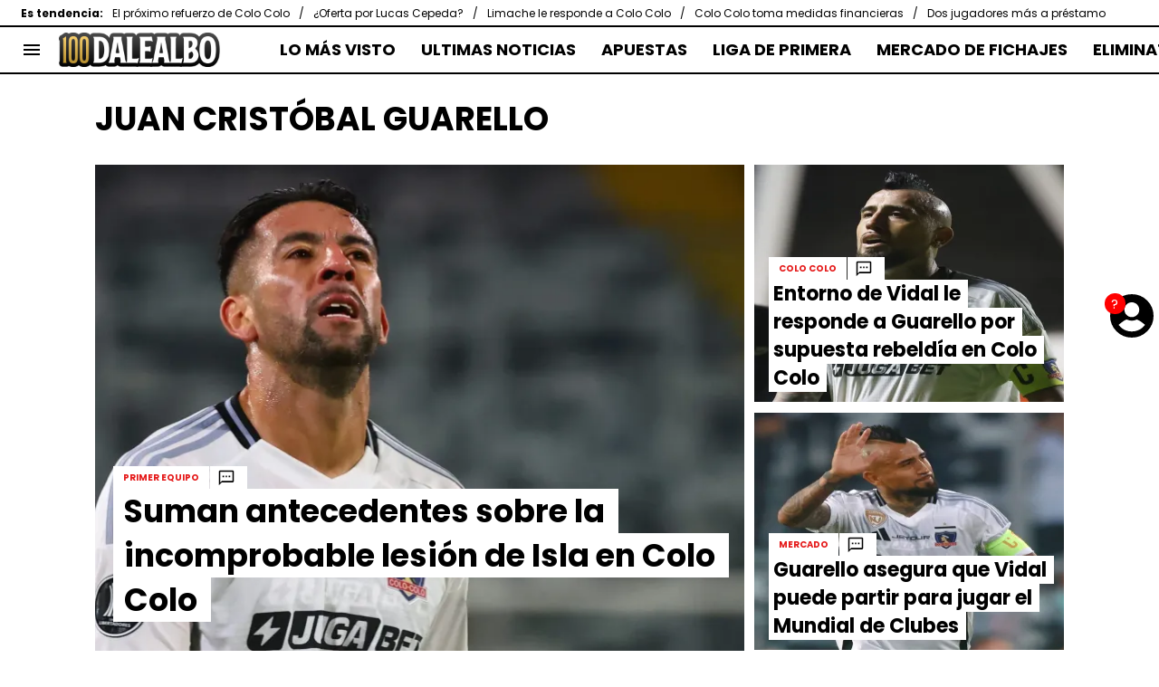

--- FILE ---
content_type: text/html; charset=utf-8
request_url: https://dalealbo.cl/tema/juan-cristobal-guarello
body_size: 60386
content:
<!DOCTYPE html><html lang="es-CL"><head><meta charSet="utf-8"/><meta name="viewport" content="width=device-width"/><meta name="robots" content="index, follow"/><title>Juan Cristóbal Guarello | Noticias de Hoy</title><meta name="description" content="Últimas noticias de Juan Cristóbal Guarello. Entérate de todas las noticias relacionadas a Juan Cristóbal Guarello en dalealbo.cl"/><link rel="alternate" type="application/rss+xml" title="Fuente RSS para Dale Albo" href="https://dalealbo.cl/rss/feed/category/juan-cristobal-guarello"/><link rel="canonical" href="https://dalealbo.cl/tema/juan-cristobal-guarello"/><link rel="next" href="https://dalealbo.cl/tema/juan-cristobal-guarello?page=2"/><link rel="preload" href="https://ds-images.bolavip.com/news/image?src=https%3A%2F%2Fimages.dalealbo.cl%2Fwebp%2Ffull%2FDLA_20250714_DLA_266441_PS_1011954-scaled-e1752503192245.webp&amp;width=470&amp;height=352" as="image" media="(max-width: 768px)"/><link rel="preload" href="https://ds-images.bolavip.com/news/image?src=https%3A%2F%2Fimages.dalealbo.cl%2Fwebp%2Ffull%2FDLA_20250714_DLA_266441_PS_1011954-scaled-e1752503192245.webp&amp;width=714&amp;height=535" as="image" media="(min-width: 768.1px)"/><meta name="next-head-count" content="10"/><link rel="manifest" href="https://statics.dalealbo.cl/manifest.json"/><link rel="apple-touch-icon-precomposed" href="https://statics.dalealbo.cl/favicon/apple-icon-57x57.png" sizes="57x57"/><link rel="apple-touch-icon-precomposed" href="https://statics.dalealbo.cl/favicon/apple-icon-60x60.png" sizes="60x60"/><link rel="apple-touch-icon-precomposed" href="https://statics.dalealbo.cl/favicon/apple-icon-72x72.png" sizes="72x72"/><link rel="apple-touch-icon-precomposed" href="https://statics.dalealbo.cl/favicon/apple-icon-76x76.png" sizes="76x76"/><link rel="apple-touch-icon-precomposed" href="https://statics.dalealbo.cl/favicon/apple-icon-114x114.png" sizes="114x114"/><link rel="apple-touch-icon-precomposed" href="https://statics.dalealbo.cl/favicon/apple-icon-120x120.png" sizes="120x120"/><link rel="apple-touch-icon-precomposed" href="https://statics.dalealbo.cl/favicon/apple-icon-144x144.png" sizes="144x144"/><link rel="apple-touch-icon-precomposed" href="https://statics.dalealbo.cl/favicon/apple-icon-152x152.png" sizes="152x152"/><link rel="apple-touch-icon-precomposed" href="https://statics.dalealbo.cl/favicon/apple-icon-180x180.png" sizes="180x180"/><link href="https://statics.dalealbo.cl/favicon/favicon.ico" rel="shortcut icon"/><link href="https://statics.dalealbo.cl/favicon/favicon-16x16.png" rel="icon" sizes="16x16" type="image/png"/><link href="https://statics.dalealbo.cl/favicon/favicon-32x32.png" rel="icon" sizes="32x32" type="image/png"/><link href="https://statics.dalealbo.cl/favicon/favicon-96x96.png" rel="icon" sizes="96x96" type="image/png"/><script id="googleAnalytics" data-nscript="beforeInteractive">
            window.dataLayer = window.dataLayer || [];
            function gtag() {
                dataLayer.push(arguments);
            }
            gtag('js', new Date());
            gtag('config', 'G-3DH3R4ZND8'); gtag('config', 'UA-426744-1'); gtag('config', 'GTM-KQHF6PX'); gtag('config', '63317524')
        </script><script id="GravitecConfig" data-nscript="beforeInteractive">
        window.Gravitec = window.Gravitec || [];
        
      </script><script id="comscore" data-nscript="beforeInteractive">
            var _comscore = _comscore || [];
            
            _comscore.push({
              c1: "2", c2: "7161055",
              options: {
                enableFirstPartyCookie: true,
                bypassUserConsentRequirementFor1PCookie: true
              }
            });
            
            (function () {
              var s = document.createElement("script"), el = document.getElementsByTagName("script")[0];
              s.async = true;
              s.src = "https://sb.scorecardresearch.com/cs/7161055/beacon.js";
              el.parentNode.insertBefore(s, el);
            })();
            
            (self.COMSCORE && COMSCORE.beacon({
              c1: '2', 
              c2: '7161055', 
              options: {
                enableFirstPartyCookie: true, 
                bypassUserConsentRequirementFor1PCookie: true
              }
            }));

            fetch('https://dalealbo.cl/api/pageview-candidate?dla'+parseInt((Math.random() * (100000000 - 1) + 1)*100));
        </script><script id="marfeel" data-nscript="beforeInteractive">function e(e){var t=!(arguments.length>1&&void 0!==arguments[1])||arguments[1],c=document.createElement("script");c.src=e,t?c.type="module":(c.async=!0,c.type="text/javascript",c.setAttribute("nomodule",""));var n=document.getElementsByTagName("script")[0];n.parentNode.insertBefore(c,n)}function t(t,c,n){var a,o,r;null!==(a=t.marfeel)&&void 0!==a||(t.marfeel={}),null!==(o=(r=t.marfeel).cmd)&&void 0!==o||(r.cmd=[]),t.marfeel.config=n,t.marfeel.config.accountId=c;var i="https://sdk.mrf.io/statics";e("".concat(i,"/marfeel-sdk.js?id=").concat(c),!0),e("".concat(i,"/marfeel-sdk.es5.js?id=").concat(c),!1)}!function(e,c){var n=arguments.length>2&&void 0!==arguments[2]?arguments[2]:{};t(e,c,n)}(window,294,{adsTrackingFromClient:true}/*config*/);</script><script id="ArticleSchema" type="application/ld+json" data-nscript="beforeInteractive">{"@context":"http://schema.org","@type":"ItemList","itemListElement":[{"@type":"ListItem","position":1,"url":"https://dalealbo.cl/colocolo/juan-cristobal-guarello-suma-antecedentes-sobre-la-incomprobable-lesion-de-mauricio-isla-en-colo-colo"},{"@type":"ListItem","position":2,"url":"https://dalealbo.cl/colocolo/entorno-de-arturo-vidal-le-responde-a-guarello-por-supuesta-rebeldia-en-colo-colo"},{"@type":"ListItem","position":3,"url":"https://dalealbo.cl/colocolo/guarello-asegura-que-arturo-vidal-puede-partir-de-colo-colo-para-jugar-el-mundial-de-clubes"},{"@type":"ListItem","position":4,"url":"https://dalealbo.cl/colocolo/juan-cristobal-guarello-despedaza-el-modelo-de-gestion-que-hay-en-colo-colo-20230923-DLA-35563.html"},{"@type":"ListItem","position":5,"url":"https://dalealbo.cl/colocolo/guarello-ataca-a-gustavo-quinteros-por-presencia-de-thompson-y-pizarro-en-colo-colo-20230915-DLA-34178.html"},{"@type":"ListItem","position":6,"url":"https://dalealbo.cl/internacional/juan-cristobal-guarello-le-hace-un-queque-a-arturo-vidal-20230909-DLA-32496.html"},{"@type":"ListItem","position":7,"url":"https://dalealbo.cl/colocolo/guarello-le-pega-firme-a-colo-colo-por-indisciplina-de-jordhy-thompson-y-damian-pizarro-20230904-DLA-30857.html"},{"@type":"ListItem","position":8,"url":"https://dalealbo.cl/colocolo/juan-cristobal-guarello-barre-con-juan-martin-lucero-20230808-DLA-23623.html"},{"@type":"ListItem","position":9,"url":"https://dalealbo.cl/colocolo/guarello-responde-insultos-de-vidal-y-orellana-una-decada-en-europa-para-hablar-asi-20230725-DLA-19315.html"},{"@type":"ListItem","position":10,"url":"https://dalealbo.cl/colocolo/juan-cristobal-guarello-dice-que-colo-colo-esta-buscando-entrenador-20230724-DLA-19057.html"}]}</script><script id="OrganizationSchema" type="application/ld+json" data-nscript="beforeInteractive">{"@context":"http://schema.org","@type":"Organization","name":"Dale Albo","url":"https://dalealbo.cl","logo":{"@type":"ImageObject","url":"https://statics.dalealbo.cl/img/logo-100.png","width":"600","height":"60"},"publishingPrinciples":"https://dalealbo.cl/politica-editorial","sameAs":["https://www.facebook.com/dalealbo.cl","https://www.instagram.com/dalealbocl","https://www.twitter.com/dalealbo","https://www.youtube.com/c/dalealbotv","https://www.tiktok.com/@dalealbocl/","https://open.spotify.com/show/2oEolImNYkUTwpl6XmQCO4","https://dalealbo.cl/rss/feed"]}</script><script id="WebsiteSchema" type="application/ld+json" data-nscript="beforeInteractive">{"@context":"http://schema.org","@type":"WebSite","name":"Dale Albo","url":"https://dalealbo.cl"}</script><link rel="preload" href="https://statics.dalealbo.cl/_next/static/css/160ab7661d714c77.css" as="style"/><link rel="stylesheet" href="https://statics.dalealbo.cl/_next/static/css/160ab7661d714c77.css" data-n-g=""/><noscript data-n-css=""></noscript><script defer="" nomodule="" src="https://statics.dalealbo.cl/_next/static/chunks/polyfills-42372ed130431b0a.js"></script><script id="gtag-script" src="https://www.googletagmanager.com/gtag/js" defer="" data-nscript="beforeInteractive"></script><script id="gravitec" src="https://cdn.gravitec.net/storage/64da45bffc433f3496181920889cdf41/client.js" defer="" data-nscript="beforeInteractive"></script><script defer="" src="https://statics.dalealbo.cl/_next/static/chunks/2978.f4fac4e23939e48c.js"></script><script defer="" src="https://statics.dalealbo.cl/_next/static/chunks/6246.4878b1eaeb029a06.js"></script><script defer="" src="https://statics.dalealbo.cl/_next/static/chunks/2311-7eb2fb7a553374e3.js"></script><script defer="" src="https://statics.dalealbo.cl/_next/static/chunks/3408-468445f35674a5d8.js"></script><script defer="" src="https://statics.dalealbo.cl/_next/static/chunks/9004-3933e821afb6cf17.js"></script><script defer="" src="https://statics.dalealbo.cl/_next/static/chunks/6817.168b956402d3faa3.js"></script><script defer="" src="https://statics.dalealbo.cl/_next/static/chunks/4413.d32c34c259eca099.js"></script><script defer="" src="https://statics.dalealbo.cl/_next/static/chunks/893.6e4debd31763ae0d.js"></script><script src="https://statics.dalealbo.cl/_next/static/chunks/webpack-63abb2182996bf54.js" defer=""></script><script src="https://statics.dalealbo.cl/_next/static/chunks/framework-a4f2275fa76649a9.js" defer=""></script><script src="https://statics.dalealbo.cl/_next/static/chunks/main-05000f9d1f60f3ad.js" defer=""></script><script src="https://statics.dalealbo.cl/_next/static/chunks/pages/_app-e6275fc1b9fd060e.js" defer=""></script><script src="https://statics.dalealbo.cl/_next/static/chunks/4454-2ccd1ce5e79957f5.js" defer=""></script><script src="https://statics.dalealbo.cl/_next/static/chunks/1988-e0875c16443f17b3.js" defer=""></script><script src="https://statics.dalealbo.cl/_next/static/chunks/159-5c67e527df1b19b0.js" defer=""></script><script src="https://statics.dalealbo.cl/_next/static/chunks/5401-7836bded472d3ae5.js" defer=""></script><script src="https://statics.dalealbo.cl/_next/static/chunks/pages/tema/%5BtagId%5D-54de45d6b5631780.js" defer=""></script><script src="https://statics.dalealbo.cl/_next/static/3L3cySZY7U_P7FE8JNw_x/_buildManifest.js" defer=""></script><script src="https://statics.dalealbo.cl/_next/static/3L3cySZY7U_P7FE8JNw_x/_ssgManifest.js" defer=""></script><style id="__jsx-6c2eb821998393fc">:root{--stats-primary-color:#457851;--stats-font-widget:'Roboto', -apple-system, sans-serif;--stats-font-family-second:'Roboto Condensed', -apple-system,
            sans-serif;--stats-font-family-third:'Yantramanav', -apple-system, sans-serif;--stats-wrapper-width:100%;--stats-competitions-bg:#f5f5f5;--stats-competitions-select-bg:#000;--stats-buttonForm-font-weight:400;--stats-buttonForm-font-size:15px;--stats-buttonForm-active-bg:#ffc400;--stats-buttonForm-active-color:#000;--stats-buttonForm-active-font-weight:bold;--stats-buttonTable-bg:#ffc400;--stats-buttonTable-color:#000000;--stats-buttonTable-fontWeight:500;--stats-buttonTable-fontSize:13px;--stats-tableTitle-bg:#000;--stats-tableTitle-lineHeight:16px;--stats-tableTitle-fontSize-xs:14px;--stats-tableTitle-fontSize-xl:18px;--stats-tableTitle-fontWeight:500;--stats-tableTitle-color:#fff;--stats-tableTitle-reverse-bg:#fff;--stats-tableTitle-reverse-color:#000;--stats-tournamentRanking-legend-iconColorDefault:#d1d1d1;--stats-tournamentRanking-legend-iconColorRed:#d81f30;--stats-tournamentRanking-legend-iconColorGreen:#00af32;--stats-tournamentRanking-legend-iconColorGreenDark:#007421;--stats-tournamentRanking-legend-iconColorYellow:#ffc400;--stats-tournamentRanking-subTitles-bg:#dddddd;--stats-tournamentRanking-subTitles-fontWeight:400;--stats-tournamentRanking-subTitles-fontSize:14px;--stats-tournamentRanking-subTitles-color:#00000;--stats-tournamentRanking-listItem-border:1px solid #00000033;--stats-tournamentRanking-btn-bg:#fff;--stats-tournamentRankingItem-item-fontWeigt:400;--stats-tournamentRankingItem-item-fontSize:14px;--stats-tournamentRankingItem-item-fontSize:14px;--stats-tournamentRankingItem-position-color:#fff;--stats-tournamentRankingItem-points-fontWeigt:700;--stats-liveMatch-minutes-borderTop:4px solid #d81f30;--stats-liveMatch-minutes-fontSize-xs:13px;--stats-liveMatch-minutes-fontSize-xl:14px;--stats-liveMatch-minutes-fontWeightMinute:400;--stats-liveMatch-minutes-fontWeightText:700;--stats-liveMatch-minutes-bg:#000;--stats-liveMatch-minutes-color:#fff;--stats-liveMatch-minutes-lineHeight:15px;--stats-liveMatch-state-fontSize:12px;--stats-liveMatch-state-fontWeight:bold;--stats-liveMatch-state-color:#000;--stats-liveMatch-state-background:#dddddd;--stats-liveMatch-score-fontSize-xs:23px;--stats-liveMatch-score-fontSize-xl:28px;--stats-liveMatch-score-fontWeight:400;--stats-liveMatch-score-bg:#ffc400;--stats-liveMatch-score-color:#000;--stats-liveMatch-final-score-bg:#bebebe;--stats-liveMatch-score-lineHeight-xs:41px;--stats-liveMatch-score-lineHeight-xl:51px;--stats-liveMatch-date-fontSize-xs:12px;--stats-liveMatch-date-fontSize-xl:15px;--stats-liveMatch-date-fontWeight:15px;--stats-liveMatch-date-bg:#fff;--stats-liveMatch-date-lineHeight-xs:14px;--stats-liveMatch-date-lineHeight-xl:19px;--stats-liveMatch-date-lineHeight-textBackground:#dddddd;--stats-liveMatchTeam-container-bg:#f5f5f5;--stats-liveMatchTeam-info-fontSize-xs:14px;--stats-liveMatchTeam-info-fontSize-xl:17px;--stats-liveMatchTeam-info-fontWeight:400;--stats-liveMatchTeam-info-fontFamily:'Poppins', -apple-system,
            sans-serif;--stats-liveMatchTeam-info-name-fontFamily:'Poppins', -apple-system,
            sans-serif;--stats-liveMatchTeam-icon-bg:#d3d3d3;--stats-tableDates-select-fontWeight:700;--stats-tableDates-select-borderColor:#b3b3b3;--stats-tableDates-date-bg:#dddddd;--stats-tableDates-date-lineHeight:16px;--stats-tableDates-date-fontSize:14px;--stats-tableDates-date-fontWeight:700;--stats-tableDates-item-borderColor:#00000033;--stats-tableDates-button-background:#ffc400;--stats-playerItem-position-fontSize:13px;--stats-playerItem-position-big-fontSize:18px;--stats-playerItem-span-fontSize:13px;--stats-playerItem-info-bg:#dddddd;--stats-playerItem-name-fontSize:14px;--stats-playerItem-name-big-fontSize:18px;--stats-playerItem-points-fontSize:14px;--stats-playerItem-points-big-fontSize:20px;--stats-playerPlantel-value-big-fontSize:18px;--stats-tablePlayer-borderBottom:1px solid #00000033;--stats-calendarMatchday-border:1px solid #000000;--stats-calendarMatchday-boxShadow:0px 4px 4px rgba(0, 0, 0, 0.25);--stats-calendarMatchday-date-fontWeight:400;--stats-calendarMatchday-date-fontSize:18px;--stats-calendarMatchday-date-lineHeight:21px;--stats-calendarMatchday-date-lineHeight:21px;--stats-calendarMatchday-buttonItem-border:1px solid #dddddd;--stats-calendarMatchday-buttonItem-active-bg:#000;--stats-calendarMatchday-buttonItem-active-color:#fff;--stats-calendarMatches-stages-fontSize:14px;--stats-sectionHeader-color:#000000;--stats-sectionHeader-title-fontSize:22px;--stats-sectionHeader-title-lineHeight:26px;--stats-sectionHeader-title-fontWeight:700;--stats-sectionHeader-text-fontSize:13px;--stats-sectionHeader-text-lineHeight:16px;--stats-sectionHeader-title-fontFamily:'Roboto Condensed',
            -apple-system, sans-serif;--stats-sectionHeader-link-fontFamily:'Roboto Condensed',
            -apple-system, sans-serif;--stats-sectionHeader-logo-size:56px;--stats-sectionHeader-bg:#ffffff;--stats-sectionHeader-nav:#dddddd;--stats-sectionHeader-nav-active-color:#bebebe;--stats-sectionHeader-nav-text-active-color:#000000;--stats-sectionHeader-nav-text-inactive-color:#000000;--stats-dropdownMenu-border-color:#000000;--stats-dropdownMenu-fontWeight:400;--stats-dropdownMenu-fontSize:15px;--stats-dropdownMenu-big-fontSize:18px;--stats-dropdownMenu-lineHeight:18px;--stats-dropdownMenu-fontFamily:'Roboto Condensed', -apple-system,
            sans-serif;--stats-dropdownMenu-button-fontFamily:'Roboto Condensed',
            -apple-system, sans-serif;--stats-matchItem-fontSize:18px;--stats-matchItem-fontWeight:bold;--stats-matchItem-fontFamily:'Roboto Condensed', -apple-system,
            sans-serif;--stats-tournamentSchedule-background:#f5f5f5;--stats-tournamentSchedule-dividerBg:rgba(0, 0, 0, 0.2);--stats-tournamentSchedule-shield:25;--stats-tournamentSchedule-league-bg:#dddddd;--stats-tournamentSchedule-league-fontWeight:bold;--stats-tournamentSchedule-league-fontSize:12px;--stats-tournamentSchedule-league-lineHeight:14px;--stats-tournamentSchedule-team-fontWeight:400;--stats-tournamentSchedule-team-fontSize:14px;--stats-tournamentSchedule-team-lineHeight:16px;--stats-tournamentSchedule-team-color:#000000;--stats-tournamentSchedule-team-border:1px solid rgba(0, 0, 0, 0.2);--stats-tournamentSchedule-history-background:#ffffff;--stats-tournamentSchedule-history-border:1px solid #c4c4c4;--stats-tournamentSchedule-history-fontSize:12px;--stats-tournamentSchedule-history-fontWeight:500;--stats-tournamentSchedule-history-lineHeight:15px;--stats-tournamentSchedule-score-bg:#bebebe;--stats-tournamentSchedule-score-live-bg:#ffc400;--stats-tournamentWC-bgColor:#fff;--stats-tournamentWC-color:#000;--stats-tournamentWC-weight:bold;--stats-tournamentWC-size:13px;--stats-tournamentWC-fontFamily:'Roboto Condensed', -apple-system,
            sans-serif;--stats-matchDetails-team-fontSize:18px;--stats-matchDetails-team-fontWeight:400;--stats-matchDetails-team-fontFamily:'Poppins', -apple-system,
            sans-serif;--stats-matchDetails-score-live:#e51919;--stats-matchDetails-score-live-color:#fff;--stats-matchDetails-lineups-container-bgColor:#000;--stats-matchDetails-lineups-title-color:#fff;--stats-matchDetails-lineups-title-family:'Poppins', -apple-system,
            sans-serif;--stats-matchDetails-icons-family:'Roboto Condensed', -apple-system,
            sans-serif;--stats-matchDetails-icons-weight:500;--stats-matchDetails-header-fontFamily:'Poppins', -apple-system,
            sans-serif;--stats-matchDetails-header-fontWeight:500;--stats-matchDetails-headerScore-fontWeight:400;--stats-matchDetails-header-fontSize:12px;--stats-positions-title-color:#000;--stats-positions-title-weight:700;--stats-positions-title-size:12px;--stats-positions-family:'Poppins', -apple-system, sans-serif;--stats-rankingPlayers-family:'Poppins', -apple-system, sans-serif;--stats-rankingPlayers-size:14px;--stats-rankingPlayers-weight:400;--stats-rankingPlayers-weight-bold:700;--stats-titleIcon-family:'Poppins', -apple-system, sans-serif;--stats-titleIcon-size:14px;--stats-titleIcon-weight:400;--stats-titleIcon-bg:#cccccc;--stats-boxStatistics-fontSize:18px;--stats-boxStatistics-fontWeight:700;--stats-boxStatistics-fontFamily:'Roboto', -apple-system, sans-serif;--stats-boxStatistics-value-fontWeight:400;--stats-boxStatistics-value-fontSize:18px}@media(min-width:769px){:root{--stats-wrapper-width:100%;--stats-calendarMatches-stages-fontSize:16px}}@media(min-width:1070px){:root{--stats-wrapper-width:1070px;--stats-sectionHeader-title-fontSize:45px;--stats-sectionHeader-title-lineHeight:53px;--stats-sectionHeader-text-fontSize:18px;--stats-sectionHeader-text-lineHeight:21px;--stats-sectionHeader-logo-size:90px;--stats-sectionHeader-title-padding-left:0px}}</style><style id="__jsx-3697153315">.header-highlight-links.jsx-3697153315{display:-webkit-box;display:-webkit-flex;display:-moz-box;display:-ms-flexbox;display:flex;width:100%;-webkit-box-sizing:border-box;-moz-box-sizing:border-box;box-sizing:border-box;height:35px;-webkit-flex-flow:row;-ms-flex-flow:row;flex-flow:row;-webkit-box-align:center;-webkit-align-items:center;-moz-box-align:center;-ms-flex-align:center;align-items:center;padding:0 10px;background-color:#FFF;color:#000;font:400 14px/17px 'Poppins', -apple-system, sans-serif;border:solid #000;border-width:2px 0}.header-highlight-links__label.jsx-3697153315{-webkit-box-flex:0;-webkit-flex:0 0 auto;-moz-box-flex:0;-ms-flex:0 0 auto;flex:0 0 auto;font-weight:bold;margin-right:10px;white-space:nowrap}.header-highlight-links__nav.jsx-3697153315{overflow-x:scroll}.header-highlight-links__nav__list.jsx-3697153315{display:-webkit-box;display:-webkit-flex;display:-moz-box;display:-ms-flexbox;display:flex;-webkit-flex-flow:row;-ms-flex-flow:row;flex-flow:row;list-style:none;padding:0;margin:0}.header-highlight-links__nav__list__item.jsx-3697153315 .link-factory-custom-style{display:-webkit-box;display:-webkit-flex;display:-moz-box;display:-ms-flexbox;display:flex;-webkit-box-align:center;-webkit-align-items:center;-moz-box-align:center;-ms-flex-align:center;align-items:center;text-decoration:none;color:inherit;height:35px;white-space:nowrap}.header-highlight-links__nav__list__item.jsx-3697153315:not(:last-child) .link-factory-custom-style::after{content:"/";margin:0 10px}@media(min-width: 769px){.header-highlight-links.jsx-3697153315{height:30px;padding:0 0 0 23px;border-width:0 0 2px;font:400 12px/15px 'Poppins', -apple-system, sans-serif}.header-highlight-links__nav.jsx-3697153315{overflow:hidden}}</style><style id="__jsx-1956296026">.nav__menu__item.jsx-1956296026{display:-webkit-inline-box;display:-webkit-inline-flex;display:-moz-inline-box;display:-ms-inline-flexbox;display:inline-flex;text-align:left;z-index:5;-webkit-flex-shrink:0;-ms-flex-negative:0;flex-shrink:0;padding:0;position:relative}.nav__menu__item.jsx-1956296026 .nav__menu__item__link{display:-webkit-box;display:-webkit-flex;display:-moz-box;display:-ms-flexbox;display:flex;-webkit-box-align:center;-webkit-align-items:center;-moz-box-align:center;-ms-flex-align:center;align-items:center;text-transform:uppercase;text-decoration:none;cursor:pointer;letter-spacing:0px;background-color:transparent;font:700 18px/22px 'Poppins', -apple-system, sans-serif;padding:0 14px;color:#000;-webkit-transition:.3s ease;-moz-transition:.3s ease;-o-transition:.3s ease;transition:.3s ease}.nav__menu__item.jsx-1956296026 .nav__menu__item__link:hover{color:none;background:none}.nav__menu__item__submenu.jsx-1956296026{position:absolute;top:100%;left:0;z-index:1;-webkit-transition:.2s ease;-moz-transition:.2s ease;-o-transition:.2s ease;transition:.2s ease;-webkit-transform:scale(0);-moz-transform:scale(0);-ms-transform:scale(0);-o-transform:scale(0);transform:scale(0);-webkit-transform-origin:top left;-moz-transform-origin:top left;-ms-transform-origin:top left;-o-transform-origin:top left;transform-origin:top left;padding:5px 0 0 0;background:undefined}.nav__menu__item__submenu__item.jsx-1956296026{list-style:none;padding:10px}.nav__menu__item__submenu-icon.jsx-1956296026{display:-webkit-box;display:-webkit-flex;display:-moz-box;display:-ms-flexbox;display:flex;-webkit-transition:.3s ease;-moz-transition:.3s ease;-o-transition:.3s ease;transition:.3s ease}.nav__menu__item__submenu__wrapper.jsx-1956296026{background:#fff;-webkit-box-shadow:rgb(0 0 0/25%)0px 1px 1px 1px;-moz-box-shadow:rgb(0 0 0/25%)0px 1px 1px 1px;box-shadow:rgb(0 0 0/25%)0px 1px 1px 1px;min-width:180px;min-height:180px;display:block;margin-top:30px}.nav__menu__item.jsx-1956296026:hover .nav__menu__item__submenu.jsx-1956296026{-webkit-transform:scale(1);-moz-transform:scale(1);-ms-transform:scale(1);-o-transform:scale(1);transform:scale(1)}.nav__menu__item.jsx-1956296026:hover .nav__menu__item__submenu-icon.jsx-1956296026{-webkit-transform:rotate(180deg);-moz-transform:rotate(180deg);-ms-transform:rotate(180deg);-o-transform:rotate(180deg);transform:rotate(180deg)}.nav__menu__item__link__icon.jsx-1956296026{margin-right:5px}</style><style id="__jsx-3109011012">.nav.jsx-3109011012{display:none;margin:0 auto 0 50px;letter-spacing:0px;-webkit-box-orient:horizontal;-webkit-box-direction:normal;-webkit-flex-flow:row;-moz-box-orient:horizontal;-moz-box-direction:normal;-ms-flex-flow:row;flex-flow:row;-webkit-box-align:center;-webkit-align-items:center;-moz-box-align:center;-ms-flex-align:center;align-items:center;-webkit-box-pack:justify;-webkit-justify-content:space-between;-moz-box-pack:justify;-ms-flex-pack:justify;justify-content:space-between;overflow:hidden}.nav__menu.jsx-3109011012{margin:0;padding:0;list-style:none;white-space:nowrap;display:-webkit-box;display:-webkit-flex;display:-moz-box;display:-ms-flexbox;display:flex;-webkit-box-align:center;-webkit-align-items:center;-moz-box-align:center;-ms-flex-align:center;align-items:center}@media(min-width: 769px){.nav.jsx-3109011012{display:-webkit-box;display:-webkit-flex;display:-moz-box;display:-ms-flexbox;display:flex}}</style><style id="__jsx-22e7042c47cdeddc">.vf-notification-wrapper.jsx-22e7042c47cdeddc{position:relative}.vf-notification-button.jsx-22e7042c47cdeddc{position:relative;background:none;border:none;display:-webkit-box;display:-webkit-flex;display:-moz-box;display:-ms-flexbox;display:flex;-webkit-box-pack:center;-webkit-justify-content:center;-moz-box-pack:center;-ms-flex-pack:center;justify-content:center;-webkit-box-align:center;-webkit-align-items:center;-moz-box-align:center;-ms-flex-align:center;align-items:center;cursor:pointer;outline:none}.vf-notification-button__avatar-default.jsx-22e7042c47cdeddc{position:absolute;width:35px;height:35px;display:-webkit-box;display:-webkit-flex;display:-moz-box;display:-ms-flexbox;display:flex}.vf-notification-button__avatar-default.jsx-22e7042c47cdeddc svg{width:100%;height:100%}.vf-notification-button__avatar.jsx-22e7042c47cdeddc{display:inline-block;width:35px;height:35px;-webkit-border-radius:50%;-moz-border-radius:50%;border-radius:50%;background-color:#fff;-webkit-background-size:cover;-moz-background-size:cover;-o-background-size:cover;background-size:cover;border:3px solid#000;-webkit-transition:border-color.2s;-moz-transition:border-color.2s;-o-transition:border-color.2s;transition:border-color.2s;-webkit-box-sizing:border-box;-moz-box-sizing:border-box;box-sizing:border-box}.vf-notification-button__name.jsx-22e7042c47cdeddc{text-decoration:underline}.vf-notification-button.jsx-22e7042c47cdeddc:hover .vf-notification-button__name.jsx-22e7042c47cdeddc,.vf-notification-button.jsx-22e7042c47cdeddc:focus .vf-notification-button__name.jsx-22e7042c47cdeddc{text-decoration:none}.vf-notification-button__count.jsx-22e7042c47cdeddc{position:absolute;top:0;left:0;display:-webkit-inline-box;display:-webkit-inline-flex;display:-moz-inline-box;display:-ms-inline-flexbox;display:inline-flex;width:1.5em;height:1.5em;-webkit-box-pack:center;-webkit-justify-content:center;-moz-box-pack:center;-ms-flex-pack:center;justify-content:center;-webkit-box-align:center;-webkit-align-items:center;-moz-box-align:center;-ms-flex-align:center;align-items:center;background-color:red;-webkit-border-radius:50%;-moz-border-radius:50%;border-radius:50%;line-height:1;color:white;font-size:12px;max-width:16px;max-height:16px}.viafoura-header-tray-trigger--hidden.jsx-22e7042c47cdeddc{height:0px;width:0px;min-height:0px!important;visibility:hidden;position:absolute}@media(min-width:768px){.vf-notification-wrapper.jsx-22e7042c47cdeddc{position:fixed;right:0;top:45vh}.vf-notification-button__avatar.jsx-22e7042c47cdeddc{width:3em;height:3em}.vf-notification-button__avatar-default.jsx-22e7042c47cdeddc{width:3em;height:3em}.vf-notification-button__count.jsx-22e7042c47cdeddc{font-size:15px;max-width:unset;max-height:unset}}</style><style id="__jsx-3897497808">.menu-full__column__row__list__item.jsx-3897497808{padding:2px}.menu-full__column__row__list__item.jsx-3897497808 .menu-full__column__row__list__link{color:#000;cursor:pointer;letter-spacing:0;font-weight:700;font-size:15px;line-height:22px;text-decoration:none}</style><style id="__jsx-4180194692">.menu-full__column__row__title.jsx-4180194692{letter-spacing:0;font-weight:700;color:#E51919;font-size:15px;line-height:22px;margin:0;text-transform:uppercase}.menu-full__column__row.jsx-4180194692{margin-bottom:40px}.menu-full__column__row__list.jsx-4180194692{margin:0;padding:0;list-style:none}</style><style id="__jsx-7f1b13dd309ed55b">.menu-full__column.jsx-7f1b13dd309ed55b{margin-right:35px}</style><style id="__jsx-2826301445">.menu-full.jsx-2826301445{max-height:0;background:#fff;font-family:'Poppins', -apple-system, sans-serif;overflow-y:scroll;position:fixed;width:100%;z-index:100000;top:110px;opacity:0;-webkit-transition:opacity.2s linear;-moz-transition:opacity.2s linear;-o-transition:opacity.2s linear;transition:opacity.2s linear}#header-one:checked+.menu-full{max-height:100vh;height:-webkit-calc(100% - 110px);height:-moz-calc(100% - 110px);height:calc(100% - 110px);opacity:1}.menu-full__columns.jsx-2826301445{padding:0px}.menu-full__columns--mobile.jsx-2826301445{background:#fff}.menu-full__columns--desktop.jsx-2826301445{display:none;background:#fff}.menu-full.jsx-2826301445 .menu-full__columns--mobile .nav .footer{padding-bottom:0}@media(min-width: 769px){.menu-full.jsx-2826301445{top:80px;overflow:hidden;-webkit-transition:max-height.5s linear;-moz-transition:max-height.5s linear;-o-transition:max-height.5s linear;transition:max-height.5s linear;opacity:1}#header-one:checked+.menu-full{height:auto;max-height:100vh}.menu-full__columns.jsx-2826301445{padding:30px 58px}.menu-full__columns--mobile.jsx-2826301445{display:none}.menu-full__columns--desktop.jsx-2826301445{display:-webkit-box;display:-webkit-flex;display:-moz-box;display:-ms-flexbox;display:flex}}</style><style id="__jsx-2678171380">.most-read-nav__item.jsx-2678171380{display:inline-block;text-align:left;z-index:5;-webkit-flex-shrink:0;-ms-flex-negative:0;flex-shrink:0;opacity:0.8;text-transform:uppercase}.most-read-nav__item.jsx-2678171380 .most-read-nav__item__link{color:#000;font-weight:initial;text-decoration:none;padding:11px 5px;display:block;font-size:12px;letter-spacing:0px}</style><style id="__jsx-3681784890">.most-read-nav.jsx-3681784890{font-family:'Poppins', -apple-system, sans-serif;padding-left:6px;padding-right:6px;margin:0;letter-spacing:0;display:-webkit-box;display:-webkit-flex;display:-moz-box;display:-ms-flexbox;display:flex;-webkit-box-align:center;-webkit-align-items:center;-moz-box-align:center;-ms-flex-align:center;align-items:center;-webkit-box-pack:justify;-webkit-justify-content:space-between;-moz-box-pack:justify;-ms-flex-pack:justify;justify-content:space-between;overflow-x:auto;overflow-y:hidden;-ms-overflow-style:-ms-autohiding-scrollbar;-webkit-overflow-scrolling:touch;background:#FFFFFF;position:-webkit-sticky;position:sticky;z-index:19;top:50px;width:-webkit-calc(100% - 12px);width:-moz-calc(100% - 12px);width:calc(100% - 12px)}.viafoura-tray-trigger-container{position:absolute;margin:0;left:0;top:108px;display:-webkit-box;display:-webkit-flex;display:-moz-box;display:-ms-flexbox;display:flex;z-index:22}.viafoura-tray-trigger-container .vf-tray-trigger{margin:0;background:#000;color:#fff;-webkit-border-radius:0!important;-moz-border-radius:0!important;border-radius:0!important}.viafoura-tray-trigger-container .vf-tray-trigger:focus{color:#fff!important}.most-read__container.jsx-3681784890{display:none}.most-read__container.jsx-3681784890 .most-read__main-logo{margin:5px 10px}@media(max-width:768px){.most-read__container.jsx-3681784890{background:#FFFFFF;display:-webkit-box;display:-webkit-flex;display:-moz-box;display:-ms-flexbox;display:flex;-webkit-box-align:end;-webkit-align-items:end;-moz-box-align:end;-ms-flex-align:end;align-items:end}}@media(min-width: 769px){.most-read-nav.jsx-3681784890{display:none}.viafoura-tray-trigger-container{display:none}}</style><style id="__jsx-1838944290">.nav__menu__item__link.jsx-1838944290{text-transform:uppercase;font:700 18px/22px 'Poppins', -apple-system, sans-serif;color:#000}.header__logo-link__header-title.jsx-1838944290{display:none}.nav__menu__item__link__mobile.jsx-1838944290{padding:0 .5rem;display:block}.top-sticky-wrapper.jsx-1838944290{width:100%;position:-webkit-sticky;position:sticky;top:0;left:0;display:-webkit-box;display:-webkit-flex;display:-moz-box;display:-ms-flexbox;display:flex;-webkit-box-pack:center;-webkit-justify-content:center;-moz-box-pack:center;-ms-flex-pack:center;justify-content:center;background:#FFF;z-index:1000001;height:60px}.header.jsx-1838944290{background:#FFF;undefineddisplay:-webkit-box;display:-webkit-flex;display:-moz-box;display:-ms-flexbox;display:flex;-webkit-box-align:center;-webkit-align-items:center;-moz-box-align:center;-ms-flex-align:center;align-items:center;background-repeat:no-repeat;-webkit-background-size:cover;-moz-background-size:cover;-o-background-size:cover;background-size:cover;color:#000;height:50px;position:-webkit-sticky;position:sticky;top:0;z-index:10000000;border-bottom:2px solid #000}.header.header-top-sticky.jsx-1838944290{top:60px}.header.jsx-1838944290 .header__logo-link{display:-webkit-box;display:-webkit-flex;display:-moz-box;display:-ms-flexbox;display:flex;margin-right:calc(100% - 330px);height:auto}.header.jsx-1838944290 .header__logo-link__primary-logo{width:140px!important;height:30px!important}.header.jsx-1838944290 .header__logo-link--secondary{opacity:.7;margin-left:auto;height:38px}.header.jsx-1838944290 .header__logo-link.header__logo-margin{margin-left:20px;margin-right:calc(100% - 210px)}.btn.jsx-1838944290{background-color:transparent;border:none;color:#000;cursor:pointer;outline:none}.btn-menu.jsx-1838944290{padding:0;min-width:24px;height:24px;margin:0 8px}.btn-menu--mobile.jsx-1838944290{display:block}.header.jsx-1838944290 .btn-results{height:12px;background:#ffc400;-webkit-border-radius:2px;-moz-border-radius:2px;border-radius:2px;margin:0 .5rem;padding:7px 8px;display:none;-webkit-box-align:center;-webkit-align-items:center;-moz-box-align:center;-ms-flex-align:center;align-items:center;text-decoration:none;-webkit-box-pack:center;-webkit-justify-content:center;-moz-box-pack:center;-ms-flex-pack:center;justify-content:center}.header.jsx-1838944290 .btn-results span{min-width:90px;width:auto;white-space:nowrap;text-transform:uppercase;text-align:center;color:#000;letter-spacing:0px;font:700 12px/16px 'Poppins', -apple-system, sans-serif}.btn-flag.jsx-1838944290{margin:0;display:-webkit-box;display:-webkit-flex;display:-moz-box;display:-ms-flexbox;display:flex;-webkit-box-align:center;-webkit-align-items:center;-moz-box-align:center;-ms-flex-align:center;align-items:center;-webkit-box-ordinal-group:6;-webkit-order:5;-moz-box-ordinal-group:6;-ms-flex-order:5;order:5;padding-right:0}.btn-flag.jsx-1838944290~.vf-notification-wrapper{-webkit-box-ordinal-group:7;-webkit-order:6;-moz-box-ordinal-group:7;-ms-flex-order:6;order:6;margin-left:initial!important}.btn-flag.jsx-1838944290>.flag.jsx-1838944290{width:26px;height:18px}.btn-flag.jsx-1838944290>.icon.jsx-1838944290{opacity:.5;width:24px;height:24px}.btn-search.jsx-1838944290{display:none}.viafoura-header-tray-trigger{display:none;background:transparent!important;margin-left:0!important}.viafoura-header-tray-trigger .vf-tray-trigger,.viafoura-header-tray-trigger .vf-tray-trigger:focus{color:#000}.btn-schedule.jsx-1838944290{min-width:90px;-webkit-box-sizing:border-box;-moz-box-sizing:border-box;box-sizing:border-box;width:100%;max-width:-webkit-max-content;max-width:-moz-max-content;max-width:max-content;background:#ffc400;-webkit-border-radius:2px;-moz-border-radius:2px;border-radius:2px;margin:0 .5rem 0 auto;padding:4px 8px;text-transform:uppercase;display:-webkit-box;display:-webkit-flex;display:-moz-box;display:-ms-flexbox;display:flex;-webkit-box-align:center;-webkit-align-items:center;-moz-box-align:center;-ms-flex-align:center;align-items:center;color:#000;text-decoration:none;-webkit-box-pack:center;-webkit-justify-content:center;-moz-box-pack:center;-ms-flex-pack:center;justify-content:center;letter-spacing:0px;font:700 14px/18px 'Poppins', -apple-system, sans-serif}.btn-schedule.jsx-1838944290>svg{margin-right:2px}.header.jsx-1838944290 .vf-notification-wrapper{margin-left:auto}.header.jsx-1838944290 .header__logo-link__main-logo{margin:15px 0 10px 30px}.btn-trending.jsx-1838944290{width:90px;height:12px;background:#00f400;margin:0 .5rem;padding:7px 8px;text-transform:uppercase;display:-webkit-box;display:-webkit-flex;display:-moz-box;display:-ms-flexbox;display:flex;-webkit-box-align:center;-webkit-align-items:center;-moz-box-align:center;-ms-flex-align:center;align-items:center;color:#240742;text-decoration:none;-webkit-box-pack:center;-webkit-justify-content:center;-moz-box-pack:center;-ms-flex-pack:center;justify-content:center;letter-spacing:0px;font:700 12px/16px 'Poppins', -apple-system, sans-serif}.btn-trending.jsx-1838944290:hover{background:#adffad}.viafoura-header-tray-trigger--hidden.jsx-1838944290{display:none}.header-highlight-links-container.jsx-1838944290{display:none}@media(max-width:767px){.nav__menu__item__link__desktop.jsx-1838944290{display:none}.nav__menu__item__link__mobile.jsx-1838944290{display:block}.header.jsx-1838944290{undefinedbackground-position-x:right}.header.jsx-1838944290 .header__logo-link--secondary{padding-right:0}.header.jsx-1838944290 .header__logo-link__main-logo{display:none}.header.jsx-1838944290 .header__logo-link__primary-logo{width:140px!important;height:30px!important}.btn-trending.jsx-1838944290{display:none}}@media(min-width: 769px){.btn-schedule.jsx-1838944290{margin-left:.5rem}.nav__menu__item__link__desktop.jsx-1838944290{display:block}.nav__menu__item__link__mobile.jsx-1838944290{display:none}.top-sticky-wrapper.jsx-1838944290{display:none}.header.jsx-1838944290 .btn-results{display:-webkit-box;display:-webkit-flex;display:-moz-box;display:-ms-flexbox;display:flex}.btn-search.jsx-1838944290,.viafoura-header-tray-trigger{display:-webkit-box;display:-webkit-flex;display:-moz-box;display:-ms-flexbox;display:flex}.viafoura-header-tray-trigger{margin-left:0!important}.header.jsx-1838944290{margin-bottom:0;-webkit-box-pack:justify;-webkit-justify-content:space-between;-moz-box-pack:justify;-ms-flex-pack:justify;justify-content:space-between;top:0}.header.header-top-sticky.jsx-1838944290{top:30px}.header.jsx-1838944290 .header__logo-link{margin-right:0}.header.jsx-1838944290 .header__logo-link__primary-logo{width:180px!important;height:38px!important}.header.jsx-1838944290 .header__logo-link--secondary{margin-left:0;margin-right:35px;height:38px}.header.jsx-1838944290 .header__logo__secondary-logo{width:180px;height:38px}.btn-flag.jsx-1838944290{-webkit-box-ordinal-group:1;-webkit-order:0;-moz-box-ordinal-group:1;-ms-flex-order:0;order:0;margin:0 16px}.btn-flag.jsx-1838944290~.vf-notification-wrapper{-webkit-box-ordinal-group:1;-webkit-order:0;-moz-box-ordinal-group:1;-ms-flex-order:0;order:0}.btn-menu.jsx-1838944290{margin:0 18px 0 23px}.btn-menu--mobile.jsx-1838944290{visibility:hidden}.header.jsx-1838944290 .header__logo-link.header__logo-margin{margin-left:65px;margin-right:0}.header-highlight-links-container.jsx-1838944290{display:block;z-index:10000000;position:-webkit-sticky;position:sticky;top:0}}</style><style id="__jsx-2544675498">.wrapper.jsx-2544675498{width:100%;margin:0 auto;position:relative}@media(min-width: 769px){.wrapper.jsx-2544675498{width:100%}}@media(min-width: 1070px){.wrapper.jsx-2544675498{margin:0 auto;width:1070px}}</style><style id="__jsx-3257084861">.section-header.jsx-3257084861{background:#fff;width:100%}.section-header__container.jsx-3257084861{display:-webkit-box;display:-webkit-flex;display:-moz-box;display:-ms-flexbox;display:flex;-webkit-box-pack:justify;-webkit-justify-content:space-between;-moz-box-pack:justify;-ms-flex-pack:justify;justify-content:space-between;-webkit-box-align:center;-webkit-align-items:center;-moz-box-align:center;-ms-flex-align:center;align-items:center;padding:0 10px}.section-header__img-wrapper.jsx-3257084861{height:36px;margin-right:10px}.section-header__img-wrapper__img.jsx-3257084861{max-width:100%;max-height:100%}.section-header__title.jsx-3257084861{font:Bold 19px/25px 'Poppins', -apple-system, sans-serif;letter-spacing:0px;text-transform:uppercase;color:undefined}.section-header__title-wrapper.jsx-3257084861{display:-webkit-box;display:-webkit-flex;display:-moz-box;display:-ms-flexbox;display:flex;-webkit-box-align:center;-webkit-align-items:center;-moz-box-align:center;-ms-flex-align:center;align-items:center;height:60px}.section-header__competitions-button.jsx-3257084861{text-decoration:none;color:#000}.section-header.jsx-3257084861 .section-header__competitions-button__text{display:none}@media(min-width: 769px){.section-header__container.jsx-3257084861{padding:0}.section-header__img-wrapper.jsx-3257084861{height:52px;width:52px;margin-right:20px}.section-header__title-wrapper.jsx-3257084861{height:100px}.section-header__title.jsx-3257084861{font:700 36px/30px 'Poppins', -apple-system, sans-serif;letter-spacing:0px}.section-header__competitions-button.jsx-3257084861{width:153px;height:42px;background-color:#232323;text-transform:uppercase;text-decoration:none;font:Bold 14px/18px 'Poppins', -apple-system, sans-serif;letter-spacing:0px;color:#fff;display:-webkit-box;display:-webkit-flex;display:-moz-box;display:-ms-flexbox;display:flex;-webkit-box-pack:center;-webkit-justify-content:center;-moz-box-pack:center;-ms-flex-pack:center;justify-content:center;-webkit-border-radius:2px;-moz-border-radius:2px;border-radius:2px}.section-header.jsx-3257084861 .section-header__competitions-button__text{display:-webkit-box;display:-webkit-flex;display:-moz-box;display:-ms-flexbox;display:flex;-webkit-box-align:center;-webkit-align-items:center;-moz-box-align:center;-ms-flex-align:center;align-items:center}.section-header.jsx-3257084861 .section-header__competitions-button__icon{display:none}}</style><style id="__jsx-708301906">.card-media.jsx-708301906{display:block;position:relative;width:100%;height:100%;margin:0;padding:0;top:0;left:0;overflow:hidden;background-color:#d3d3d3}.card-media__container.jsx-708301906{display:-webkit-box;display:-webkit-flex;display:-moz-box;display:-ms-flexbox;display:flex;-webkit-box-pack:center;-webkit-justify-content:center;-moz-box-pack:center;-ms-flex-pack:center;justify-content:center;height:100%}.card-media__picture{display:block;-webkit-transition:.3s;-moz-transition:.3s;-o-transition:.3s;transition:.3s;width:100%;height:100%}.card-media.jsx-708301906 .link-factory-custom-style{display:block;width:100%;height:100%;cursor:pointer;text-decoration:none;color:inherit}</style><style id="__jsx-1574216059">.card-section.jsx-1574216059{display:inline-flex;position:false;top:none;left:none;-webkit-box-align:center;-webkit-align-items:center;-moz-box-align:center;-ms-flex-align:center;align-items:center;color:#E51919;background:#FFF;letter-spacing:0px;padding:0 11px;height:23px;line-height:14px;font-family:'Poppins', -apple-system, sans-serif;font-weight:700;font-size:10px;text-transform:uppercase}.card-section--with-ellipsis.jsx-1574216059{-o-text-overflow:ellipsis;text-overflow:ellipsis;overflow:hidden;white-space:nowrap;max-width:151px;display:block;width:-webkit-fit-content;width:-moz-fit-content;width:fit-content;line-height:14px}@media(min-width: 769px){.card-section.jsx-1574216059{height:25px;font-size:10px;line-height:14px}}</style><style id="__jsx-3723076201">.comments-count.jsx-3723076201{display:-webkit-inline-box;display:-webkit-inline-flex;display:-moz-inline-box;display:-ms-inline-flexbox;display:inline-flex;-webkit-box-align:center;-webkit-align-items:center;-moz-box-align:center;-ms-flex-align:center;align-items:center;padding:0 8px;margin:0;height:23px;overflow:hidden;vertical-align:bottom;background:#fff;position:relative;color:#000;gap:6px}.comments-count.jsx-3723076201 .vf-comments-count,.comments-count__value.jsx-3723076201{font-size:14px;font-weight:600;font-family:'Poppins', -apple-system, sans-serif;color:initial;position:initial;top:0;right:2px}.comments-count__value.jsx-3723076201{font-weight:500}@media(min-width: 769px){.comments-count.jsx-3723076201{height:25px;background:#fff;margin-left: 1px;;margin-top:1px}.comments-count.jsx-3723076201 .vf-comments-count{font-size:16px}.comments-count__value.jsx-3723076201{font-size:14px}}</style><style id="__jsx-46592949">.card-title.jsx-46592949{margin:0;line-height:0;display:block;overflow:hidden;background:none;padding:none;min-height:false}.card-title.line-height-0.jsx-46592949{line-height:0}.card-title.jsx-46592949 .LinesEllipsis{font-family:inherit}@media(max-width:767px){.card-title.jsx-46592949{min-height:false;padding:none}}.card-title.jsx-46592949 .link-factory-custom-style{text-align:left;display:inline;-webkit-box-decoration-break:clone;-moz-box-decoration-break:clone;-ms-box-decoration-break:clone;-o-box-decoration-break:clone;box-decoration-break:clone;cursor:pointer;text-decoration:none;font-family:'Poppins', -apple-system, sans-serif;margin-top:10px;background:#FFF;font-size:12px;color:#000;line-height:1.3;font-weight:700;letter-spacing:0px}</style><style id="__jsx-1468889556">.main-card.jsx-1468889556{width:100%;-webkit-box-sizing:border-box;-moz-box-sizing:border-box;box-sizing:border-box;position:relative}.main-card__picture.jsx-1468889556{background-color:#eef0f3;width:100%;height:100%;min-width:320px;min-height:240px}.main-card__data.jsx-1468889556{z-index:2;position:relative;margin:-67px 0 30px}.main-card__data.jsx-1468889556 .main-card__section{margin-left:10px}.main-card__data.jsx-1468889556 .main-card__title{padding:0 10px}.main-card.jsx-1468889556 .main-card__title .card-title__link{font-weight:inherit;font-size:26px;padding:0 4px 0;line-height:36px}.live-match-container.jsx-1468889556{height:50px;width:100%;margin-top:30px}.live-match-container .live-match{height:100%}.mam-container.jsx-1468889556{display:none}.mam-container-mobile.jsx-1468889556{display:block}@media(min-width: 769px){.main-card__data.jsx-1468889556{position:absolute;bottom:0;left:0;margin:0;background:inherit;padding-bottom:32px;min-height:false;width:100%}.main-card__data.jsx-1468889556 .main-card__section{margin-left:20px}.main-card__data.jsx-1468889556 .main-card__title{padding:0 20px}.main-card.jsx-1468889556{height:100%;margin-bottom:0}.main-card.jsx-1468889556 .main-card__title .card-title__link{padding:0 15px 0 12px;font-size:35px;line-height:49px;font-weight:700}.main-card__picture.jsx-1468889556{min-width:714px;min-height:535px}.live-match-container.jsx-1468889556{width:100%;height:50px;display:-webkit-box;display:-webkit-flex;display:-moz-box;display:-ms-flexbox;display:flex;margin-top:0}.live-match-container.jsx-1468889556 .mam-container.jsx-1468889556{min-width:initial;height:initial;background:#efefef;display:-webkit-box;display:-webkit-flex;display:-moz-box;display:-ms-flexbox;display:flex;-webkit-box-pack:center;-webkit-justify-content:center;-moz-box-pack:center;-ms-flex-pack:center;justify-content:center;-webkit-box-align:center;-webkit-align-items:center;-moz-box-align:center;-ms-flex-align:center;align-items:center;max-width:initial;overflow:hidden}.live-match-container .match{-webkit-box-ordinal-group:initial;-webkit-order:initial;-moz-box-ordinal-group:initial;-ms-flex-order:initial;order:initial}.mam-container-mobile.jsx-1468889556{display:none}.mam-container.jsx-1468889556{display:block}}</style><style id="__jsx-1672655797">.card-title.jsx-1672655797{margin:0;line-height:0;display:block;overflow:hidden;background:none;padding:none;min-height:undefined}.card-title.line-height-0.jsx-1672655797{line-height:0}.card-title.jsx-1672655797 .LinesEllipsis{font-family:inherit}@media(max-width:767px){.card-title.jsx-1672655797{min-height:undefined;padding:none}}.card-title.jsx-1672655797 .link-factory-custom-style{text-align:left;display:inline;-webkit-box-decoration-break:clone;-moz-box-decoration-break:clone;-ms-box-decoration-break:clone;-o-box-decoration-break:clone;box-decoration-break:clone;cursor:pointer;text-decoration:none;font-family:'Poppins', -apple-system, sans-serif;margin-top:10px;background:#FFF;font-size:12px;color:#000;line-height:1.3;font-weight:700;letter-spacing:0px}</style><style id="__jsx-3660317953">.main-card-small.jsx-3660317953{width:100%;-webkit-box-sizing:border-box;-moz-box-sizing:border-box;box-sizing:border-box;position:relative}.main-card-samll__picture.jsx-3660317953{background-color:#eef0f3;width:100%;height:100%;min-width:320px;min-height:240px}.main-card-small__data.jsx-3660317953{position:relative;margin:-67px 0 30px;z-index:2}.main-card-small.jsx-3660317953 .main-card-small__section{margin-left:10px}.main-card-small.jsx-3660317953 .main-card-small__title{padding:0 10px}.main-card-small.jsx-3660317953 .main-card-small__title .card-title__link{padding:0 4px;font-size:22px;line-height:31px;font-weight:700}@media(min-width: 769px){.main-card-samll__picture.jsx-3660317953 .main-card-samll__picture__figure img{width:auto;height:auto}.main-card-small.jsx-3660317953 .main-card-small__section{margin-left:16px}.main-card-small__data.jsx-3660317953{position:absolute;bottom:0;left:0;margin:0;padding-bottom:12px;background:inherit}.main-card-small.jsx-3660317953{height:100%;margin-bottom:0;overflow:hidden}.main-card-small.jsx-3660317953 .main-card-small__title{padding:0 16px}.main-card-small.jsx-3660317953 .main-card-small__title .card-title__link{padding:0 8px 0 5px}.main-card-samll__picture.jsx-3660317953{min-width:345px;height:262px}}</style><style id="__jsx-394025431">.main-block.jsx-394025431{width:100%;display:-webkit-box;display:-webkit-flex;display:-moz-box;display:-ms-flexbox;display:flex;-webkit-flex-wrap:wrap;-ms-flex-wrap:wrap;flex-wrap:wrap;-webkit-box-pack:justify;-webkit-justify-content:space-between;-moz-box-pack:justify;-ms-flex-pack:justify;justify-content:space-between}.knockouts-container.jsx-394025431{padding:20px}.matches-container__slider .competition-knockouts{background:#fff}.matches-slider.jsx-394025431{width:100%;margin-top:-50px}.matches-slider-competition.jsx-394025431{width:100%}.custom-competition.jsx-394025431{width:100%}.main-block__main-card.jsx-394025431{width:100%}.main-block__medium-wrapper.jsx-394025431{width:100%;display:-webkit-box;display:-webkit-flex;display:-moz-box;display:-ms-flexbox;display:flex;-webkit-flex-wrap:wrap;-ms-flex-wrap:wrap;flex-wrap:wrap}.main-block__medium-wrapper__card.jsx-394025431{width:100%;margin-top:1%}.group-stage-widget__app-link.jsx-394025431{display:-webkit-box;display:-webkit-flex;display:-moz-box;display:-ms-flexbox;display:flex;-webkit-box-align:center;-webkit-align-items:center;-moz-box-align:center;-ms-flex-align:center;align-items:center;-webkit-box-pack:center;-webkit-justify-content:center;-moz-box-pack:center;-ms-flex-pack:center;justify-content:center;margin:30px 0 0}.group-stage-widget__app-link__btn.jsx-394025431{text-decoration:none;cursor:pointer}.group-stage-widget__app-link__btn.jsx-394025431 img.jsx-394025431{max-width:100%}.matches-slider-custom.jsx-394025431{width:100%;display:block}.classification-widget.jsx-394025431{width:100%}.caliente-widget.jsx-394025431{display:block;width:100%}.codere-widget.jsx-394025431{display:block;width:100%}@media(min-width: 769px){.matches-slider-custom.jsx-394025431{display:none}.main-block__medium-wrapper.jsx-394025431{-webkit-box-pack:justify;-webkit-justify-content:space-between;-moz-box-pack:justify;-ms-flex-pack:justify;justify-content:space-between;margin-top:1%}.main-block__medium-wrapper__card.jsx-394025431{width:49.5%;margin-top:0}.matches-slider.jsx-394025431{display:none}.matches-slider-competition.jsx-394025431{display:none}.custom-competition.jsx-394025431{display:none}.classification-widget.jsx-394025431{display:none}.caliente-widget.jsx-394025431{display:none}.codere-widget.jsx-394025431{display:none}.hidden-md.jsx-394025431{display:none}}@media(min-width: 1070px){.main-block__main-card.jsx-394025431{width:67%}.main-block__medium-wrapper.jsx-394025431{width:32%;-webkit-box-orient:vertical;-webkit-box-direction:normal;-webkit-flex-direction:column;-moz-box-orient:vertical;-moz-box-direction:normal;-ms-flex-direction:column;flex-direction:column;margin-top:0}.main-block__medium-wrapper__card.jsx-394025431{height:49%;width:100%}}</style><style id="__jsx-2335609726">.main-block-landing.jsx-2335609726{width:100%}.main-block-landing.jsx-2335609726 .main-card-samll__picture{aspect-ratio:1.3352272727272727;min-width:auto;min-height:auto}.main-block-landing.jsx-2335609726 .main-card__picture{aspect-ratio:1.3352272727272727;min-width:auto;min-height:auto}@media(min-width: 769px){.main-block-landing.jsx-2335609726 .main-card__picture{aspect-ratio:1.3345794392523365;min-width:auto;min-height:auto}.main-block-landing.jsx-2335609726 .main-card__picture{height:auto}}</style><style id="__jsx-3557532273">.ad-container.jsx-3557532273{display:none;-webkit-box-orient:horizontal;-webkit-box-direction:normal;-webkit-flex-flow:row wrap;-moz-box-orient:horizontal;-moz-box-direction:normal;-ms-flex-flow:row wrap;flex-flow:row wrap;-webkit-box-pack:center;-webkit-justify-content:center;-moz-box-pack:center;-ms-flex-pack:center;justify-content:center;border-top:1px solid rgba(0,0,0,.1);border-bottom:1px solid rgba(0,0,0,.1);border-left:1px solid rgba(0,0,0,.1);border-right:1px solid rgba(0,0,0,.1)}.ad-container.visible-only-mobile.jsx-3557532273{display:-webkit-box;display:-webkit-flex;display:-moz-box;display:-ms-flexbox;display:flex}.ad-container.jsx-3557532273::before{content:"Publicidad";display:block;text-align:center;width:100%;font-family:'Poppins', -apple-system, sans-serif;font-size:.6875rem;text-transform:uppercase;line-height:1;margin:0 0 6px 0}.ad-container__wrapper.jsx-3557532273{display:-webkit-box;display:-webkit-flex;display:-moz-box;display:-ms-flexbox;display:flex;-webkit-box-pack:center;-webkit-justify-content:center;-moz-box-pack:center;-ms-flex-pack:center;justify-content:center;-webkit-box-align:center;-webkit-align-items:center;-moz-box-align:center;-ms-flex-align:center;align-items:center;position:relative;z-index:1}.ad-container__wrapper.jsx-3557532273::after{content:" ";background-image:url([data-uri]);opacity:.3;width:25px;height:25px;font-size:24px;display:block;position:absolute;z-index:-1}@media(min-width: 769px){.ad-container.visible-only-mobile.jsx-3557532273{display:none}.ad-container.jsx-3557532273{display:-webkit-box;display:-webkit-flex;display:-moz-box;display:-ms-flexbox;display:flex}}</style><style id="__jsx-3582805054">.central-medium-card.jsx-3582805054{width:100%;position:relative}.central-medium-card__picture.jsx-3582805054{background-color:#eef0f3;aspect-ratio:1.3352272727272727}.central-medium-card__picture.jsx-3582805054 .img-dh{aspect-ratio:1.3352272727272727}.central-medium-card__data.jsx-3582805054{position:relative;padding:0;bottom:0;margin-top:10px}.central-medium-card-description.jsx-3582805054{word-break:break-word;margin:10px 0 0;font-family:'Poppins', -apple-system, sans-serif}.central-medium-card__media__section.jsx-3582805054{position:absolute;bottom:0;left:0;width:100%}.central-medium-card.jsx-3582805054 .card-media{overflow:overflow}.central-medium-card__data.jsx-3582805054 .central-medium-card-title .card-title__link{font-size:20px;line-height:34px;font-weight:700;background-color:transparent;color:#000;padding:0}@media(min-width: 769px){.central-medium-card__data.jsx-3582805054 .central-medium-card-title .card-title__link{font-size:20px;line-height:34px;font-weight:700}.central-medium-card__picture.jsx-3582805054{min-width:350px;min-height:262px}.central-medium-card__picture.jsx-3582805054 .img-dh{min-height:262px}}</style><style id="__jsx-2906420139">.central-page-block.jsx-2906420139{display:-webkit-box;display:-webkit-flex;display:-moz-box;display:-ms-flexbox;display:flex;-webkit-flex-wrap:wrap;-ms-flex-wrap:wrap;flex-wrap:wrap}.cental-page-block__new.jsx-2906420139{width:100%;margin-bottom:50px}.central-page-block__widget.jsx-2906420139{width:100%;margin-bottom:50px}.central-page-block__widget.jsx-2906420139 .group-stage-wrapper-md{margin:0}@media(min-width: 769px){.cental-page-block__new.jsx-2906420139{width:-webkit-calc(50% - 15px);width:-moz-calc(50% - 15px);width:calc(50% - 15px)}.cental-page-block__new.jsx-2906420139:nth-child(even){margin-left:15px}.cental-page-block__new.jsx-2906420139:nth-child(odd){margin-right:15px}.central-page-block.jsx-2906420139 .cental-page-block__new.jsx-2906420139:nth-child(2),.central-page-block.jsx-2906420139 .cental-page-block__new.jsx-2906420139:nth-child(4){margin-left:15px;margin-right:0}.central-page-block.jsx-2906420139 .cental-page-block__new.jsx-2906420139:nth-child(1),.central-page-block.jsx-2906420139 .cental-page-block__new.jsx-2906420139:nth-child(3){margin-right:15px;margin-left:0}.central-page-block__widget.jsx-2906420139{max-width:730px}}</style><style id="__jsx-1828390524">.paginator.jsx-1828390524{display:-webkit-box;display:-webkit-flex;display:-moz-box;display:-ms-flexbox;display:flex;-webkit-box-align:center;-webkit-align-items:center;-moz-box-align:center;-ms-flex-align:center;align-items:center;-webkit-box-pack:center;-webkit-justify-content:center;-moz-box-pack:center;-ms-flex-pack:center;justify-content:center}button.jsx-1828390524,.paginator.jsx-1828390524 .paginator-page,.paginator.jsx-1828390524 .paginator-arrow{background:transparent;outline:none;width:48px;height:40px;border:1px solid black;display:-webkit-box;display:-webkit-flex;display:-moz-box;display:-ms-flexbox;display:flex;-webkit-box-align:center;-webkit-align-items:center;-moz-box-align:center;-ms-flex-align:center;align-items:center;-webkit-box-pack:center;-webkit-justify-content:center;-moz-box-pack:center;-ms-flex-pack:center;justify-content:center;font-family:'Poppins', -apple-system, sans-serif;color:#000000;background-color:#FFFFFF;font-weight:700;font-size:18px;text-decoration:none;-webkit-box-sizing:border-box;-moz-box-sizing:border-box;box-sizing:border-box}.paginator-arrow.jsx-1828390524:first-child,.paginator.jsx-1828390524 .paginator-arrow:first-child{-webkit-border-top-left-radius:10px;-moz-border-radius-topleft:10px;border-top-left-radius:10px;-webkit-border-bottom-left-radius:10px;-moz-border-radius-bottomleft:10px;border-bottom-left-radius:10px}.paginator-arrow.jsx-1828390524:last-child,.paginator.jsx-1828390524 .paginator-arrow:last-child{-webkit-border-top-right-radius:10px;-moz-border-radius-topright:10px;border-top-right-radius:10px;-webkit-border-bottom-right-radius:10px;-moz-border-radius-bottomright:10px;border-bottom-right-radius:10px}.paginator-arrow[disabled].jsx-1828390524{opacity:0.3;border:inherit  ;background:inherit}.paginator-arrow[disabled].jsx-1828390524 path{fill:inherit}.paginator.jsx-1828390524 .paginator-page.selected.jsx-1828390524{background-color:#E51919;color:#FFFFFF}</style><style id="__jsx-7c16e38e8fe6c290">.news-container.jsx-7c16e38e8fe6c290{width:100%}.news-container__block__title.jsx-7c16e38e8fe6c290{font-weight:700;font-size:22px;line-height:20px;text-transform:uppercase;margin:0 0 23px}@media(min-width:768px){.news-container__block.jsx-7c16e38e8fe6c290{min-width:730px}}</style><style id="__jsx-4274208341">.most-read-wrapper.jsx-4274208341{margin:30px 0;width:100%;overflow:hidden;padding:0 10px;min-height:620px}.most-read__main-title.jsx-4274208341{font:700 24px/30px 'Poppins', -apple-system, sans-serif;border-bottom:solid 2px #efefef;margin:0 0 5px;padding:0 0 5px;display:block;color:#000}.most-read-container__articles.jsx-4274208341{width:100%}.most-read__main-title__content.jsx-4274208341{padding:0 5px 4px 0;border-bottom:solid 2px #e51919}.most-read__main-title__content__icon.jsx-4274208341{fill:#e51919;margin-right:10px;display:inline-block;height:24px;vertical-align:middle;width:24px;margin-top:-5px}@media(min-width:1070px){.most-read-wrapper.jsx-4274208341{margin:30px 0;padding:0}}</style><style id="__jsx-16886ecb0f8984d4">.aside.jsx-16886ecb0f8984d4{-webkit-align-self:flex-start;-ms-flex-item-align:start;align-self:flex-start;width:100%;-webkit-box-pack:center;-webkit-justify-content:center;-moz-box-pack:center;-ms-flex-pack:center;justify-content:center;display:-webkit-box;display:-webkit-flex;display:-moz-box;display:-ms-flexbox;display:flex;-webkit-flex-wrap:wrap;-ms-flex-wrap:wrap;flex-wrap:wrap;padding-left:0}.most-read-wrapper.jsx-16886ecb0f8984d4{margin:30px 0;width:100%;overflow:hidden;padding:0 10px;min-height:620px}.aside__classificationWidget.jsx-16886ecb0f8984d4{display:none}.photo-galleries-block-container.jsx-16886ecb0f8984d4{display:none}@media(min-width:769px){.aside.jsx-16886ecb0f8984d4{display:none}.aside__classificationWidget.jsx-16886ecb0f8984d4{display:block}}@media(min-width:1070px){.aside.jsx-16886ecb0f8984d4{display:block;-webkit-box-flex:0;-webkit-flex:0 0 320px;-moz-box-flex:0;-ms-flex:0 0 320px;flex:0 0 320px;padding-left:20px}.aside__ad-first.jsx-16886ecb0f8984d4,.aside__ad-second.jsx-16886ecb0f8984d4{display:block}.aside__ad-second.jsx-16886ecb0f8984d4{margin-top:30px}.block__fixed.jsx-16886ecb0f8984d4{position:fixed;margin:0;top:70px;left:-webkit-calc(750px + ((100% - 1070px)/2));left:-moz-calc(750px + ((100% - 1070px)/2));left:calc(750px + ((100% - 1070px)/2));left:calc(750px + calc(calc(100% - 1070px)/2))}.most-read-wrapper.jsx-16886ecb0f8984d4{margin:30px 0;padding:0}.photo-galleries-block-container.jsx-16886ecb0f8984d4{display:block}}</style><style id="__jsx-e5c39d6712acde8a">.central-section.jsx-e5c39d6712acde8a{-webkit-flex-wrap:wrap;-ms-flex-wrap:wrap;flex-wrap:wrap;margin-bottom:104px;padding:0 10px;width:auto}.central-section.jsx-e5c39d6712acde8a .aside-position{-webkit-box-ordinal-group:2;-webkit-order:1;-moz-box-ordinal-group:2;-ms-flex-order:1;order:1}.most-read-container.jsx-e5c39d6712acde8a{height:600px;margin:30px 0;width:100%;border:none;overflow:hidden}.matches-slider.jsx-e5c39d6712acde8a{display:none}@media(min-width:768px){.central-section.jsx-e5c39d6712acde8a{-webkit-flex-wrap:nowrap;-ms-flex-wrap:nowrap;flex-wrap:nowrap;margin:38px 0 324px;padding:0}.central-section.jsx-e5c39d6712acde8a .aside-position{-webkit-box-ordinal-group:3;-webkit-order:2;-moz-box-ordinal-group:3;-ms-flex-order:2;order:2}.matches-slider.jsx-e5c39d6712acde8a{display:block}}</style><style id="__jsx-1398930437">.subs-block.jsx-1398930437{background:#E51919}.subs-block__row.jsx-1398930437{display:-webkit-box;display:-webkit-flex;display:-moz-box;display:-ms-flexbox;display:flex;-webkit-box-align:center;-webkit-align-items:center;-moz-box-align:center;-ms-flex-align:center;align-items:center;height:120px;-webkit-box-orient:horizontal;-webkit-box-direction:normal;-webkit-flex-flow:row wrap;-moz-box-orient:horizontal;-moz-box-direction:normal;-ms-flex-flow:row wrap;flex-flow:row wrap;padding:14px 20px 16px 17px}.subs-block__info-wrapper.jsx-1398930437{width:100%;display:-webkit-box;display:-webkit-flex;display:-moz-box;display:-ms-flexbox;display:flex;-webkit-box-pack:end;-webkit-justify-content:flex-end;-moz-box-pack:end;-ms-flex-pack:end;justify-content:flex-end;-webkit-box-orient:horizontal;-webkit-box-direction:normal;-webkit-flex-flow:row wrap;-moz-box-orient:horizontal;-moz-box-direction:normal;-ms-flex-flow:row wrap;flex-flow:row wrap}.subs-block__info-wrapper__title.jsx-1398930437{font:700 14px/17px 'Poppins', -apple-system, sans-serif;color:#fff;margin:0;letter-spacing:0px}.subs-block__info-wrapper__info.jsx-1398930437{color:#ffffff80;margin:0;display:none}.subs-block__info-wrapper__info.jsx-1398930437 .subs-block__info-wrapper__info__link,.subs-block__subs-info.jsx-1398930437 .subs-block__subs-info__link{color:#fff;text-decoration:none;cursor:pointer}.subs-block__info-wrapper__info.jsx-1398930437,.subs-block__info-wrapper__info.jsx-1398930437 .subs-block__info-wrapper__info__link{font:900 16px/20px 'Poppins', -apple-system, sans-serif;letter-spacing:0px;letter-spacing:0px}.subs-block__subs-info.jsx-1398930437{width:100%;text-align:center;color:#ffffff80;margin:0}.subs-block__subs-info.jsx-1398930437,.subs-block__subs-info.jsx-1398930437 .subs-block__subs-info__link{font:700 12px/20px 'Poppins', -apple-system, sans-serif;letter-spacing:0px}.subs-block__form-wrapper.jsx-1398930437{-webkit-box-flex:0;-webkit-flex:0 0 100%;-moz-box-flex:0;-ms-flex:0 0 100%;flex:0 0 100%;display:-webkit-box;display:-webkit-flex;display:-moz-box;display:-ms-flexbox;display:flex;-webkit-box-pack:center;-webkit-justify-content:center;-moz-box-pack:center;-ms-flex-pack:center;justify-content:center;margin:8px 0 10px;-webkit-box-orient:vertical;-webkit-box-direction:normal;-webkit-flex-flow:column;-moz-box-orient:vertical;-moz-box-direction:normal;-ms-flex-flow:column;flex-flow:column;-webkit-box-align:center;-webkit-align-items:center;-moz-box-align:center;-ms-flex-align:center;align-items:center}.subs-block__form-wrapper__container.jsx-1398930437{display:-webkit-box;display:-webkit-flex;display:-moz-box;display:-ms-flexbox;display:flex}.subs-block__form-wrapper__text-result.jsx-1398930437{color:#fff;margin-top:5px;display:none;font:700 16px/20px 'Poppins', -apple-system, sans-serif;letter-spacing:0px}.subs-block__form-wrapper__control.jsx-1398930437{width:-webkit-calc(100% - 63px);width:-moz-calc(100% - 63px);width:calc(100% - 63px);height:20px;padding:10px;padding-left:13px;border:none;outline:none}.subs-block__form-wrapper__control.jsx-1398930437,.subs-block__form-wrapper__control.jsx-1398930437::-webkit-input-placeholder{font:700 16px/20px 'Poppins', -apple-system, sans-serif;letter-spacing:0px}.subs-block__form-wrapper__control.jsx-1398930437,.subs-block__form-wrapper__control.jsx-1398930437:-moz-placeholder{font:700 16px/20px 'Poppins', -apple-system, sans-serif;letter-spacing:0px}.subs-block__form-wrapper__control.jsx-1398930437,.subs-block__form-wrapper__control.jsx-1398930437::-moz-placeholder{font:700 16px/20px 'Poppins', -apple-system, sans-serif;letter-spacing:0px}.subs-block__form-wrapper__control.jsx-1398930437,.subs-block__form-wrapper__control.jsx-1398930437:-ms-input-placeholder{font:700 16px/20px 'Poppins', -apple-system, sans-serif;letter-spacing:0px}.subs-block__form-wrapper__control.jsx-1398930437,.subs-block__form-wrapper__control.jsx-1398930437::-ms-input-placeholder{font:700 16px/20px 'Poppins', -apple-system, sans-serif;letter-spacing:0px}.subs-block__form-wrapper__control.jsx-1398930437,.subs-block__form-wrapper__control.jsx-1398930437::placeholder{font:700 16px/20px 'Poppins', -apple-system, sans-serif;letter-spacing:0px}.subs-block__form-wrapper__icon.jsx-1398930437{width:40px;height:40px;background-color:#000;display:-webkit-box;display:-webkit-flex;display:-moz-box;display:-ms-flexbox;display:flex;-webkit-box-pack:center;-webkit-justify-content:center;-moz-box-pack:center;-ms-flex-pack:center;justify-content:center;-webkit-box-align:center;-webkit-align-items:center;-moz-box-align:center;-ms-flex-align:center;align-items:center;border:none;outline:none;cursor:pointer}.subs-block__form-wrapper__icon.jsx-1398930437>svg{fill:#fff}@media(min-width: 769px){.subs-block__row.jsx-1398930437{-webkit-box-orient:horizontal;-webkit-box-direction:normal;-webkit-flex-flow:row nowrap;-moz-box-orient:horizontal;-moz-box-direction:normal;-ms-flex-flow:row nowrap;flex-flow:row nowrap}.subs-block__form-wrapper.jsx-1398930437{-webkit-box-flex:0;-webkit-flex:0 0 500px;-moz-box-flex:0;-ms-flex:0 0 500px;flex:0 0 500px}.subs-block__info-wrapper__info.jsx-1398930437,.subs-block__info-wrapper__info__link.jsx-1398930437{font:900 15px/22px 'Poppins', -apple-system, sans-serif;letter-spacing:0px;letter-spacing:0px}.subs-block__info-wrapper__info.jsx-1398930437{display:block}.subs-block__info-wrapper__title.jsx-1398930437{font:700 19px/30px 'Poppins', -apple-system, sans-serif;letter-spacing:0px;margin:0 0 4px}.subs-block__subs-info.jsx-1398930437{display:none}.subs-block__form-wrapper.jsx-1398930437{margin:0}.subs-block__form-wrapper__control.jsx-1398930437{width:236px;padding-left:10px}}</style><style id="__jsx-1551513471">.footer__footer-top__social-links__item.jsx-1551513471{display:-webkit-box;display:-webkit-flex;display:-moz-box;display:-ms-flexbox;display:flex}.footer__footer-top__social-links__item.jsx-1551513471:first-child.text{display:none}.footer__footer-top__social-links__item.jsx-1551513471:not(:last-child){margin-right:20px}.footer__footer-top__social-links__item__text.jsx-1551513471{display:none}.footer__footer-top__social-links__item__link.jsx-1551513471{height:24px;width:24px;padding:10px;-webkit-box-pack:center;-webkit-justify-content:center;-moz-box-pack:center;-ms-flex-pack:center;justify-content:center;-webkit-box-align:center;-webkit-align-items:center;-moz-box-align:center;-ms-flex-align:center;align-items:center;display:-webkit-inline-box;display:-webkit-inline-flex;display:-moz-inline-box;display:-ms-inline-flexbox;display:inline-flex;text-decoration:none;color:#FFF;fill:#FFF}.footer__footer-top__social-links__item__link[aria-label="tiktok"].jsx-1551513471>svg{width:24px;height:24px}@media(min-width: 769px){.footer__footer-top__social-links__item.jsx-1551513471:first-child.text{display:-webkit-box;display:-webkit-flex;display:-moz-box;display:-ms-flexbox;display:flex}.footer__footer-top__social-links__item__text.jsx-1551513471{font:700 15px/22px 'Poppins', -apple-system, sans-serif;letter-spacing:0px;color:#FFF;text-transform:uppercase;-webkit-box-pack:center;-webkit-justify-content:center;-moz-box-pack:center;-ms-flex-pack:center;justify-content:center;-webkit-box-align:center;-webkit-align-items:center;-moz-box-align:center;-ms-flex-align:center;align-items:center;display:-webkit-inline-box;display:-webkit-inline-flex;display:-moz-inline-box;display:-ms-inline-flexbox;display:inline-flex;margin-top:3px}}</style><style id="__jsx-408220400">.footer__footer-links__links-container.jsx-408220400{list-style:none;margin:0 0 20px 0;padding:0;display:block;-webkit-flex-flow:column;-ms-flex-flow:column;flex-flow:column}.footer__footer-links__links-container__item.jsx-408220400{display:inline-block;margin-top:5px;margin-bottom:initial}.footer__footer-links__links-container.jsx-408220400:first-child .footer__footer-links__links-container__item.jsx-408220400:first-child{margin-bottom:initial}.footer__footer-links__links-container.jsx-408220400 .footer__footer-links__links-container__item__link{font:700 15px/22px 'Poppins', -apple-system, sans-serif;letter-spacing:0px;color:#FFF;text-decoration:none}.footer__footer-links__links-container__item__text.jsx-408220400{display:inline}.divider.jsx-408220400{font:Regular 13px/16px 'Poppins', -apple-system, sans-serif;letter-spacing:0px;color:#FFF;margin:0 7px;opacity:.7;display:inline}li.jsx-408220400:last-child .divider.jsx-408220400{display:none}@media(min-width: 769px){.footer__footer-links__links-container.jsx-408220400{display:block;-webkit-flex-flow:inherit;-ms-flex-flow:inherit;flex-flow:inherit}.footer__footer-links__links-container.jsx-408220400:first-child{margin-right:initial}.footer__footer-links__links-container__item.jsx-408220400{margin-top:0px;margin-bottom:initial}.footer__footer-links__links-container.jsx-408220400:first-child .footer__footer-links__links-container__item.jsx-408220400:first-child{margin-bottom:initial}.footer__footer-links__links-container__item__text.jsx-408220400{display:inline}.footer__footer-links__links-container.jsx-408220400 .footer__footer-links__links-container__item__link{opacity:1}.divider.jsx-408220400{display:inline}}</style><style id="__jsx-2428086813">.footer__footer-texts__p.jsx-2428086813{margin:0 0 5px;color:#fff;font-size:14px;font-family:'Poppins', -apple-system, sans-serif;letter-spacing:0px;font-weight:400;line-height:16px}.footer__footer-texts__p.jsx-2428086813 a{text-decoration:none;color:#E51919;font-weight:bold;font-size:14px;line-height:16px}</style><style id="__jsx-1953819450">.footer__footer-bottom__links-container__item.jsx-1953819450{display:inline-block;margin-top:5px}.footer__footer-bottom__links-container__item.jsx-1953819450:not(:last-child){margin-right:15px}.footer__footer-bottom__links-container__item.jsx-1953819450 .footer__footer-bottom__links-container__item__link{font:700 15px/22px 'Poppins', -apple-system, sans-serif;letter-spacing:0px;color:#FFF;text-decoration:none}.divider.jsx-1953819450,.footer__footer-bottom__links-container__item.jsx-1953819450 .divider{margin:0 8px 0 0}li.jsx-1953819450:first-child .divider.jsx-1953819450{display:none}@media(min-width: 769px){.footer__footer-bottom__links-container__item.jsx-1953819450{margin-top:0px}.divider.jsx-1953819450{display:inline}}</style><style id="__jsx-2604688470">.compliance-footer{border-width:2px 0 0;border-style:solid;border-color:#E51919;-webkit-border-image:none;-moz-border-image:none;-o-border-image:none;border-image:none;background-color:#000;color:#fff;min-height:95px;padding:15px 11px;display:-webkit-box;display:-webkit-flex;display:-moz-box;display:-ms-flexbox;display:flex;-webkit-box-orient:vertical;-webkit-box-direction:normal;-webkit-flex-flow:column;-moz-box-orient:vertical;-moz-box-direction:normal;-ms-flex-flow:column;flex-flow:column;-webkit-box-pack:center;-webkit-justify-content:center;-moz-box-pack:center;-ms-flex-pack:center;justify-content:center;-webkit-box-align:center;-webkit-align-items:center;-moz-box-align:center;-ms-flex-align:center;align-items:center}.compliance-footer__top-footer{display:-webkit-box;display:-webkit-flex;display:-moz-box;display:-ms-flexbox;display:flex;-webkit-box-orient:horizontal;-webkit-box-direction:normal;-webkit-flex-flow:row wrap;-moz-box-orient:horizontal;-moz-box-direction:normal;-ms-flex-flow:row wrap;flex-flow:row wrap;-webkit-box-pack:center;-webkit-justify-content:center;-moz-box-pack:center;-ms-flex-pack:center;justify-content:center;-webkit-box-align:center;-webkit-align-items:center;-moz-box-align:center;-ms-flex-align:center;align-items:center;gap:0 15px}.compliance-footer a.compliance-footer__icon{display:-webkit-inline-box;display:-webkit-inline-flex;display:-moz-inline-box;display:-ms-inline-flexbox;display:inline-flex}.compliance-footer a.compliance-footer__icon img{width:100%;height:100%}.compliance-footer .compliance-footer__icon.left{width:0px;height:0px;margin:0}.compliance-footer .compliance-footer__icon.center{width:108px;height:23px;margin:0}.compliance-footer .compliance-footer__icon.right{width:110px;height:35px;margin:0}.compliance-footer .compliance-footer__icon.right-second{width:0px;height:0px;margin:0}.compliance-footer .compliance-footer__icon.right-third{width:0px;height:0px;margin:0}.compliance-footer__top-text{font-family:'Poppins', -apple-system, sans-serif;font-size:12px;line-height:14px;font-weight:700;text-align:left;margin:0;max-width:275px;vertical-align:top}.complicance-footer__text__divider{display:block;height:0}.compliance-footer__text{max-width:1070px;width:100%;padding:11px 11px 0;-webkit-box-sizing:border-box;-moz-box-sizing:border-box;box-sizing:border-box}.compliance-footer__separator{height:1px;background:rgba(255, 255, 255, 0.3);margin:0 auto}.compliance-footer__text p{max-width:1017px;color:#fff;margin:0 auto;font-family:'Poppins', -apple-system, sans-serif;font-size:14px;line-height:20px;margin-top:21px;font-weight:400;text-align:center}.compliance-footer__text p span{text-align:center}.compliance-footer__third-text{max-width:1070px;width:100%;padding:11px 11px 0;-webkit-box-sizing:border-box;-moz-box-sizing:border-box;box-sizing:border-box}.compliance-footer__third-text p{color:#fff;margin:0 auto;font:14px/20px 'Poppins', -apple-system, sans-serif;margin-top:20px;font-weight:400;text-align:center}@media(min-width:768px){.compliance-footer{padding:20px 0}.compliance-footer__top-footer{gap:0 20px;-webkit-box-align:center;-webkit-align-items:center;-moz-box-align:center;-ms-flex-align:center;align-items:center}.compliance-footer__top-text{font-size:14px;line-height:16px;max-width:none}.compliance-footer .compliance-footer__icon.left{width:0px;height:0px;margin:0}.compliance-footer .compliance-footer__icon.center{width:115px;height:25px;margin:2px 0 5px}.compliance-footer .compliance-footer__icon.right{width:110px;height:35px;margin:0}.compliance-footer .compliance-footer__icon.right-second{width:0px;height:0px;margin:0}.complicance-footer__text__divider{display:inline;height:auto}.complicance-footer__text__divider:before{content:"|"}.compliance-footer__text,.compliance-footer__third-text{padding:11px 0 0}.compliance-footer__text p{font-size:14px;line-height:20px}.compliance-footer__third-text p{font-size:14px;line-height:20px}}</style><style id="__jsx-135877167">.wrapper.part-of-bc-footer{width:100%;background-color:#000;padding:0 11px;-webkit-box-sizing:border-box;-moz-box-sizing:border-box;box-sizing:border-box}.part-of-bc-footer__wrapper.jsx-135877167{margin:0 auto;max-width:1070px;width:100%;border-top:1px solid rgba(255, 255, 255, 0.3);display:-webkit-box;display:-webkit-flex;display:-moz-box;display:-ms-flexbox;display:flex;-webkit-box-align:center;-webkit-align-items:center;-moz-box-align:center;-ms-flex-align:center;align-items:center;-webkit-box-pack:center;-webkit-justify-content:center;-moz-box-pack:center;-ms-flex-pack:center;justify-content:center;margin:0 auto;padding:42px 0}.part-of-bc-footer .part-of-bc-footer__logo{display:-webkit-inline-box;display:-webkit-inline-flex;display:-moz-inline-box;display:-ms-inline-flexbox;display:inline-flex}.part-of-bc-footer .part-of-bc-footer__logo img{height:auto;max-width:200px}@media(min-width:768px){.wrapper.part-of-bc-footer{padding:0}.part-of-bc-footer__wrapper.jsx-135877167{padding:30px 0}}</style><style id="__jsx-2068328166">.footer__footer-texts-contact__title__link.jsx-2068328166{text-decoration:none;color:#fff}.footer.jsx-2068328166{background:#000;width:100%;display:-webkit-box;display:-webkit-flex;display:-moz-box;display:-ms-flexbox;display:flex;-webkit-box-orient:vertical;-webkit-box-direction:normal;-webkit-flex-direction:column;-moz-box-orient:vertical;-moz-box-direction:normal;-ms-flex-direction:column;flex-direction:column}.footer-wrapper.jsx-2068328166{padding:0 10px}.footer__footer-top.jsx-2068328166{display:-webkit-box;display:-webkit-flex;display:-moz-box;display:-ms-flexbox;display:flex;-webkit-flex-wrap:wrap;-ms-flex-wrap:wrap;flex-wrap:wrap;-webkit-box-pack:justify;-webkit-justify-content:space-between;-moz-box-pack:justify;-ms-flex-pack:justify;justify-content:space-between;padding-top:28px;-webkit-box-align:center;-webkit-align-items:center;-moz-box-align:center;-ms-flex-align:center;align-items:center}.footer__footer-top__logo-container.jsx-2068328166{display:block;-webkit-box-ordinal-group:1;-webkit-order:1;-moz-box-ordinal-group:1;-ms-flex-order:1;order:1;margin-left:initial}.footer__footer-top__logo-container__img.jsx-2068328166{height:24px;width:auto}.footer__footer-top__social-links__container.jsx-2068328166{display:-webkit-box;display:-webkit-flex;display:-moz-box;display:-ms-flexbox;display:flex;list-style:none;margin:0;-webkit-box-align:center;-webkit-align-items:center;-moz-box-align:center;-ms-flex-align:center;align-items:center;padding:0;-webkit-flex-wrap:wrap;-ms-flex-wrap:wrap;flex-wrap:wrap}.footer__footer-top__social-links.jsx-2068328166{-webkit-box-ordinal-group:2;-webkit-order:2;-moz-box-ordinal-group:2;-ms-flex-order:2;order:2;margin-top:1em}.footer__footer-top__partner.jsx-2068328166{width:100%;margin-top:20px;text-align:center;-webkit-box-ordinal-group:3;-webkit-order:2;-moz-box-ordinal-group:3;-ms-flex-order:2;order:2}.footer__footer-top__social-links--xs.jsx-2068328166{display:-webkit-box;display:-webkit-flex;display:-moz-box;display:-ms-flexbox;display:flex}.footer__footer-top__social-links--md.jsx-2068328166{display:none}.footer__footer-top__partner__img.jsx-2068328166{max-width:300px;width:300px;height:auto}.footer__footer-links.jsx-2068328166{margin-top:25px;padding-bottom:0;-webkit-box-ordinal-group:3;-webkit-order:3;-moz-box-ordinal-group:3;-ms-flex-order:3;order:3;display:block;-webkit-box-pack:space-between;-webkit-justify-content:space-between;-moz-box-pack:space-between;-ms-flex-pack:space-between;justify-content:space-between;width:100%}.footer__footer-bottom.jsx-2068328166{border-top:1px solid rgba(255,255,255,.3);min-height:207px}.footer__footer-bottom__links-container.jsx-2068328166{list-style:none;margin:0;padding:0;margin:26px 0}.footer__footer-bottom__fsite-content.jsx-2068328166{width:100%;max-width:375px;-webkit-box-pack:;-webkit-justify-content:;-moz-box-pack:;-ms-flex-pack:;justify-content:;display:-webkit-box;display:-webkit-flex;display:-moz-box;display:-ms-flexbox;display:flex;-webkit-box-align:center;-webkit-align-items:center;-moz-box-align:center;-ms-flex-align:center;align-items:center;margin:0 auto}.footer.jsx-2068328166 .footer__footer-bottom__fsite-content__img{width:100%;height:auto;max-width:145px;margin-right:15px}.footer__footer-bottom__fsite-content__text.jsx-2068328166{text-align:left;font:500 10px/20px 'Poppins', -apple-system, sans-serif;letter-spacing:0px;color:#FFF}.footer__footer-links__app-links-container.jsx-2068328166{display:-webkit-box;display:-webkit-flex;display:-moz-box;display:-ms-flexbox;display:flex;-webkit-box-ordinal-group:5;-webkit-order:4;-moz-box-ordinal-group:5;-ms-flex-order:4;order:4;-webkit-box-pack:center;-webkit-justify-content:center;-moz-box-pack:center;-ms-flex-pack:center;justify-content:center;width:100%;margin:10px 0}.footer__footer-links__app-links-container__btn.jsx-2068328166{margin:0 15px}.footer__footer-texts.jsx-2068328166{-webkit-box-ordinal-group:6;-webkit-order:5;-moz-box-ordinal-group:6;-ms-flex-order:5;order:5;-webkit-align-self:center;-ms-flex-item-align:center;align-self:center;padding:0 0 14px 20px}.footer__footer-bottom__fsite-content-ps2.jsx-2068328166{-webkit-box-ordinal-group:7;-webkit-order:6;-moz-box-ordinal-group:7;-ms-flex-order:6;order:6}.footer__footer-texts-contact.jsx-2068328166{-webkit-box-ordinal-group:8;-webkit-order:7;-moz-box-ordinal-group:8;-ms-flex-order:7;order:7;padding-bottom:13.5px}.footer__footer-texts-contact__p.jsx-2068328166{margin:0 0 5px;color:#fff;font-size:14px;font-family:'Poppins', -apple-system, sans-serif;letter-spacing:0px;font-weight:400;line-height:16px}.footer__footer-texts-contact__title.jsx-2068328166{color:#FFF}.footer__footer-bottom__fsite-contentainer.jsx-2068328166{display:-webkit-box;display:-webkit-flex;display:-moz-box;display:-ms-flexbox;display:flex;width:100%;max-width:375px;-webkit-box-align:center;-webkit-align-items:center;-moz-box-align:center;-ms-flex-align:center;align-items:center}.footer__footer-text__p.jsx-2068328166{margin:0 0 5px;color:#fff;font-size:14px;font-family:'Poppins', -apple-system, sans-serif;letter-spacing:0px;font-weight:400;line-height:16px}@media(max-width:767px){.footer.jsx-2068328166 .footer__footer-bottom__fsite-content__img{max-width:145px;margin-right:15px}.footer__footer-bottom__fsite-content.jsx-2068328166{width:100%}.footer__footer-top__logo-container.jsx-2068328166 .footer__footer-top__logo{width:initial;height:initial}.footer__footer-bottom__fsite-content-ps2.jsx-2068328166{-webkit-box-orient:vertical;-webkit-box-direction:normal;-webkit-flex-direction:column;-moz-box-orient:vertical;-moz-box-direction:normal;-ms-flex-direction:column;flex-direction:column}.footer__footer-text__p.jsx-2068328166{font-size:14px}}@media(min-width: 769px){.footer__footer-top__partner.jsx-2068328166{width:auto;margin-top:0}.footer__footer-top__social-links--xs.jsx-2068328166{display:none}.footer__footer-top__social-links--md.jsx-2068328166{display:-webkit-box;display:-webkit-flex;display:-moz-box;display:-ms-flexbox;display:flex}.footer__footer-top__partner__img.jsx-2068328166{max-width:none;width:600px}.footer__footer-top__logo-container.jsx-2068328166{-webkit-box-ordinal-group:1;-webkit-order:1;-moz-box-ordinal-group:1;-ms-flex-order:1;order:1;margin-right:0;margin-left:initial;-webkit-align-self:auto;-ms-flex-item-align:auto;align-self:auto}.footer__footer-top__social-links.jsx-2068328166{margin-top:initial;-webkit-box-ordinal-group:2;-webkit-order:2;-moz-box-ordinal-group:2;-ms-flex-order:2;order:2;margin-left:0}.footer-wrapper.jsx-2068328166{padding:0px}.footer__footer-top.jsx-2068328166{padding-left:20px;padding-right:20px}.footer__footer-links.jsx-2068328166{margin-top:25px;padding-bottom:0;-webkit-box-ordinal-group:3;-webkit-order:3;-moz-box-ordinal-group:3;-ms-flex-order:3;order:3;display:block;width:100%}.footer__footer-bottom.jsx-2068328166{height:100px;-webkit-box-pack:justify;-webkit-justify-content:space-between;-moz-box-pack:justify;-ms-flex-pack:justify;justify-content:space-between;-webkit-box-align:center;-webkit-align-items:center;-moz-box-align:center;-ms-flex-align:center;align-items:center;display:-webkit-box;display:-webkit-flex;display:-moz-box;display:-ms-flexbox;display:flex;-webkit-box-orient:horizontal;-webkit-box-direction:normal;-webkit-flex-flow:row wrap;-moz-box-orient:horizontal;-moz-box-direction:normal;-ms-flex-flow:row wrap;flex-flow:row wrap;padding-left:20px;padding-right:20px}.footer__footer-bottom__links-container.jsx-2068328166{margin-top:0px;margin-bottom:0px;display:block;-webkit-flex-wrap:wrap;-ms-flex-wrap:wrap;flex-wrap:wrap;row-gap:10px}.footer__footer-bottom__fsite-content.jsx-2068328166{margin:0}.footer__footer-links__app-links-container.jsx-2068328166{display:none}}</style><style id="__jsx-b153429f17b57322">.menu-full--open .footer__footer-bottom{border-top:2px solid#f3f3f3!important}.menu-full--open .footer__footer-bottom svg>path{fill:#000}.layout-main-container.jsx-b153429f17b57322{width:100%;min-height:360px;position:relative;display:block}.mobileapp-sticky-ad.jsx-b153429f17b57322{padding:10px 0;display:-webkit-box;display:-webkit-flex;display:-moz-box;display:-ms-flexbox;display:flex;width:100%;min-height:50px;-webkit-box-align:center;-webkit-align-items:center;-moz-box-align:center;-ms-flex-align:center;align-items:center;-webkit-box-pack:center;-webkit-justify-content:center;-moz-box-pack:center;-ms-flex-pack:center;justify-content:center;position:-webkit-sticky;position:sticky;left:0;bottom:0;background:#fff;-webkit-box-shadow:0 0 5px 0 rgba(0,0,0,.2);-moz-box-shadow:0 0 5px 0 rgba(0,0,0,.2);box-shadow:0 0 5px 0 rgba(0,0,0,.2);z-index:10}@media(max-width:769px){header>.header__logo-link+button.btn-flag{margin-right:0;margin-left:auto;-webkit-box-pack:end;-webkit-justify-content:flex-end;-moz-box-pack:end;-ms-flex-pack:end;justify-content:flex-end}.nav .footer .footer__footer-bottom__fsite-content__img{-webkit-filter:invert(100%)brightness(0%);filter:invert(100%)brightness(0%)}}@media(min-width:769px){.layout-main-container.jsx-b153429f17b57322{min-height:-webkit-calc(100vh - 70px);min-height:-moz-calc(100vh - 70px);min-height:calc(100vh - 70px)}}</style></head><body><div id="__next"><script id="GlobalScriptsConfig">
            window.googletag = window.googletag || { cmd: [] }
            window.marfeel = window.marfeel || { cmd: [] }
            window.didomiConfig={
              integrations:{vendors:{google:{enable:true,refresh:false}}}
            } 
            window.vfQ = window.vfQ || [];
            window.tude = window.tude || { cmd: [] };
            window.futbolSites = window.futbolSites || { cmd: [] }
            window.opta_settings = {
                subscription_id: '6540a023842af2c9d54a808a66d7e401',
                language: 'es_ES',
                timezone: 'user'
            }
            
            window.dataLayer = window.dataLayer || [];
            function gtag() {
                dataLayer.push(arguments);
            }
      </script><noscript><img src="https://sb.scorecardresearch.com/p?c1=2&amp;c2=7161055&amp;cv=4.4.0&amp;cj=1" /></noscript><noscript><img height="1" width="1" style="display:none" src="https://pool.admedo.com/pixel?id=153623&t=img" /></noscript><noscript><img height="1" width="1" style="display:none" src="https://www.facebook.com/tr?id=1324276914788316&ev=PageView&noscript=1" /></noscript><noscript><img height="1" width="1" style="display:none" src="https://www.facebook.com/tr?id=1447352325462177&ev=PageView&noscript=1" /></noscript><noscript><img height="1" width="1" style="display:none" src="https://www.facebook.com/tr?id=3216663748346050&ev=PageView&noscript=1" /></noscript><div id="top-sticky" class="jsx-1838944290 top-sticky-wrapper"></div><div class="jsx-1838944290 header-highlight-links-container"><div class="jsx-3697153315 header-highlight-links"><span class="jsx-3697153315 header-highlight-links__label">Es tendencia<!-- -->:</span><nav class="jsx-3697153315 header-highlight-links__nav"><ul class="jsx-3697153315 header-highlight-links__nav__list"><li data-order="1" class="jsx-3697153315 header-highlight-links__nav__list__item"><a class="header-highlight-links__nav__list__item__link link-factory-custom-style link-external" href="https://dalealbo.cl/mercado-de-fichajes/afirman-que-colo-colo-avanza-en-el-fichaje-de-su-refuerzo-para-la-defensa-esta-al-caer" target="_blank">El próximo refuerzo de Colo Colo</a></li><li data-order="2" class="jsx-3697153315 header-highlight-links__nav__list__item"><a class="header-highlight-links__nav__list__item__link link-factory-custom-style link-external" href="https://dalealbo.cl/mercado-de-fichajes/coke-hevia-da-detalles-de-la-oferta-que-puede-recibir-colo-colo-por-lucas-cepeda" target="_blank">¿Oferta por Lucas Cepeda?</a></li><li data-order="3" class="jsx-3697153315 header-highlight-links__nav__list__item"><a class="header-highlight-links__nav__list__item__link link-factory-custom-style link-external" href="https://dalealbo.cl/mercado-de-fichajes/en-limache-dan-nuevos-antecedentes-sobre-el-interes-de-colo-colo-por-popin-castro" target="_blank">Limache le responde a Colo Colo</a></li><li data-order="4" class="jsx-3697153315 header-highlight-links__nav__list__item"><a class="header-highlight-links__nav__list__item__link link-factory-custom-style link-external" href="https://dalealbo.cl/colocolo/la-particular-medida-que-toma-blanco-y-negro-para-controlar-gastos-mensuales-en-colo-colo" target="_blank">Colo Colo toma medidas financieras</a></li><li data-order="5" class="jsx-3697153315 header-highlight-links__nav__list__item"><a class="header-highlight-links__nav__list__item__link link-factory-custom-style link-external" href="https://dalealbo.cl/colocolo/deportes-concepcion-sigue-con-sus-refuerzos-ahora-suma-a-dos-jugadores-de-colo-colo" target="_blank">Dos jugadores más a préstamo</a></li></ul></nav></div></div><header class="jsx-1838944290 header headerOne header-top-sticky"><label aria-label="menú abierto" for="header-one" class="jsx-1838944290 btn btn-menu "><style data-emotion="css 1cw4hi4">.css-1cw4hi4{-webkit-user-select:none;-moz-user-select:none;-ms-user-select:none;user-select:none;width:1em;height:1em;display:inline-block;fill:currentColor;-webkit-flex-shrink:0;-ms-flex-negative:0;flex-shrink:0;-webkit-transition:fill 200ms cubic-bezier(0.4, 0, 0.2, 1) 0ms;transition:fill 200ms cubic-bezier(0.4, 0, 0.2, 1) 0ms;font-size:inherit;}</style><svg class="MuiSvgIcon-root MuiSvgIcon-fontSizeInherit css-1cw4hi4" focusable="false" aria-hidden="true" viewBox="0 0 24 24" data-testid="MenuIcon" style="width:24px;height:24px"><path d="M3 18h18v-2H3zm0-5h18v-2H3zm0-7v2h18V6z"></path></svg></label><a class="header__logo-link  link-factory-custom-style link-external" href="/" target="_self"><img fetchpriority="high" src="https://statics.dalealbo.cl/img/logo-100.png" width="180" height="38" alt="logotipo del encabezado" class="jsx-1838944290 header__logo-link__primary-logo"/></a><nav class="jsx-3109011012 nav"><ul class="jsx-3109011012 nav__menu"><li class="jsx-1956296026 nav__menu__item "><a class="nav__menu__item__link link-factory-custom-style link-external" href="/trending" target="_self"> <!-- -->LO MÁS VISTO</a></li><li class="jsx-1956296026 nav__menu__item "><a class="nav__menu__item__link link-factory-custom-style link-external" href="/ultimas-noticias" target="_self"> <!-- -->ULTIMAS NOTICIAS</a></li><li class="jsx-1956296026 nav__menu__item "><a class="nav__menu__item__link link-factory-custom-style link-external" href="/apuestas" target="_self"> <!-- -->APUESTAS</a></li><li class="jsx-1956296026 nav__menu__item "><a class="nav__menu__item__link link-factory-custom-style link-external" href="/tema/liga-de-primera" target="_self"> <!-- -->LIGA DE PRIMERA</a></li><li class="jsx-1956296026 nav__menu__item "><a href="https://dalealbo.cl/mercado-de-fichajes" class="jsx-1956296026 nav__menu__item__link"> <!-- -->MERCADO DE FICHAJES</a></li><li class="jsx-1956296026 nav__menu__item "><a class="nav__menu__item__link link-factory-custom-style link-external" href="/tema/eliminatorias" target="_self"> <!-- -->ELIMINATORIAS</a></li><li class="jsx-1956296026 nav__menu__item "><a class="nav__menu__item__link link-factory-custom-style link-external" href="/fotogalerias" target="_self"> <!-- -->FOTOS</a></li><li class="jsx-1956296026 nav__menu__item "><a class="nav__menu__item__link link-factory-custom-style link-external" href="/plantel" target="_self"> <!-- -->PLANTEL</a></li><li class="jsx-1956296026 nav__menu__item "><a href="https://resultados.dalealbo.cl/futbol/primera-division-prd-chl/clasificacion" class="jsx-1956296026 nav__menu__item__link"> <!-- -->ESTADÍSTICAS</a></li><li class="jsx-1956296026 nav__menu__item "><a href="https://dalealbo.cl/apuestas/pronosticos-deportivos" class="jsx-1956296026 nav__menu__item__link"> <!-- -->PRONÓSTICOS</a></li></ul></nav><div class="jsx-22e7042c47cdeddc vf-notification-wrapper"><button id="vf-notification-trigger" class="jsx-22e7042c47cdeddc vf-notification-button"><div class="jsx-22e7042c47cdeddc vf-notification-button__avatar-default"><svg xmlns="http://www.w3.org/2000/svg" width="48" height="48" viewBox="0 0 417 417"><path d="M182.8 22.5C99.6 34.3 34.6 99.1 22.5 182.1c-2 13.8-2 39 0 52.8 12.4 85 79.9 150.4 165.5 160.2 12.8 1.4 40.2.7 51.8-1.5C300.9 382.3 350.5 345 377 290.5c40.3-82.9 14.7-182.2-60.9-235.6-22.2-15.6-47.6-26.1-76.3-31.5-11.6-2.2-44.4-2.7-57-.9M225.4 80c25.8 6.6 45.5 26.1 52.3 52 2.3 8.8 2.2 26.3-.1 35-5.2 19.2-18.6 36.2-35.5 44.8-14.3 7.4-26.8 9.8-42 8.1-17.1-1.9-29-7.9-42.3-21-7.2-7.2-9.3-10.1-13.2-18-20.1-41.7 2.3-90 46.9-101 9.8-2.4 24.2-2.4 33.9.1m-44.1 170.6c7 2 12.5 2.7 23.2 3.1 16.4.6 26.8-1.1 42.8-7.1q9.75-3.75 12-3c5.4 1.7 24.3 11.9 33.8 18.3 5.7 3.8 16.7 12 24.4 18.1 7.7 6.2 14.8 11.8 15.9 12.5 1.8 1.3 1.5 1.9-4.7 9.8-21 26.9-52.5 45.4-89.9 52.9-16.3 3.3-45.3 3.3-61.6 0-32.2-6.5-56.3-19.2-78.2-41.1-6.4-6.4-12.9-13.6-14.5-16l-2.9-4.3 2.9-2.2c1.6-1.1 9.3-7.1 17-13.2 23.3-18.4 34.9-26 49.3-32.5l8.4-3.7 6.4 2.9c3.6 1.6 10.6 4.1 15.7 5.5"></path></svg></div><span id="vf-notification-trigger__avatar" class="jsx-22e7042c47cdeddc vf-notification-button__avatar"></span><span id="vf-notification-trigger__count" class="jsx-22e7042c47cdeddc vf-notification-button__count">?</span></button><div class="jsx-22e7042c47cdeddc viafoura viafoura-header-tray-trigger--hidden"><vf-tray-trigger /></div></div></header><input type="checkbox" id="header-one" hidden=""/><div class="jsx-2826301445 menu-full"><div class="jsx-2826301445 menu-full__columns menu-full__columns--desktop flex-wrap"><div class="jsx-7f1b13dd309ed55b menu-full__column"><div class="jsx-4180194692 menu-full__column__row"><div class="jsx-4180194692 menu-full__column__row__title">NOTICIAS</div><ul class="jsx-4180194692 menu-full__column__row__list"><li class="jsx-3897497808 menu-full__column__row__list__item"><a class="menu-full__column__row__list__link link-factory-custom-style link-external" href="/colocolo" target="_self">Actualidad</a></li><li class="jsx-3897497808 menu-full__column__row__list__item"><a href="https://dalealbo.cl/mercado-de-fichajes" class="jsx-3897497808 menu-full__column__row__list__link">Mercado de fichajes</a></li><li class="jsx-3897497808 menu-full__column__row__list__item"><a class="menu-full__column__row__list__link link-factory-custom-style link-external" href="/tema/futbol-joven" target="_self">Fútbol Joven</a></li><li class="jsx-3897497808 menu-full__column__row__list__item"><a class="menu-full__column__row__list__link link-factory-custom-style link-external" href="/tema/entradas" target="_self">Entradas</a></li><li class="jsx-3897497808 menu-full__column__row__list__item"><a href="https://dalealbo.cl/tema/blanco-y-negro" class="jsx-3897497808 menu-full__column__row__list__link">Blanco y negro</a></li><li class="jsx-3897497808 menu-full__column__row__list__item"><a class="menu-full__column__row__list__link link-factory-custom-style link-external" href="/tema/csd-colo-colo" target="_self">CSD Colo Colo</a></li></ul></div></div><div class="jsx-7f1b13dd309ed55b menu-full__column"><div class="jsx-4180194692 menu-full__column__row"><div class="jsx-4180194692 menu-full__column__row__title">TORNEOS</div><ul class="jsx-4180194692 menu-full__column__row__list"><li class="jsx-3897497808 menu-full__column__row__list__item"><a class="menu-full__column__row__list__link link-factory-custom-style link-external" href="/tema/primer-equipo" target="_self">Plantel</a></li><li class="jsx-3897497808 menu-full__column__row__list__item"><a href="https://dalealbo.cl/tema/liga-de-primera" class="jsx-3897497808 menu-full__column__row__list__link">Liga de Primera</a></li><li class="jsx-3897497808 menu-full__column__row__list__item"><a class="menu-full__column__row__list__link link-factory-custom-style link-external" href="/tema/colo-colo-femenino" target="_self">Femenino</a></li><li class="jsx-3897497808 menu-full__column__row__list__item"><a class="menu-full__column__row__list__link link-factory-custom-style link-external" href="/tema/copa-chile" target="_self">Copa Chile</a></li><li class="jsx-3897497808 menu-full__column__row__list__item"><a class="menu-full__column__row__list__link link-factory-custom-style link-external" href="/tema/supercopa-de-chile" target="_self">Supercopa</a></li></ul></div></div><div class="jsx-7f1b13dd309ed55b menu-full__column"><div class="jsx-4180194692 menu-full__column__row"><div class="jsx-4180194692 menu-full__column__row__title">INTERNACIONAL</div><ul class="jsx-4180194692 menu-full__column__row__list"><li class="jsx-3897497808 menu-full__column__row__list__item"><a class="menu-full__column__row__list__link link-factory-custom-style link-external" href="/tema/copa-libertadores" target="_self">Libertadores</a></li><li class="jsx-3897497808 menu-full__column__row__list__item"><a class="menu-full__column__row__list__link link-factory-custom-style link-external" href="/tema/ex-colo-colo" target="_self">Ex Colo Colo</a></li><li class="jsx-3897497808 menu-full__column__row__list__item"><a class="menu-full__column__row__list__link link-factory-custom-style link-external" href="/internacional" target="_self">Otros partidos</a></li></ul></div></div><div class="jsx-7f1b13dd309ed55b menu-full__column"><div class="jsx-4180194692 menu-full__column__row"><div class="jsx-4180194692 menu-full__column__row__title">APUESTAS</div><ul class="jsx-4180194692 menu-full__column__row__list"><li class="jsx-3897497808 menu-full__column__row__list__item"><a class="menu-full__column__row__list__link link-factory-custom-style link-external" href="/apuestas" target="_self">Noticias</a></li><li class="jsx-3897497808 menu-full__column__row__list__item"><a class="menu-full__column__row__list__link link-factory-custom-style link-external" href="/apuestas/guias-de-apuestas" target="_self">Guías</a></li><li class="jsx-3897497808 menu-full__column__row__list__item"><a class="menu-full__column__row__list__link link-factory-custom-style link-external" href="/apuestas/codigos" target="_self">Códigos</a></li><li class="jsx-3897497808 menu-full__column__row__list__item"><a class="menu-full__column__row__list__link link-factory-custom-style link-external" href="/apuestas/pronosticos-deportivos" target="_self">Pronósticos</a></li><li class="jsx-3897497808 menu-full__column__row__list__item"><a class="menu-full__column__row__list__link link-factory-custom-style link-external" href="/apuestas/resenas" target="_self">Reseñas</a></li><li class="jsx-3897497808 menu-full__column__row__list__item"><a href="https://dalealbo.cl/apuestas/pronosticos-deportivos/pronosticos-de-hoy" class="jsx-3897497808 menu-full__column__row__list__link">Apuesta del día</a></li></ul></div></div><div class="jsx-7f1b13dd309ed55b menu-full__column"><div class="jsx-4180194692 menu-full__column__row"><div class="jsx-4180194692 menu-full__column__row__title">RAMAS DEPORTIVAS</div><ul class="jsx-4180194692 menu-full__column__row__list"><li class="jsx-3897497808 menu-full__column__row__list__item"><a class="menu-full__column__row__list__link link-factory-custom-style link-external" href="/tema/futsal" target="_self">Futsal</a></li><li class="jsx-3897497808 menu-full__column__row__list__item"><a class="menu-full__column__row__list__link link-factory-custom-style link-external" href="/tema/colo-colo-basquetbol" target="_self">Básquetbol</a></li><li class="jsx-3897497808 menu-full__column__row__list__item"><a class="menu-full__column__row__list__link link-factory-custom-style link-external" href="/tema/entrevistas" target="_self">Entrevistas</a></li></ul></div></div><div class="jsx-7f1b13dd309ed55b menu-full__column"><div class="jsx-4180194692 menu-full__column__row"><div class="jsx-4180194692 menu-full__column__row__title">ALBOS</div><ul class="jsx-4180194692 menu-full__column__row__list"><li class="jsx-3897497808 menu-full__column__row__list__item"><a href="https://dalealbo.cl/tema/fernando-ortiz" class="jsx-3897497808 menu-full__column__row__list__link">Fernando Ortiz</a></li><li class="jsx-3897497808 menu-full__column__row__list__item"><a href="https://dalealbo.cl/tema/lucas-cepeda" class="jsx-3897497808 menu-full__column__row__list__link">Lucas Cepeda</a></li><li class="jsx-3897497808 menu-full__column__row__list__item"><a href="https://dalealbo.cl/tema/arturo-vidal" class="jsx-3897497808 menu-full__column__row__list__link">Arturo Vidal</a></li></ul></div></div><div class="jsx-7f1b13dd309ed55b menu-full__column"><div class="jsx-4180194692 menu-full__column__row"><div class="jsx-4180194692 menu-full__column__row__title">SELECCIÓN CHILENA</div><ul class="jsx-4180194692 menu-full__column__row__list"><li class="jsx-3897497808 menu-full__column__row__list__item"><a class="menu-full__column__row__list__link link-factory-custom-style link-external" href="/tema/seleccion-chilena" target="_self">Noticias</a></li><li class="jsx-3897497808 menu-full__column__row__list__item"><a class="menu-full__column__row__list__link link-factory-custom-style link-external" href="/tema/eliminatorias" target="_self">Eliminatorias</a></li></ul></div></div></div></div><div class="jsx-3681784890 most-read__container"><ul class="jsx-3681784890 most-read-nav"><li style="margin-left:0px" class="jsx-2678171380 most-read-nav__item"><a class="most-read-nav__item__link link-factory-custom-style link-external" href="/trending" target="_self">LO MÁS VISTO</a></li><li style="margin-left:0px" class="jsx-2678171380 most-read-nav__item"><a class="most-read-nav__item__link link-factory-custom-style link-external" href="/ultimas-noticias" target="_self">ULTIMAS NOTICIAS</a></li><li style="margin-left:0px" class="jsx-2678171380 most-read-nav__item"><a class="most-read-nav__item__link link-factory-custom-style link-external" href="/apuestas" target="_self">APUESTAS</a></li><li style="margin-left:0px" class="jsx-2678171380 most-read-nav__item"><a href="https://dalealbo.cl/mercado-de-fichajes" class="jsx-2678171380 most-read-nav__item__link">MERCADO DE FICHAJES</a></li><li style="margin-left:0px" class="jsx-2678171380 most-read-nav__item"><a class="most-read-nav__item__link link-factory-custom-style link-external" href="/tema/eliminatorias" target="_self">Eliminatorias</a></li><li style="margin-left:0px" class="jsx-2678171380 most-read-nav__item"><a class="most-read-nav__item__link link-factory-custom-style link-external" href="/fotogalerias" target="_self">Fotos</a></li><li style="margin-left:0px" class="jsx-2678171380 most-read-nav__item"><a class="most-read-nav__item__link link-factory-custom-style link-external" href="/plantel" target="_self">Plantel</a></li><li style="margin-left:0px" class="jsx-2678171380 most-read-nav__item"><a href="https://resultados.dalealbo.cl/futbol/primera-division-prd-chl/clasificacion" class="jsx-2678171380 most-read-nav__item__link">Estadísticas</a></li><li style="margin-left:0px" class="jsx-2678171380 most-read-nav__item"><a href="https://dalealbo.cl/apuestas/pronosticos-deportivos" class="jsx-2678171380 most-read-nav__item__link">PRONÓSTICOS</a></li></ul></div><main class="jsx-b153429f17b57322 layout-main-container"><div class="jsx-3257084861 section-header"><div class="jsx-2544675498 wrapper"><div class="jsx-3257084861 section-header__container"><div class="jsx-3257084861 section-header__title-wrapper"><h1 class="jsx-3257084861 section-header__title">Juan Cristóbal Guarello</h1></div></div></div></div><div class="jsx-2544675498 wrapper"><div class="jsx-2335609726 main-block-landing"><div class="jsx-394025431 main-block"><div class="jsx-394025431 main-block__main-card"><article class="jsx-1468889556 main-card"><div class="jsx-1468889556 main-card__picture"><figure class="jsx-708301906 card-media "><a class="card-media__link link-factory-custom-style" title="Suman antecedentes sobre la incomprobable lesión de Isla en Colo Colo" href="https://dalealbo.cl/colocolo/juan-cristobal-guarello-suma-antecedentes-sobre-la-incomprobable-lesion-de-mauricio-isla-en-colo-colo" target="_self"><picture class="jsx-708301906 card-media__container"><source srcSet="https://ds-images.bolavip.com/news/image?src=https%3A%2F%2Fimages.dalealbo.cl%2Fwebp%2Ffull%2FDLA_20250714_DLA_266441_PS_1011954-scaled-e1752503192245.webp&amp;width=714&amp;height=535" media="(min-width: 768px)" class="jsx-708301906"/><img loading="eager" src="https://ds-images.bolavip.com/news/image?src=https%3A%2F%2Fimages.dalealbo.cl%2Fwebp%2Ffull%2FDLA_20250714_DLA_266441_PS_1011954-scaled-e1752503192245.webp&amp;width=470&amp;height=352" alt="Suman antecedentes sobre la incomprobable lesión de Isla en Colo Colo" width="470" height="352" class="jsx-708301906 card-media__picture"/></picture></a></figure></div><div class="jsx-1468889556 main-card__data"><span class="jsx-1574216059 card-section main-card__section ">Primer equipo</span><span class="jsx-3723076201 comments-count"><style data-emotion="css vubbuv">.css-vubbuv{-webkit-user-select:none;-moz-user-select:none;-ms-user-select:none;user-select:none;width:1em;height:1em;display:inline-block;fill:currentColor;-webkit-flex-shrink:0;-ms-flex-negative:0;flex-shrink:0;-webkit-transition:fill 200ms cubic-bezier(0.4, 0, 0.2, 1) 0ms;transition:fill 200ms cubic-bezier(0.4, 0, 0.2, 1) 0ms;font-size:1.5rem;}</style><svg class="MuiSvgIcon-root MuiSvgIcon-fontSizeMedium css-vubbuv" focusable="false" aria-hidden="true" viewBox="0 0 24 24" data-testid="TextsmsOutlinedIcon" style="font-size:20px;margin-right:5px"><path d="M20 2H4c-1.1 0-2 .9-2 2v18l4-4h14c1.1 0 2-.9 2-2V4c0-1.1-.9-2-2-2m0 14H6l-2 2V4h16zM7 9h2v2H7zm4 0h2v2h-2zm4 0h2v2h-2z"></path></svg><div class="jsx-3723076201 viafoura">
            <vf-conversations-count
              vf-container-id="DLA-266441"
              ></vf-conversations-count>
            </div></span><h2 class="jsx-46592949 card-title main-card__title"><a class="card-title__link link-factory-custom-style" title="Suman antecedentes sobre la incomprobable lesión de Isla en Colo Colo" href="https://dalealbo.cl/colocolo/juan-cristobal-guarello-suma-antecedentes-sobre-la-incomprobable-lesion-de-mauricio-isla-en-colo-colo" target="_self">Suman antecedentes sobre la incomprobable lesión de Isla en Colo Colo</a></h2></div></article></div><div class="jsx-394025431 main-block__medium-wrapper"><div class="jsx-394025431 main-block__medium-wrapper__card"><article class="jsx-3660317953 main-card-small"><div class="jsx-3660317953 main-card-samll__picture"><figure class="jsx-708301906 card-media main-card-samll__picture__figure"><a class="card-media__link link-factory-custom-style" title="Entorno de Vidal le responde a Guarello por supuesta rebeldía en Colo Colo" href="https://dalealbo.cl/colocolo/entorno-de-arturo-vidal-le-responde-a-guarello-por-supuesta-rebeldia-en-colo-colo" target="_self"><picture class="jsx-708301906 card-media__container"><img loading="eager" src="https://ds-images.bolavip.com/news/image?src=https%3A%2F%2Fimages.dalealbo.cl%2Fwebp%2Ffull%2FDLA_20250609_DLA_259249_entorno-de-arturo-vidal-le-responde-a-juan-cristobal-guarello-scaled-e1749502241684.webp&amp;width=470&amp;height=352" alt="Entorno de Vidal le responde a Guarello por supuesta rebeldía en Colo Colo" width="470" height="352" class="jsx-708301906 card-media__picture"/></picture></a></figure></div><div class="jsx-3660317953 main-card-small__data"><span class="jsx-1574216059 card-section main-card-small__section ">Colo Colo</span><span class="jsx-3723076201 comments-count"><style data-emotion="css vubbuv">.css-vubbuv{-webkit-user-select:none;-moz-user-select:none;-ms-user-select:none;user-select:none;width:1em;height:1em;display:inline-block;fill:currentColor;-webkit-flex-shrink:0;-ms-flex-negative:0;flex-shrink:0;-webkit-transition:fill 200ms cubic-bezier(0.4, 0, 0.2, 1) 0ms;transition:fill 200ms cubic-bezier(0.4, 0, 0.2, 1) 0ms;font-size:1.5rem;}</style><svg class="MuiSvgIcon-root MuiSvgIcon-fontSizeMedium css-vubbuv" focusable="false" aria-hidden="true" viewBox="0 0 24 24" data-testid="TextsmsOutlinedIcon" style="font-size:20px;margin-right:5px"><path d="M20 2H4c-1.1 0-2 .9-2 2v18l4-4h14c1.1 0 2-.9 2-2V4c0-1.1-.9-2-2-2m0 14H6l-2 2V4h16zM7 9h2v2H7zm4 0h2v2h-2zm4 0h2v2h-2z"></path></svg><div class="jsx-3723076201 viafoura">
            <vf-conversations-count
              vf-container-id="DLA-259249"
              ></vf-conversations-count>
            </div></span><h2 class="jsx-1672655797 card-title main-card-small__title"><a class="card-title__link link-factory-custom-style" title="Entorno de Vidal le responde a Guarello por supuesta rebeldía en Colo Colo" href="https://dalealbo.cl/colocolo/entorno-de-arturo-vidal-le-responde-a-guarello-por-supuesta-rebeldia-en-colo-colo" target="_self">Entorno de Vidal le responde a Guarello por supuesta rebeldía en Colo Colo</a></h2></div></article></div><div class="jsx-394025431 main-block__medium-wrapper__card"><article class="jsx-3660317953 main-card-small"><div class="jsx-3660317953 main-card-samll__picture"><figure class="jsx-708301906 card-media main-card-samll__picture__figure"><a class="card-media__link link-factory-custom-style" title="Guarello asegura que Vidal puede partir para jugar el Mundial de Clubes" href="https://dalealbo.cl/colocolo/guarello-asegura-que-arturo-vidal-puede-partir-de-colo-colo-para-jugar-el-mundial-de-clubes" target="_self"><picture class="jsx-708301906 card-media__container"><img loading="eager" src="https://ds-images.bolavip.com/news/image?src=https%3A%2F%2Fimages.dalealbo.cl%2Fwebp%2Ffull%2FDLA_20250609_DLA_259166_aseguran-que-arturo-vidal-puede-partir-de-colo-colo-scaled-e1749479077872.webp&amp;width=470&amp;height=352" alt="Guarello asegura que Vidal puede partir para jugar el Mundial de Clubes" width="470" height="352" class="jsx-708301906 card-media__picture"/></picture></a></figure></div><div class="jsx-3660317953 main-card-small__data"><span class="jsx-1574216059 card-section main-card-small__section ">Mercado</span><span class="jsx-3723076201 comments-count"><style data-emotion="css vubbuv">.css-vubbuv{-webkit-user-select:none;-moz-user-select:none;-ms-user-select:none;user-select:none;width:1em;height:1em;display:inline-block;fill:currentColor;-webkit-flex-shrink:0;-ms-flex-negative:0;flex-shrink:0;-webkit-transition:fill 200ms cubic-bezier(0.4, 0, 0.2, 1) 0ms;transition:fill 200ms cubic-bezier(0.4, 0, 0.2, 1) 0ms;font-size:1.5rem;}</style><svg class="MuiSvgIcon-root MuiSvgIcon-fontSizeMedium css-vubbuv" focusable="false" aria-hidden="true" viewBox="0 0 24 24" data-testid="TextsmsOutlinedIcon" style="font-size:20px;margin-right:5px"><path d="M20 2H4c-1.1 0-2 .9-2 2v18l4-4h14c1.1 0 2-.9 2-2V4c0-1.1-.9-2-2-2m0 14H6l-2 2V4h16zM7 9h2v2H7zm4 0h2v2h-2zm4 0h2v2h-2z"></path></svg><div class="jsx-3723076201 viafoura">
            <vf-conversations-count
              vf-container-id="DLA-259166"
              ></vf-conversations-count>
            </div></span><h2 class="jsx-1672655797 card-title main-card-small__title"><a class="card-title__link link-factory-custom-style" title="Guarello asegura que Vidal puede partir para jugar el Mundial de Clubes" href="https://dalealbo.cl/colocolo/guarello-asegura-que-arturo-vidal-puede-partir-de-colo-colo-para-jugar-el-mundial-de-clubes" target="_self">Guarello asegura que Vidal puede partir para jugar el Mundial de Clubes</a></h2></div></article></div></div></div></div></div><div class="jsx-e5c39d6712acde8a row justify-center"><div style="width:728px;min-height:90px;padding:10px;margin:20px auto;background:transparent;box-sizing:border-box" class="jsx-3557532273 ad-container "><div style="width:728px;min-height:90px" class="jsx-3557532273 ad-container__wrapper"><div id="Leaderboard_Header" data-mobile="0" data-placement-type-name="Leaderboard_Header" class="jsx-3557532273 ad-container__slot "></div></div></div></div><div class="jsx-2544675498 wrapper"><div class="jsx-e5c39d6712acde8a row central-section"><div class="jsx-7c16e38e8fe6c290 news-container"><div class="jsx-7c16e38e8fe6c290 news-container__block"><div id="page-1" class="jsx-7c16e38e8fe6c290 news-container__page"><div class="jsx-2906420139 central-page-block"><div class="jsx-2906420139 cental-page-block__new"><article class="jsx-3582805054 central-medium-card"><div class="jsx-3582805054 central-medium-card__picture"><figure class="jsx-708301906 card-media img-dh"><a class="card-media__link link-factory-custom-style" title="Guarello despedaza el modelo de gestión de Colo Colo" href="/colocolo/juan-cristobal-guarello-despedaza-el-modelo-de-gestion-que-hay-en-colo-colo-20230923-DLA-35563.html" target="_self"><picture class="jsx-708301906 card-media__container"><img loading="eager" src="https://ds-images.bolavip.com/news/image?src=https%3A%2F%2Fimages.dalealbo.cl%2Fwebp%2Ffull%2FDLA_20230923_DLA_35563_juan-cristobal-guarello-despedaza-el-modelo-de-gestion-que-hay-en-colo-colo.webp&amp;width=470&amp;height=352" alt="Guarello despedaza el modelo de gestión de Colo Colo" width="470" height="352" class="jsx-708301906 card-media__picture"/></picture><div class="jsx-3582805054 central-medium-card__media__section"><span class="jsx-1574216059 card-section  ">Comentario</span><span class="jsx-3723076201 comments-count"><style data-emotion="css vubbuv">.css-vubbuv{-webkit-user-select:none;-moz-user-select:none;-ms-user-select:none;user-select:none;width:1em;height:1em;display:inline-block;fill:currentColor;-webkit-flex-shrink:0;-ms-flex-negative:0;flex-shrink:0;-webkit-transition:fill 200ms cubic-bezier(0.4, 0, 0.2, 1) 0ms;transition:fill 200ms cubic-bezier(0.4, 0, 0.2, 1) 0ms;font-size:1.5rem;}</style><svg class="MuiSvgIcon-root MuiSvgIcon-fontSizeMedium css-vubbuv" focusable="false" aria-hidden="true" viewBox="0 0 24 24" data-testid="TextsmsOutlinedIcon" style="font-size:20px;margin-right:5px"><path d="M20 2H4c-1.1 0-2 .9-2 2v18l4-4h14c1.1 0 2-.9 2-2V4c0-1.1-.9-2-2-2m0 14H6l-2 2V4h16zM7 9h2v2H7zm4 0h2v2h-2zm4 0h2v2h-2z"></path></svg><div class="jsx-3723076201 viafoura">
            <vf-conversations-count
              vf-container-id="DLA-35563"
              ></vf-conversations-count>
            </div></span></div></a></figure></div><div class="jsx-3582805054 central-medium-card__data"><h2 class="jsx-1672655797 card-title central-medium-card-title"><a class="card-title__link link-factory-custom-style" title="Guarello despedaza el modelo de gestión de Colo Colo" href="/colocolo/juan-cristobal-guarello-despedaza-el-modelo-de-gestion-que-hay-en-colo-colo-20230923-DLA-35563.html" target="_self">Guarello despedaza el modelo de gestión de Colo Colo</a></h2><p class="jsx-3582805054 central-medium-card-description">El comunicador en DSports criticó duramente el trabajo que se realiza en el Cacique a nivel directivo, donde señaló que hay una total incertidumbre...</p></div></article></div><div class="jsx-2906420139 cental-page-block__new"><article class="jsx-3582805054 central-medium-card"><div class="jsx-3582805054 central-medium-card__picture"><figure class="jsx-708301906 card-media img-dh"><a class="card-media__link link-factory-custom-style" title="Guarello se lanza contra Quinteros por perdonazo a Thompson y Pizarro" href="/colocolo/guarello-ataca-a-gustavo-quinteros-por-presencia-de-thompson-y-pizarro-en-colo-colo-20230915-DLA-34178.html" target="_self"><picture class="jsx-708301906 card-media__container"><img loading="eager" src="https://ds-images.bolavip.com/news/image?src=https%3A%2F%2Fimages.dalealbo.cl%2Fwebp%2Ffull%2FDLA_20230915_DLA_34178_guarello-ataca-a-gustavo-quinteros-por-presencia-de-thompson-y-pizarro-en-colo-colo.webp&amp;width=470&amp;height=352" alt="Guarello se lanza contra Quinteros por perdonazo a Thompson y Pizarro" width="470" height="352" class="jsx-708301906 card-media__picture"/></picture><div class="jsx-3582805054 central-medium-card__media__section"><span class="jsx-1574216059 card-section  ">Comentario</span><span class="jsx-3723076201 comments-count"><style data-emotion="css vubbuv">.css-vubbuv{-webkit-user-select:none;-moz-user-select:none;-ms-user-select:none;user-select:none;width:1em;height:1em;display:inline-block;fill:currentColor;-webkit-flex-shrink:0;-ms-flex-negative:0;flex-shrink:0;-webkit-transition:fill 200ms cubic-bezier(0.4, 0, 0.2, 1) 0ms;transition:fill 200ms cubic-bezier(0.4, 0, 0.2, 1) 0ms;font-size:1.5rem;}</style><svg class="MuiSvgIcon-root MuiSvgIcon-fontSizeMedium css-vubbuv" focusable="false" aria-hidden="true" viewBox="0 0 24 24" data-testid="TextsmsOutlinedIcon" style="font-size:20px;margin-right:5px"><path d="M20 2H4c-1.1 0-2 .9-2 2v18l4-4h14c1.1 0 2-.9 2-2V4c0-1.1-.9-2-2-2m0 14H6l-2 2V4h16zM7 9h2v2H7zm4 0h2v2h-2zm4 0h2v2h-2z"></path></svg><div class="jsx-3723076201 viafoura">
            <vf-conversations-count
              vf-container-id="DLA-34178"
              ></vf-conversations-count>
            </div></span></div></a></figure></div><div class="jsx-3582805054 central-medium-card__data"><h2 class="jsx-1672655797 card-title central-medium-card-title"><a class="card-title__link link-factory-custom-style" title="Guarello se lanza contra Quinteros por perdonazo a Thompson y Pizarro" href="/colocolo/guarello-ataca-a-gustavo-quinteros-por-presencia-de-thompson-y-pizarro-en-colo-colo-20230915-DLA-34178.html" target="_self">Guarello se lanza contra Quinteros por perdonazo a Thompson y Pizarro</a></h2><p class="jsx-3582805054 central-medium-card-description">El ex panelista en Radio ADN despedazó al actual entrenador colocolino, quien perdonó rápidamente a los dos canteranos, que se vieron involucrados en...</p></div></article></div><div class="jsx-2906420139 cental-page-block__new"><article class="jsx-3582805054 central-medium-card"><div class="jsx-3582805054 central-medium-card__picture"><figure class="jsx-708301906 card-media img-dh"><a class="card-media__link link-factory-custom-style" title="Guarello le hace un queque a Arturo Vidal" href="/internacional/juan-cristobal-guarello-le-hace-un-queque-a-arturo-vidal-20230909-DLA-32496.html" target="_self"><picture class="jsx-708301906 card-media__container"><img loading="eager" src="https://ds-images.bolavip.com/news/image?src=https%3A%2F%2Fimages.dalealbo.cl%2Fwebp%2Ffull%2FDLA_20230909_DLA_32496_Arturo-Vidal-King-scaled-e1694266442678.webp&amp;width=470&amp;height=352" alt="Guarello le hace un queque a Arturo Vidal" width="470" height="352" class="jsx-708301906 card-media__picture"/></picture><div class="jsx-3582805054 central-medium-card__media__section"><span class="jsx-1574216059 card-section  ">Selección Chilena</span><span class="jsx-3723076201 comments-count"><style data-emotion="css vubbuv">.css-vubbuv{-webkit-user-select:none;-moz-user-select:none;-ms-user-select:none;user-select:none;width:1em;height:1em;display:inline-block;fill:currentColor;-webkit-flex-shrink:0;-ms-flex-negative:0;flex-shrink:0;-webkit-transition:fill 200ms cubic-bezier(0.4, 0, 0.2, 1) 0ms;transition:fill 200ms cubic-bezier(0.4, 0, 0.2, 1) 0ms;font-size:1.5rem;}</style><svg class="MuiSvgIcon-root MuiSvgIcon-fontSizeMedium css-vubbuv" focusable="false" aria-hidden="true" viewBox="0 0 24 24" data-testid="TextsmsOutlinedIcon" style="font-size:20px;margin-right:5px"><path d="M20 2H4c-1.1 0-2 .9-2 2v18l4-4h14c1.1 0 2-.9 2-2V4c0-1.1-.9-2-2-2m0 14H6l-2 2V4h16zM7 9h2v2H7zm4 0h2v2h-2zm4 0h2v2h-2z"></path></svg><div class="jsx-3723076201 viafoura">
            <vf-conversations-count
              vf-container-id="DLA-32496"
              ></vf-conversations-count>
            </div></span></div></a></figure></div><div class="jsx-3582805054 central-medium-card__data"><h2 class="jsx-1672655797 card-title central-medium-card-title"><a class="card-title__link link-factory-custom-style" title="Guarello le hace un queque a Arturo Vidal" href="/internacional/juan-cristobal-guarello-le-hace-un-queque-a-arturo-vidal-20230909-DLA-32496.html" target="_self">Guarello le hace un queque a Arturo Vidal</a></h2><p class="jsx-3582805054 central-medium-card-description">Juan Cristobal Guarello llenó de elogios al mejor de la cancha: Arturo Vidal. Crédito: La Roja.</p></div></article></div><div class="jsx-2906420139 cental-page-block__new"><article class="jsx-3582805054 central-medium-card"><div class="jsx-3582805054 central-medium-card__picture"><figure class="jsx-708301906 card-media img-dh"><a class="card-media__link link-factory-custom-style" title="Guarello repasa a Colo Colo por indisciplina de Thompson y Pizarro" href="/colocolo/guarello-le-pega-firme-a-colo-colo-por-indisciplina-de-jordhy-thompson-y-damian-pizarro-20230904-DLA-30857.html" target="_self"><picture class="jsx-708301906 card-media__container"><img loading="eager" src="https://ds-images.bolavip.com/news/image?src=https%3A%2F%2Fimages.dalealbo.cl%2Fwebp%2Ffull%2FDLA_20230904_DLA_30857_colo-colo-jordhy-thompson-damian-pizarro-daniel-moron-gustavo-quinteros-juan-cristobal-guarello-scaled-e1693835401461.webp&amp;width=470&amp;height=352" alt="Guarello repasa a Colo Colo por indisciplina de Thompson y Pizarro" width="470" height="352" class="jsx-708301906 card-media__picture"/></picture><div class="jsx-3582805054 central-medium-card__media__section"><span class="jsx-1574216059 card-section  ">Comentario</span><span class="jsx-3723076201 comments-count"><style data-emotion="css vubbuv">.css-vubbuv{-webkit-user-select:none;-moz-user-select:none;-ms-user-select:none;user-select:none;width:1em;height:1em;display:inline-block;fill:currentColor;-webkit-flex-shrink:0;-ms-flex-negative:0;flex-shrink:0;-webkit-transition:fill 200ms cubic-bezier(0.4, 0, 0.2, 1) 0ms;transition:fill 200ms cubic-bezier(0.4, 0, 0.2, 1) 0ms;font-size:1.5rem;}</style><svg class="MuiSvgIcon-root MuiSvgIcon-fontSizeMedium css-vubbuv" focusable="false" aria-hidden="true" viewBox="0 0 24 24" data-testid="TextsmsOutlinedIcon" style="font-size:20px;margin-right:5px"><path d="M20 2H4c-1.1 0-2 .9-2 2v18l4-4h14c1.1 0 2-.9 2-2V4c0-1.1-.9-2-2-2m0 14H6l-2 2V4h16zM7 9h2v2H7zm4 0h2v2h-2zm4 0h2v2h-2z"></path></svg><div class="jsx-3723076201 viafoura">
            <vf-conversations-count
              vf-container-id="DLA-30857"
              ></vf-conversations-count>
            </div></span></div></a></figure></div><div class="jsx-3582805054 central-medium-card__data"><h2 class="jsx-1672655797 card-title central-medium-card-title"><a class="card-title__link link-factory-custom-style" title="Guarello repasa a Colo Colo por indisciplina de Thompson y Pizarro" href="/colocolo/guarello-le-pega-firme-a-colo-colo-por-indisciplina-de-jordhy-thompson-y-damian-pizarro-20230904-DLA-30857.html" target="_self">Guarello repasa a Colo Colo por indisciplina de Thompson y Pizarro</a></h2><p class="jsx-3582805054 central-medium-card-description">El periodista Juan Cristóbal Guarello le pegó duro a Colo Colo por las indisciplinas a Jordhy Thompson y Damián Pizarro, en la cual apuntó sus dardos...</p></div></article></div><div class="jsx-2906420139 cental-page-block__new"><article class="jsx-3582805054 central-medium-card"><div class="jsx-3582805054 central-medium-card__picture"><figure class="jsx-708301906 card-media img-dh"><a class="card-media__link link-factory-custom-style" title="Guarello barre con Juan Martín Lucero" href="/colocolo/juan-cristobal-guarello-barre-con-juan-martin-lucero-20230808-DLA-23623.html" target="_self"><picture class="jsx-708301906 card-media__container"><img loading="lazy" src="https://ds-images.bolavip.com/news/image?src=https%3A%2F%2Fimages.dalealbo.cl%2Fwebp%2Ffull%2FDLA_20230808_DLA_23623_Colo-Colo-Lucero-scaled-e1691528114898.webp&amp;width=470&amp;height=352" alt="Guarello barre con Juan Martín Lucero" width="470" height="352" class="jsx-708301906 card-media__picture"/></picture><div class="jsx-3582805054 central-medium-card__media__section"><span class="jsx-1574216059 card-section  ">Ex Colo Colo</span><span class="jsx-3723076201 comments-count"><style data-emotion="css vubbuv">.css-vubbuv{-webkit-user-select:none;-moz-user-select:none;-ms-user-select:none;user-select:none;width:1em;height:1em;display:inline-block;fill:currentColor;-webkit-flex-shrink:0;-ms-flex-negative:0;flex-shrink:0;-webkit-transition:fill 200ms cubic-bezier(0.4, 0, 0.2, 1) 0ms;transition:fill 200ms cubic-bezier(0.4, 0, 0.2, 1) 0ms;font-size:1.5rem;}</style><svg class="MuiSvgIcon-root MuiSvgIcon-fontSizeMedium css-vubbuv" focusable="false" aria-hidden="true" viewBox="0 0 24 24" data-testid="TextsmsOutlinedIcon" style="font-size:20px;margin-right:5px"><path d="M20 2H4c-1.1 0-2 .9-2 2v18l4-4h14c1.1 0 2-.9 2-2V4c0-1.1-.9-2-2-2m0 14H6l-2 2V4h16zM7 9h2v2H7zm4 0h2v2h-2zm4 0h2v2h-2z"></path></svg><div class="jsx-3723076201 viafoura">
            <vf-conversations-count
              vf-container-id="DLA-23623"
              ></vf-conversations-count>
            </div></span></div></a></figure></div><div class="jsx-3582805054 central-medium-card__data"><h2 class="jsx-1672655797 card-title central-medium-card-title"><a class="card-title__link link-factory-custom-style" title="Guarello barre con Juan Martín Lucero" href="/colocolo/juan-cristobal-guarello-barre-con-juan-martin-lucero-20230808-DLA-23623.html" target="_self">Guarello barre con Juan Martín Lucero</a></h2><p class="jsx-3582805054 central-medium-card-description">El periodista nacional agarró para el chuleteo al futbolista argentino de Fortaleza. Revisa sus palabras.</p></div></article></div><div class="jsx-2906420139 cental-page-block__new"><article class="jsx-3582805054 central-medium-card"><div class="jsx-3582805054 central-medium-card__picture"><figure class="jsx-708301906 card-media img-dh"><a class="card-media__link link-factory-custom-style" title="Guarello se desquita y responde a los insultos de Vidal y Orellana" href="/colocolo/guarello-responde-insultos-de-vidal-y-orellana-una-decada-en-europa-para-hablar-asi-20230725-DLA-19315.html" target="_self"><picture class="jsx-708301906 card-media__container"><img loading="lazy" src="https://ds-images.bolavip.com/news/image?src=https%3A%2F%2Fimages.dalealbo.cl%2Fwebp%2Ffull%2FDLA_20230725_DLA_19315_juan-cristobal-guarello-arturo-vidal-fabian-orellana-fernando-felicevich.webp&amp;width=470&amp;height=352" alt="Guarello se desquita y responde a los insultos de Vidal y Orellana" width="470" height="352" class="jsx-708301906 card-media__picture"/></picture><div class="jsx-3582805054 central-medium-card__media__section"><span class="jsx-1574216059 card-section  ">Comentario</span><span class="jsx-3723076201 comments-count"><style data-emotion="css vubbuv">.css-vubbuv{-webkit-user-select:none;-moz-user-select:none;-ms-user-select:none;user-select:none;width:1em;height:1em;display:inline-block;fill:currentColor;-webkit-flex-shrink:0;-ms-flex-negative:0;flex-shrink:0;-webkit-transition:fill 200ms cubic-bezier(0.4, 0, 0.2, 1) 0ms;transition:fill 200ms cubic-bezier(0.4, 0, 0.2, 1) 0ms;font-size:1.5rem;}</style><svg class="MuiSvgIcon-root MuiSvgIcon-fontSizeMedium css-vubbuv" focusable="false" aria-hidden="true" viewBox="0 0 24 24" data-testid="TextsmsOutlinedIcon" style="font-size:20px;margin-right:5px"><path d="M20 2H4c-1.1 0-2 .9-2 2v18l4-4h14c1.1 0 2-.9 2-2V4c0-1.1-.9-2-2-2m0 14H6l-2 2V4h16zM7 9h2v2H7zm4 0h2v2h-2zm4 0h2v2h-2z"></path></svg><div class="jsx-3723076201 viafoura">
            <vf-conversations-count
              vf-container-id="DLA-19315"
              ></vf-conversations-count>
            </div></span></div></a></figure></div><div class="jsx-3582805054 central-medium-card__data"><h2 class="jsx-1672655797 card-title central-medium-card-title"><a class="card-title__link link-factory-custom-style" title="Guarello se desquita y responde a los insultos de Vidal y Orellana" href="/colocolo/guarello-responde-insultos-de-vidal-y-orellana-una-decada-en-europa-para-hablar-asi-20230725-DLA-19315.html" target="_self">Guarello se desquita y responde a los insultos de Vidal y Orellana</a></h2><p class="jsx-3582805054 central-medium-card-description">Arturo Vidal y Fabián Orellana defendieron a Fernando Felicevich por lo que se ha estado investigando en sus líos futbolísticos, donde los...</p></div></article></div><div class="jsx-2906420139 cental-page-block__new"><article class="jsx-3582805054 central-medium-card"><div class="jsx-3582805054 central-medium-card__picture"><figure class="jsx-708301906 card-media img-dh"><a class="card-media__link link-factory-custom-style" title="&quot;Colo Colo está buscando entrenador&quot;" href="/colocolo/juan-cristobal-guarello-dice-que-colo-colo-esta-buscando-entrenador-20230724-DLA-19057.html" target="_self"><picture class="jsx-708301906 card-media__container"><img loading="lazy" src="https://ds-images.bolavip.com/news/image?src=https%3A%2F%2Fimages.dalealbo.cl%2Fwebp%2Ffull%2FDLA_20230724_DLA_19057_Gustavo-Quinteros-4-scaled-e1690206527869.webp&amp;width=470&amp;height=352" alt="&quot;Colo Colo está buscando entrenador&quot;" width="470" height="352" class="jsx-708301906 card-media__picture"/></picture><div class="jsx-3582805054 central-medium-card__media__section"><span class="jsx-1574216059 card-section  ">colo colo</span><span class="jsx-3723076201 comments-count"><style data-emotion="css vubbuv">.css-vubbuv{-webkit-user-select:none;-moz-user-select:none;-ms-user-select:none;user-select:none;width:1em;height:1em;display:inline-block;fill:currentColor;-webkit-flex-shrink:0;-ms-flex-negative:0;flex-shrink:0;-webkit-transition:fill 200ms cubic-bezier(0.4, 0, 0.2, 1) 0ms;transition:fill 200ms cubic-bezier(0.4, 0, 0.2, 1) 0ms;font-size:1.5rem;}</style><svg class="MuiSvgIcon-root MuiSvgIcon-fontSizeMedium css-vubbuv" focusable="false" aria-hidden="true" viewBox="0 0 24 24" data-testid="TextsmsOutlinedIcon" style="font-size:20px;margin-right:5px"><path d="M20 2H4c-1.1 0-2 .9-2 2v18l4-4h14c1.1 0 2-.9 2-2V4c0-1.1-.9-2-2-2m0 14H6l-2 2V4h16zM7 9h2v2H7zm4 0h2v2h-2zm4 0h2v2h-2z"></path></svg><div class="jsx-3723076201 viafoura">
            <vf-conversations-count
              vf-container-id="DLA-19057"
              ></vf-conversations-count>
            </div></span></div></a></figure></div><div class="jsx-3582805054 central-medium-card__data"><h2 class="jsx-1672655797 card-title central-medium-card-title"><a class="card-title__link link-factory-custom-style" title="&quot;Colo Colo está buscando entrenador&quot;" href="/colocolo/juan-cristobal-guarello-dice-que-colo-colo-esta-buscando-entrenador-20230724-DLA-19057.html" target="_self">&quot;Colo Colo está buscando entrenador&quot;</a></h2><p class="jsx-3582805054 central-medium-card-description">Juan Cristobal Guarello reveló que en Blanco y Negro ya buscan entrenador para el 2024.</p></div></article></div><div class="jsx-2906420139 cental-page-block__new"><article class="jsx-3582805054 central-medium-card"><div class="jsx-3582805054 central-medium-card__picture"><figure class="jsx-708301906 card-media img-dh"><a class="card-media__link link-factory-custom-style" title="¡&quot;Quinteros se cag* entero&quot;!" href="/colocolo/se-cag-entero-guarello-destroza-a-quinteros-tras-el-papelon-de-colo-colo-en-sudamericana-20230719-DLA-18055.html" target="_self"><picture class="jsx-708301906 card-media__container"><img loading="lazy" src="https://ds-images.bolavip.com/news/image?src=https%3A%2F%2Fimages.dalealbo.cl%2Fwebp%2Ffull%2FDLA_20230719_DLA_18055_gustavo_quinteros_guarello_colo_colo.webp&amp;width=470&amp;height=352" alt="¡&quot;Quinteros se cag* entero&quot;!" width="470" height="352" class="jsx-708301906 card-media__picture"/></picture><div class="jsx-3582805054 central-medium-card__media__section"><span class="jsx-1574216059 card-section  ">Comentario</span><span class="jsx-3723076201 comments-count"><style data-emotion="css vubbuv">.css-vubbuv{-webkit-user-select:none;-moz-user-select:none;-ms-user-select:none;user-select:none;width:1em;height:1em;display:inline-block;fill:currentColor;-webkit-flex-shrink:0;-ms-flex-negative:0;flex-shrink:0;-webkit-transition:fill 200ms cubic-bezier(0.4, 0, 0.2, 1) 0ms;transition:fill 200ms cubic-bezier(0.4, 0, 0.2, 1) 0ms;font-size:1.5rem;}</style><svg class="MuiSvgIcon-root MuiSvgIcon-fontSizeMedium css-vubbuv" focusable="false" aria-hidden="true" viewBox="0 0 24 24" data-testid="TextsmsOutlinedIcon" style="font-size:20px;margin-right:5px"><path d="M20 2H4c-1.1 0-2 .9-2 2v18l4-4h14c1.1 0 2-.9 2-2V4c0-1.1-.9-2-2-2m0 14H6l-2 2V4h16zM7 9h2v2H7zm4 0h2v2h-2zm4 0h2v2h-2z"></path></svg><div class="jsx-3723076201 viafoura">
            <vf-conversations-count
              vf-container-id="DLA-18055"
              ></vf-conversations-count>
            </div></span></div></a></figure></div><div class="jsx-3582805054 central-medium-card__data"><h2 class="jsx-1672655797 card-title central-medium-card-title"><a class="card-title__link link-factory-custom-style" title="¡&quot;Quinteros se cag* entero&quot;!" href="/colocolo/se-cag-entero-guarello-destroza-a-quinteros-tras-el-papelon-de-colo-colo-en-sudamericana-20230719-DLA-18055.html" target="_self">¡&quot;Quinteros se cag* entero&quot;!</a></h2><p class="jsx-3582805054 central-medium-card-description">Colo Colo fue vapuleado por América MG en Copa Sudamericana y quedó eliminado del certamen internacional. Los brasileños pasaron por encima de los...</p></div></article></div><div class="jsx-2906420139 cental-page-block__new"><article class="jsx-3582805054 central-medium-card"><div class="jsx-3582805054 central-medium-card__picture"><figure class="jsx-708301906 card-media img-dh"><a class="card-media__link link-factory-custom-style" title="Guarello no quiere que echen a Berizzo" href="/colocolo/juan-cristobal-guarello-defiende-a-eduardo-berizzo-en-la-roja-20230621-DLA-10979.html" target="_self"><picture class="jsx-708301906 card-media__container"><img loading="lazy" src="https://ds-images.bolavip.com/news/image?src=https%3A%2F%2Fimages.dalealbo.cl%2Fwebp%2Ffull%2FDLA_20230621_DLA_10979_Guarello-e1687352970385.webp&amp;width=470&amp;height=352" alt="Guarello no quiere que echen a Berizzo" width="470" height="352" class="jsx-708301906 card-media__picture"/></picture><div class="jsx-3582805054 central-medium-card__media__section"><span class="jsx-1574216059 card-section  ">Selección Chilena</span><span class="jsx-3723076201 comments-count"><style data-emotion="css vubbuv">.css-vubbuv{-webkit-user-select:none;-moz-user-select:none;-ms-user-select:none;user-select:none;width:1em;height:1em;display:inline-block;fill:currentColor;-webkit-flex-shrink:0;-ms-flex-negative:0;flex-shrink:0;-webkit-transition:fill 200ms cubic-bezier(0.4, 0, 0.2, 1) 0ms;transition:fill 200ms cubic-bezier(0.4, 0, 0.2, 1) 0ms;font-size:1.5rem;}</style><svg class="MuiSvgIcon-root MuiSvgIcon-fontSizeMedium css-vubbuv" focusable="false" aria-hidden="true" viewBox="0 0 24 24" data-testid="TextsmsOutlinedIcon" style="font-size:20px;margin-right:5px"><path d="M20 2H4c-1.1 0-2 .9-2 2v18l4-4h14c1.1 0 2-.9 2-2V4c0-1.1-.9-2-2-2m0 14H6l-2 2V4h16zM7 9h2v2H7zm4 0h2v2h-2zm4 0h2v2h-2z"></path></svg><div class="jsx-3723076201 viafoura">
            <vf-conversations-count
              vf-container-id="DLA-10979"
              ></vf-conversations-count>
            </div></span></div></a></figure></div><div class="jsx-3582805054 central-medium-card__data"><h2 class="jsx-1672655797 card-title central-medium-card-title"><a class="card-title__link link-factory-custom-style" title="Guarello no quiere que echen a Berizzo" href="/colocolo/juan-cristobal-guarello-defiende-a-eduardo-berizzo-en-la-roja-20230621-DLA-10979.html" target="_self">Guarello no quiere que echen a Berizzo</a></h2><p class="jsx-3582805054 central-medium-card-description">El periodista nacional le respondió a un hincha para poder sacar a Eduardo Berizzo. Revisa los detalles.</p></div></article></div><div class="jsx-2906420139 cental-page-block__new"><article class="jsx-3582805054 central-medium-card"><div class="jsx-3582805054 central-medium-card__picture"><figure class="jsx-708301906 card-media img-dh"><a class="card-media__link link-factory-custom-style" title="La cómica reacción de Guarello ante el gol perdido de Benegas" href="/colocolo/causo-risas-la-comica-reaccion-de-guarello-ante-el-increible-gol-perdido-de-colo-colo-20230524-DLA-6002.html" target="_self"><picture class="jsx-708301906 card-media__container"><img loading="lazy" src="https://ds-images.bolavip.com/news/image?src=https%3A%2F%2Fimages.dalealbo.cl%2Fwebp%2Ffull%2FDLA_20230524_DLA_6002_leandor-benegas-colo-colo-guarello-copa-libertadores.webp&amp;width=470&amp;height=352" alt="La cómica reacción de Guarello ante el gol perdido de Benegas" width="470" height="352" class="jsx-708301906 card-media__picture"/></picture><div class="jsx-3582805054 central-medium-card__media__section"><span class="jsx-1574216059 card-section  ">Comentario</span><span class="jsx-3723076201 comments-count"><style data-emotion="css vubbuv">.css-vubbuv{-webkit-user-select:none;-moz-user-select:none;-ms-user-select:none;user-select:none;width:1em;height:1em;display:inline-block;fill:currentColor;-webkit-flex-shrink:0;-ms-flex-negative:0;flex-shrink:0;-webkit-transition:fill 200ms cubic-bezier(0.4, 0, 0.2, 1) 0ms;transition:fill 200ms cubic-bezier(0.4, 0, 0.2, 1) 0ms;font-size:1.5rem;}</style><svg class="MuiSvgIcon-root MuiSvgIcon-fontSizeMedium css-vubbuv" focusable="false" aria-hidden="true" viewBox="0 0 24 24" data-testid="TextsmsOutlinedIcon" style="font-size:20px;margin-right:5px"><path d="M20 2H4c-1.1 0-2 .9-2 2v18l4-4h14c1.1 0 2-.9 2-2V4c0-1.1-.9-2-2-2m0 14H6l-2 2V4h16zM7 9h2v2H7zm4 0h2v2h-2zm4 0h2v2h-2z"></path></svg><div class="jsx-3723076201 viafoura">
            <vf-conversations-count
              vf-container-id="DLA-6002"
              ></vf-conversations-count>
            </div></span></div></a></figure></div><div class="jsx-3582805054 central-medium-card__data"><h2 class="jsx-1672655797 card-title central-medium-card-title"><a class="card-title__link link-factory-custom-style" title="La cómica reacción de Guarello ante el gol perdido de Benegas" href="/colocolo/causo-risas-la-comica-reaccion-de-guarello-ante-el-increible-gol-perdido-de-colo-colo-20230524-DLA-6002.html" target="_self">La cómica reacción de Guarello ante el gol perdido de Benegas</a></h2><p class="jsx-3582805054 central-medium-card-description">El periodista de Radio Agricultura tuvo una cómica reacción tras el tanto perdido por Leandro Benegas. El delantero se perdió una clara oportunidad...</p></div></article></div><div class="jsx-2906420139 cental-page-block__new"><article class="jsx-3582805054 central-medium-card"><div class="jsx-3582805054 central-medium-card__picture"><figure class="jsx-708301906 card-media img-dh"><a class="card-media__link link-factory-custom-style" title="¡Sorpresa! Guarello confirma que Colo Colo sondea la vuelta de Solari" href="/colocolo/Colo-Colo-quiere-un-prestamo-de-Pablo-Solari-segun-JC-Guarello-20221029-0001.html" target="_self"><picture class="jsx-708301906 card-media__container"><img loading="lazy" src="https://ds-images.bolavip.com/news/image?src=https%3A%2F%2Fimages.dalealbo.cl%2Fwebp%2Ffull%2FDLA_20221029_DLA_180209_pablo-solari_crop1667046577801jpg_242310155.webp&amp;width=470&amp;height=352" alt="¡Sorpresa! Guarello confirma que Colo Colo sondea la vuelta de Solari" width="470" height="352" class="jsx-708301906 card-media__picture"/></picture><div class="jsx-3582805054 central-medium-card__media__section"><span class="jsx-1574216059 card-section  ">colo colo</span><span class="jsx-3723076201 comments-count"><style data-emotion="css vubbuv">.css-vubbuv{-webkit-user-select:none;-moz-user-select:none;-ms-user-select:none;user-select:none;width:1em;height:1em;display:inline-block;fill:currentColor;-webkit-flex-shrink:0;-ms-flex-negative:0;flex-shrink:0;-webkit-transition:fill 200ms cubic-bezier(0.4, 0, 0.2, 1) 0ms;transition:fill 200ms cubic-bezier(0.4, 0, 0.2, 1) 0ms;font-size:1.5rem;}</style><svg class="MuiSvgIcon-root MuiSvgIcon-fontSizeMedium css-vubbuv" focusable="false" aria-hidden="true" viewBox="0 0 24 24" data-testid="TextsmsOutlinedIcon" style="font-size:20px;margin-right:5px"><path d="M20 2H4c-1.1 0-2 .9-2 2v18l4-4h14c1.1 0 2-.9 2-2V4c0-1.1-.9-2-2-2m0 14H6l-2 2V4h16zM7 9h2v2H7zm4 0h2v2h-2zm4 0h2v2h-2z"></path></svg><div class="jsx-3723076201 viafoura">
            <vf-conversations-count
              vf-container-id="DLA-180209"
              ></vf-conversations-count>
            </div></span></div></a></figure></div><div class="jsx-3582805054 central-medium-card__data"><h2 class="jsx-1672655797 card-title central-medium-card-title"><a class="card-title__link link-factory-custom-style" title="¡Sorpresa! Guarello confirma que Colo Colo sondea la vuelta de Solari" href="/colocolo/Colo-Colo-quiere-un-prestamo-de-Pablo-Solari-segun-JC-Guarello-20221029-0001.html" target="_self">¡Sorpresa! Guarello confirma que Colo Colo sondea la vuelta de Solari</a></h2><p class="jsx-3582805054 central-medium-card-description">El periodista de Canal 13 aprovechó el final del bloque deportivo para lanzar el notición respecto a Pablo Solari.</p></div></article></div><div class="jsx-2906420139 cental-page-block__new"><article class="jsx-3582805054 central-medium-card"><div class="jsx-3582805054 central-medium-card__picture"><figure class="jsx-708301906 card-media img-dh"><a class="card-media__link link-factory-custom-style" title="Guarello se la juega con la formación de Colo Colo y le pone todas sus fichas a Villanueva" href="/colocolo/Colo-Colo-Guarello-se-la-juega-con-la-formacion-de-Colo-Colo-y-le-pone-todas-sus-fichas-a-Carlo-Villanueva-20220216-0014.html" target="_self"><picture class="jsx-708301906 card-media__container"><img loading="lazy" src="https://ds-images.bolavip.com/news/image?src=https%3A%2F%2Fimages.dalealbo.cl%2Fwebp%2Ffull%2FDLA_20220216_DLA_170060_guarello-se-la-juega-con-la-formacion-de-colo-colo_crop1645042109294jpg_242310155.webp&amp;width=470&amp;height=352" alt="Guarello se la juega con la formación de Colo Colo y le pone todas sus fichas a Villanueva" width="470" height="352" class="jsx-708301906 card-media__picture"/></picture><div class="jsx-3582805054 central-medium-card__media__section"><span class="jsx-1574216059 card-section  ">Primer Equipo</span><span class="jsx-3723076201 comments-count"><style data-emotion="css vubbuv">.css-vubbuv{-webkit-user-select:none;-moz-user-select:none;-ms-user-select:none;user-select:none;width:1em;height:1em;display:inline-block;fill:currentColor;-webkit-flex-shrink:0;-ms-flex-negative:0;flex-shrink:0;-webkit-transition:fill 200ms cubic-bezier(0.4, 0, 0.2, 1) 0ms;transition:fill 200ms cubic-bezier(0.4, 0, 0.2, 1) 0ms;font-size:1.5rem;}</style><svg class="MuiSvgIcon-root MuiSvgIcon-fontSizeMedium css-vubbuv" focusable="false" aria-hidden="true" viewBox="0 0 24 24" data-testid="TextsmsOutlinedIcon" style="font-size:20px;margin-right:5px"><path d="M20 2H4c-1.1 0-2 .9-2 2v18l4-4h14c1.1 0 2-.9 2-2V4c0-1.1-.9-2-2-2m0 14H6l-2 2V4h16zM7 9h2v2H7zm4 0h2v2h-2zm4 0h2v2h-2z"></path></svg><div class="jsx-3723076201 viafoura">
            <vf-conversations-count
              vf-container-id="DLA-170060"
              ></vf-conversations-count>
            </div></span></div></a></figure></div><div class="jsx-3582805054 central-medium-card__data"><h2 class="jsx-1672655797 card-title central-medium-card-title"><a class="card-title__link link-factory-custom-style" title="Guarello se la juega con la formación de Colo Colo y le pone todas sus fichas a Villanueva" href="/colocolo/Colo-Colo-Guarello-se-la-juega-con-la-formacion-de-Colo-Colo-y-le-pone-todas-sus-fichas-a-Carlo-Villanueva-20220216-0014.html" target="_self">Guarello se la juega con la formación de Colo Colo y le pone todas sus fichas a Villanueva</a></h2><p class="jsx-3582805054 central-medium-card-description">El periodista nacional afirmó que los problemas del Cacique están en la zona de creación, por lo que le puso todas sus fichas al habilidoso volante...</p></div></article></div></div></div></div><div class="jsx-1828390524 paginator"><button disabled="" class="jsx-1828390524 paginator-arrow"><svg xmlns="http://www.w3.org/2000/svg" width="10" height="16" fill="none"><path fill="#000" d="m0 8 8-8 1.867 1.867L3.733 8l6.134 6.133L8 16z"></path></svg></button><button disabled="" class="jsx-1828390524 paginator-page selected">1</button><a class="paginator-page link-factory-custom-style link-external" href="/tema/juan-cristobal-guarello?page=2" target="_self">2</a><a class="paginator-page link-factory-custom-style link-external" href="/tema/juan-cristobal-guarello?page=3" target="_self">3</a><a class="paginator-page link-factory-custom-style link-external" href="/tema/juan-cristobal-guarello?page=11" target="_self">11</a><a class="paginator-page link-factory-custom-style link-external" href="/tema/juan-cristobal-guarello?page=12" target="_self">12</a><a class="paginator-arrow link-factory-custom-style link-external" href="/tema/juan-cristobal-guarello?page=2" target="_self"><svg xmlns="http://www.w3.org/2000/svg" width="10" height="16" fill="none"><path fill="#000" d="m9.867 8-8 8L0 14.133 6.133 8 0 1.867 1.867 0z"></path></svg></a></div></div><aside class="jsx-16886ecb0f8984d4 aside aside-position"><div style="width:300px;min-height:250px;padding:10px;margin:0 auto 20px;background:transparent;box-sizing:border-box" class="jsx-3557532273 ad-container "><div style="width:300px;min-height:250px" class="jsx-3557532273 ad-container__wrapper"><div id="Boxbanner_Right_Top" data-mobile="0" data-placement-type-name="Boxbanner_Right_Top" class="jsx-3557532273 ad-container__slot aside__ad-first"></div></div></div><div class="jsx-4274208341 most-read-wrapper"><div class="jsx-4274208341 most-read-container"><h2 class="jsx-4274208341 most-read__main-title"><span class="jsx-4274208341 most-read__main-title__content"><i class="jsx-4274208341 most-read__main-title__content__icon"><svg xmlns="http://www.w3.org/2000/svg" viewBox="0 0 24 24"><g style="clip-path:url(#vistos_svg__a)"><path d="m482.545 172.793-2.238-1.694q-.081-.06-.161-.122a.321.321 0 0 1-.028-.556q.423-.404.849-.806 3.109-2.953 6.218-5.9a2 2 0 0 1 .191-.133l-.963-1.157c-.073-.088-.15-.173-.218-.265a.3.3 0 0 1 .194-.511c.418-.065.84-.106 1.261-.155l4.326-.506c.36-.042.719-.092 1.079-.138a.323.323 0 0 1 .352.463l-1.8 5.3c-.1.286-.189.574-.29.858-.115.324-.372.372-.59.113-.372-.442-.741-.886-1.128-1.35l-5.581 4.525 1.33 1.033.893.692c.353.274.341.453-.047.694l-2.807 1.747-6.13 3.81a2 2 0 0 1-.14.079.237.237 0 0 1-.332-.1.5.5 0 0 1-.022-.348c.029-.091.139-.157.216-.232l5.447-5.252a1 1 0 0 1 .119-.089" style="fill:inherit" transform="translate(-472.738 -157.843)"></path></g></svg></i><span class="jsx-4274208341">TOP DALEALBO</span></span></h2><div class="jsx-4274208341 most-read-container__articles"></div></div></div><div class="jsx-16886ecb0f8984d4"><div class="jsx-16886ecb0f8984d4 aside__ad-second "><div style="width:300px;min-height:250px;padding:10px;margin:0 0;background:transparent;box-sizing:border-box" class="jsx-3557532273 ad-container "><div style="width:300px;min-height:250px" class="jsx-3557532273 ad-container__wrapper"><div id="Boxbanner_Right_Middle" data-mobile="0" data-placement-type-name="Boxbanner_Right_Middle" class="jsx-3557532273 ad-container__slot "></div></div></div></div></div></aside></div></div></main><div class="jsx-1398930437 subs-block"><div class="jsx-2544675498 wrapper"><div class="jsx-1398930437 subs-block__row"><div class="jsx-1398930437 subs-block__info-wrapper"><div class="jsx-1398930437 subs-block__info-wrapper__text-wrapper"><h2 class="jsx-1398930437 subs-block__info-wrapper__title">Recibe las últimas noticias en tu casilla de E-mail</h2><p class="jsx-1398930437 subs-block__info-wrapper__info">Registrarse implica aceptar los<!-- --> <a class="subs-block__info-wrapper__info__link link-factory-custom-style link-external" href="/info/terminos-y-condiciones" target="_self">Términos y Condiciones</a></p></div></div><form action="/" class="jsx-1398930437 subs-block__form-wrapper"><div class="jsx-1398930437 subs-block__form-wrapper__container"><input placeholder="Ingresa tu email" type="email" class="jsx-1398930437 subs-block__form-wrapper__control" value=""/><button class="jsx-1398930437 subs-block__form-wrapper__icon"><svg xmlns="http://www.w3.org/2000/svg" width="24" height="24" fill="none"><path fill="currentColor" d="M10.584 12.697a2.005 2.005 0 0 0 2.83 0l6.438-6.44A2 2 0 0 0 17.999 5h-12a2 2 0 0 0-1.853 1.257z"></path><path fill="currentColor" d="M14.357 13.64a3.34 3.34 0 0 1-4.714 0L4 8v11.667h16V8z"></path></svg></button></div><span class="jsx-1398930437 subs-block__form-wrapper__text-result"></span></form><p class="jsx-1398930437 subs-block__subs-info">Registrarse implica aceptar los<!-- --> <a class="subs-block__subs-info__link link-factory-custom-style link-external" href="/info/terminos-y-condiciones" target="_self">Términos y Condiciones</a></p></div></div></div><footer class="jsx-2068328166 footer"><div class="jsx-2544675498 wrapper"><div class="jsx-2068328166 footer-wrapper"><div class="jsx-2068328166 footer__footer-top"><div class="jsx-2068328166 footer__footer-top__logo-container"><a class=" link-factory-custom-style link-external" href="/" target="_self"><img src="https://statics.dalealbo.cl/img/new-logo-footer.png" loading="lazy" width="148" height="37" alt="footer logo" class="jsx-2068328166 "/></a></div><div class="jsx-2068328166 footer__footer-top__social-links "><ul class="jsx-2068328166 footer__footer-top__social-links__container"><li class="jsx-1551513471 footer__footer-top__social-links__item text"><span class="jsx-1551513471 footer__footer-top__social-links__item__text">síguenos</span></li><li class="jsx-1551513471 footer__footer-top__social-links__item "><a target="_blank" rel="noreferrer nofollow" href="https://www.facebook.com/dalealbo.cl/" aria-label="facebook" class="jsx-1551513471 footer__footer-top__social-links__item__link"><svg xmlns="http://www.w3.org/2000/svg" width="9.4" height="18"><path d="M6.1 18V9.8h2.8l.4-3.2H6.1v-2c0-.9.3-1.6 1.6-1.6h1.7V.1C9 .1 8 0 6.9 0a3.86 3.86 0 0 0-4.1 4.2v2.4H0v3.2h2.8V18Z" class="facebook_svg__a"></path></svg></a></li><li class="jsx-1551513471 footer__footer-top__social-links__item "><a target="_blank" rel="noreferrer nofollow" href="https://www.instagram.com/dalealbocl/" aria-label="matInstagram" class="jsx-1551513471 footer__footer-top__social-links__item__link"><svg viewBox="0 0 24 24" fill="currentColor"><path d="M7.8 2h8.4C19.4 2 22 4.6 22 7.8v8.4a5.8 5.8 0 0 1-5.8 5.8H7.8C4.6 22 2 19.4 2 16.2V7.8A5.8 5.8 0 0 1 7.8 2m-.2 2A3.6 3.6 0 0 0 4 7.6v8.8C4 18.39 5.61 20 7.6 20h8.8a3.6 3.6 0 0 0 3.6-3.6V7.6C20 5.61 18.39 4 16.4 4H7.6m9.65 1.5a1.25 1.25 0 0 1 1.25 1.25A1.25 1.25 0 0 1 17.25 8 1.25 1.25 0 0 1 16 6.75a1.25 1.25 0 0 1 1.25-1.25M12 7a5 5 0 0 1 5 5 5 5 0 0 1-5 5 5 5 0 0 1-5-5 5 5 0 0 1 5-5m0 2a3 3 0 0 0-3 3 3 3 0 0 0 3 3 3 3 0 0 0 3-3 3 3 0 0 0-3-3z"></path></svg></a></li><li class="jsx-1551513471 footer__footer-top__social-links__item "><a target="_blank" rel="noreferrer nofollow" href="https://twitter.com/dalealbo/" aria-label="xTwitter" class="jsx-1551513471 footer__footer-top__social-links__item__link"><svg xmlns="http://www.w3.org/2000/svg" width="24" height="24" fill="none"><path fill="currentColor" d="M13.79 10.72 19.565 4h-1.979l-4.677 5.441L9.174 4H4.101l5.987 8.7L4 19.735h2.03l4.94-5.746 3.957 5.746H20zM8.283 5.492l8.938 12.791h-1.4L6.88 5.493z"></path></svg></a></li><li class="jsx-1551513471 footer__footer-top__social-links__item "><a target="_blank" rel="noreferrer nofollow" href="https://www.youtube.com/c/dalealbotv/" aria-label="youtube" class="jsx-1551513471 footer__footer-top__social-links__item__link"><svg xmlns="http://www.w3.org/2000/svg" viewBox="0 0 512 385"><path d="M508.64 84.79c0-45-33.1-81.2-74-81.2C379.24 1 322.74 0 265 0h-18C189.4 0 132.8 1 77.4 3.6 36.6 3.6 3.5 40 3.5 85 1 120.59-.06 156.19 0 191.79q-.15 53.4 3.4 106.9c0 45 33.1 81.5 73.9 81.5 58.2 2.7 117.9 3.9 178.6 3.8q91.2.3 178.6-3.8c40.9 0 74-36.5 74-81.5 2.4-35.7 3.5-71.3 3.4-107q.34-53.4-3.26-106.9M207 289.89V93.39l145 98.2z"></path></svg></a></li><li class="jsx-1551513471 footer__footer-top__social-links__item "><a target="_blank" rel="noreferrer nofollow" href="https://www.tiktok.com/@dalealbocl/" aria-label="tiktok" class="jsx-1551513471 footer__footer-top__social-links__item__link"><svg xmlns="http://www.w3.org/2000/svg" width="128" height="16" viewBox="0 0 33.867 33.867"><path d="m22.913 1.057-5.29.001v21.836a4.61 4.61 0 0 1-2.859 4.276 4.61 4.61 0 0 1-5.043-1.003 4.615 4.615 0 0 1-1.004-5.046 4.61 4.61 0 0 1 4.276-2.856h1.711v-5.29h-1.71A9.93 9.93 0 0 0 3.83 19.1a9.93 9.93 0 0 0 2.15 10.81 9.935 9.935 0 0 0 10.81 2.149 9.93 9.93 0 0 0 6.123-9.164V10.786c1.44.858 3.14 1.488 5.233 1.488h2.644V6.983h-2.644c-2.975 0-3.781-1.21-4.487-2.745-.706-1.534-.746-3.181-.746-3.181"></path></svg></a></li><li class="jsx-1551513471 footer__footer-top__social-links__item "><a target="_blank" rel="noreferrer nofollow" href="https://open.spotify.com/show/2oEolImNYkUTwpl6XmQCO4/" aria-label="spotify" class="jsx-1551513471 footer__footer-top__social-links__item__link"><svg xmlns="http://www.w3.org/2000/svg" width="30" height="45" viewBox="0 0 30 30"><path d="M15 3C8.4 3 3 8.4 3 15s5.4 12 12 12 12-5.4 12-12S21.6 3 15 3m4.731 18c-.22 0-.33-.11-.55-.22-1.65-.991-3.74-1.54-5.94-1.54-1.21 0-2.53.22-3.63.44-.22 0-.44.11-.55.11-.44 0-.77-.33-.77-.77s.22-.77.66-.77c1.43-.33 2.861-.55 4.401-.55 2.53 0 4.84.66 6.82 1.76.22.22.44.33.44.77-.222.55-.552.77-.881.77m1.209-3.079c-.22 0-.44-.11-.66-.22-1.87-1.21-4.511-1.87-7.37-1.87-1.43 0-2.751.22-3.74.44-.22.11-.33.11-.55.11-.55 0-.881-.44-.881-.881 0-.55.22-.77.77-.991 1.32-.33 2.641-.66 4.511-.66 3.08 0 5.94.77 8.361 2.2.33.22.55.55.55.881-.111.55-.44.991-.991.991m1.43-3.521c-.22 0-.33-.11-.66-.22-2.2-1.21-5.39-1.98-8.47-1.98-1.54 0-3.19.22-4.621.55-.22 0-.33.11-.66.11-.66.111-1.1-.44-1.1-1.099s.33-.991.77-1.1Q10.27 10 13.24 10c3.41 0 6.93.77 9.681 2.2.33.22.66.55.66 1.1-.11.66-.551 1.1-1.211 1.1"></path></svg></a></li></ul></div><div class="jsx-2068328166 footer__footer-links"><ul class="jsx-408220400 footer__footer-links__links-container"><li class="jsx-408220400 footer__footer-links__links-container__item"><a class="footer__footer-links__links-container__item__link link-factory-custom-style link-external" href="/quienes-somos" target="_self">QUIENES SOMOS</a><span class="jsx-408220400 divider">|</span></li><li class="jsx-408220400 footer__footer-links__links-container__item"><a class="footer__footer-links__links-container__item__link link-factory-custom-style link-external" href="/staff" target="_self">STAFF</a><span class="jsx-408220400 divider">|</span></li><li class="jsx-408220400 footer__footer-links__links-container__item"><a class="footer__footer-links__links-container__item__link link-factory-custom-style link-external" href="/info/publicidad" target="_self">PUBLICIDAD</a><span class="jsx-408220400 divider">|</span></li><li class="jsx-408220400 footer__footer-links__links-container__item"><a class="footer__footer-links__links-container__item__link link-factory-custom-style link-external" href="/info/contacto" target="_self">CONTACTO</a><span class="jsx-408220400 divider">|</span></li><li class="jsx-408220400 footer__footer-links__links-container__item"><a class="footer__footer-links__links-container__item__link link-factory-custom-style link-external" href="/info/contacto" target="_self">ESCRIBE EN DALE ALBO</a><span class="jsx-408220400 divider">|</span></li><li class="jsx-408220400 footer__footer-links__links-container__item"><a class="footer__footer-links__links-container__item__link link-factory-custom-style link-external" href="/apuestas" target="_self">APUESTAS</a><span class="jsx-408220400 divider">|</span></li></ul></div></div><div class="jsx-2068328166 footer__footer-texts"><p class="jsx-2428086813 footer__footer-texts__p">DaleAlbo es un sitio no oficial, creado por socios e hinchas de Colo Colo y no tiene relación con el CSD Colo Colo ni Blanco & Negro S.A.</p><p class="jsx-2428086813 footer__footer-texts__p">Si quieres visitar el sitio del CSD Colo Colo puedes hacer click <a style="color:#E51919;font-weight: bold;" href="https://mi.csdcolocolo.cl" target="_blank" rel="nofollow">acá</a> o el de Blanco & Negro S.A. puedes clickear <a style="color:#E51919;font-weight: bold;" href="https://www.colocolo.cl/" target="_blank" rel="nofollow">acá</a></p></div><div class="jsx-2068328166 footer__footer-bottom"><ul class="jsx-2068328166 footer__footer-bottom__links-container"><li class="jsx-1953819450 footer__footer-bottom__links-container__item"><a class="footer__footer-bottom__links-container__item__link link-factory-custom-style link-external" href="/info/terminos-y-condiciones" target="_self">Términos y Condiciones</a></li><li class="jsx-1953819450 footer__footer-bottom__links-container__item"><a class="footer__footer-bottom__links-container__item__link link-factory-custom-style link-external" href="/info/privacidad" target="_self">Políticas de Privacidad</a></li><li class="jsx-1953819450 footer__footer-bottom__links-container__item"><a class="footer__footer-bottom__links-container__item__link link-factory-custom-style link-external" href="/politica-editorial" target="_self">Política Editorial</a></li><li class="jsx-1953819450 footer__footer-bottom__links-container__item"><a class="footer__footer-bottom__links-container__item__link link-factory-custom-style link-external" href="/info/ad-choices" target="_self">Ad Choices</a></li></ul><div class="jsx-2068328166 footer__footer-bottom__fsite-content"><a class="footer__footer-bottom__fsite-content__img link-factory-custom-style link-external" title="futbol_sites" href="https://www.futbolsites.net/" target="_self"><svg xmlns="http://www.w3.org/2000/svg" width="124" height="27" fill="none"><path fill="#fff" d="M37.448 8.804v3.658h4.65v1.736h-4.65v5.58h-2.046V6.944h7.068v1.86zM52.824 10.354v9.424H50.84v-1.364c-.496.868-1.488 1.55-2.976 1.55-1.922 0-3.596-1.24-3.596-4.03v-5.518h1.984v5.208c0 1.674.93 2.542 2.294 2.542s2.294-.93 2.294-2.542v-5.208h1.984zM55.056 10.354V7.936h1.984v2.418h1.922v1.612H57.04v5.146c0 .558.31.93 1.054.93.248 0 .496-.062.868-.186v1.55c-.372.31-.93.372-1.488.372-1.426 0-2.418-.682-2.418-2.356v-7.068M70.99 15.066c0 3.224-2.356 4.898-4.526 4.898-1.736 0-2.914-.93-3.224-1.674h-.062v1.488h-1.984V6.944h1.984v4.96h.062c.372-.744 1.55-1.674 3.224-1.674 2.232-.062 4.526 1.612 4.526 4.836m-1.922 0c0-2.046-1.488-3.1-2.976-3.1s-2.976 1.054-2.976 3.1 1.488 3.1 2.976 3.1 2.976-1.054 2.976-3.1M72.168 15.066c0-3.162 2.48-4.898 4.898-4.898s4.898 1.736 4.898 4.898-2.48 4.898-4.898 4.898-4.898-1.736-4.898-4.898m7.812 0c0-1.922-1.364-3.038-2.914-3.038s-2.976 1.116-2.976 3.038 1.426 3.038 2.976 3.038 2.914-1.116 2.914-3.038M83.452 6.944h1.984v12.834h-1.984zM87.172 16.802l1.674-.744c.372 1.178 1.302 2.046 2.728 2.046 1.178 0 2.17-.62 2.17-1.922 0-1.116-.744-1.612-2.108-2.17l-.806-.31c-1.798-.744-3.1-1.736-3.1-3.534 0-2.108 1.736-3.348 3.844-3.348 2.17 0 3.472 1.302 4.03 2.666l-1.55.806c-.496-1.054-1.302-1.674-2.418-1.674-1.054 0-1.86.558-1.86 1.55 0 .806.496 1.364 1.922 1.922l.868.372c2.17.868 3.41 1.86 3.41 3.72 0 2.48-2.108 3.782-4.278 3.782-2.294 0-4.03-1.302-4.526-3.162M101.742 10.354V7.936h1.984v2.418h1.922v1.612h-1.922v5.146c0 .558.31.93 1.054.93.248 0 .496-.062.868-.186v1.55c-.372.31-.93.372-1.488.372-1.426 0-2.418-.682-2.418-2.356v-7.068M116.064 15.81h-7.378c.31 1.612 1.612 2.48 3.224 2.48.992 0 1.922-.31 2.604-.992l.93.992c-.806.992-2.17 1.674-3.782 1.674-2.542 0-4.836-1.736-4.836-4.898s2.356-4.898 4.712-4.898 4.96 1.736 4.526 5.642m-7.378-1.426h5.642c-.124-1.612-1.426-2.48-2.728-2.48-1.364 0-2.604.806-2.914 2.48M116.87 17.36l1.612-.434c.186.806.806 1.426 1.798 1.426.744 0 1.488-.372 1.488-1.24 0-.62-.372-.93-1.302-1.302l-.992-.372c-1.55-.62-2.232-1.55-2.232-2.666 0-1.612 1.364-2.604 3.1-2.604 1.612 0 2.79.868 3.1 2.232l-1.55.434c-.248-.744-.806-1.054-1.426-1.054-.744 0-1.24.372-1.24.992 0 .496.31.93 1.178 1.24l.93.372c1.302.496 2.48 1.178 2.48 2.79 0 1.86-1.612 2.79-3.41 2.79-1.984 0-3.286-.93-3.534-2.604M97.526 10.354h1.984v9.424h-1.984zM98.518 8.928a1.178 1.178 0 1 0 0-2.356 1.178 1.178 0 0 0 0 2.356M18.972 5.27a1.488 1.488 0 1 0 0-2.976 1.488 1.488 0 0 0 0 2.976"></path><path fill="#7AD603" d="M23.002 22.072a1.488 1.488 0 1 0 0-2.976 1.488 1.488 0 0 0 0 2.976"></path><path fill="#fff" d="M8.246 14.198H5.704c0-4.34 3.534-7.936 7.936-7.936v2.542c-3.038 0-5.394 2.418-5.394 5.394"></path><path fill="#fff" d="M27.218 7.998 25.42 6.2a5.35 5.35 0 0 1-3.782 1.55 5.35 5.35 0 0 1-3.782-1.55h-2.542c0 8.246-6.696 15.004-15.004 15.004v2.542c8.618 0 15.872-6.262 17.298-14.508a7.75 7.75 0 0 0 4.03 1.116c2.108 0 4.092-.868 5.58-2.356"></path><path fill="#fff" d="M13.578 22.072V19.53a5.4 5.4 0 0 0 5.394-5.394h2.542a7.91 7.91 0 0 1-7.936 7.936"></path></svg></a><p class="jsx-2068328166 footer__footer-bottom__fsite-content__text">DaleAlbo, al igual que Futbol Sites, es una compañía perteneciente a Better Collective. Todos los derechos reservados.</p></div></div></div></div><div class="jsx-2604688470 compliance-footer"><div class="jsx-2604688470 compliance-footer__top-footer"><img src="https://statics.dalealbo.cl/img/bet-compliance.svg" alt="+18 jugar con responsabilidad" width="108" height="23" loading="lazy" class="compliance-footer__icon center"/><a class="compliance-footer__icon right link-factory-custom-style link-external" href="https://www.gamblingtherapy.org/en" target="_self" rel="nofollow"><img src="https://statics.dalealbo.cl/img/gordon-moody-logo.png" alt="Gordon moody" width="110" height="35" loading="lazy"/></a></div></div><div class="jsx-2544675498 wrapper part-of-bc-footer"><div class="jsx-135877167 part-of-bc-footer__wrapper"><a class="part-of-bc-footer__logo link-factory-custom-style link-external" href="https://bettercollective.com/" target="_self"><img src="https://statics.dalealbo.cl/img/logos/part_of_bc-wg.svg" alt="Better Collective Logo" width="200" height="30" loading="lazy"/></a></div></div></footer><div></div></div><script id="__NEXT_DATA__" type="application/json">{"props":{"pageProps":{"_sentryTraceData":"a6932d0bd7c62cbf3fa24a9d6bac9307-844dbb4dff71863c-0","_sentryBaggage":"sentry-environment=production,sentry-release=fa034724aeb0da85d91b5636b50996a206a4bfd6,sentry-public_key=9c305b5ecbb3d1f1e8a3ca38ae3fac0a,sentry-trace_id=a6932d0bd7c62cbf3fa24a9d6bac9307,sentry-sampled=false","tagSlug":"juan-cristobal-guarello","posts":[{"id":266441,"title":"Suman antecedentes sobre la incomprobable lesión de Isla en Colo Colo","title_detail":"Guarello suma antecedentes sobre la incomprobable lesión de Mauricio Isla en Colo Colo","epigraph":"¿Mauricio Isla se borró en Colo Colo?\n","images":{"wide":{"big":"https://ds-images.bolavip.com/news/image?src=https%3A%2F%2Fimages.dalealbo.cl%2Fwebp%2Ffull%2FDLA_20250714_DLA_266441_PS_1011954-scaled-e1752503192245.webp\u0026width=740\u0026height=416","medium":"https://ds-images.bolavip.com/news/image?src=https%3A%2F%2Fimages.dalealbo.cl%2Fwebp%2Ffull%2FDLA_20250714_DLA_266441_PS_1011954-scaled-e1752503192245.webp\u0026width=490\u0026height=275","small":"https://ds-images.bolavip.com/news/image?src=https%3A%2F%2Fimages.dalealbo.cl%2Fwebp%2Ffull%2FDLA_20250714_DLA_266441_PS_1011954-scaled-e1752503192245.webp\u0026width=250\u0026height=140"},"classic":{"big":"https://ds-images.bolavip.com/news/image?src=https%3A%2F%2Fimages.dalealbo.cl%2Fwebp%2Ffull%2FDLA_20250714_DLA_266441_PS_1011954-scaled-e1752503192245.webp\u0026width=714\u0026height=535","medium":"https://ds-images.bolavip.com/news/image?src=https%3A%2F%2Fimages.dalealbo.cl%2Fwebp%2Ffull%2FDLA_20250714_DLA_266441_PS_1011954-scaled-e1752503192245.webp\u0026width=470\u0026height=352","small":"https://ds-images.bolavip.com/news/image?src=https%3A%2F%2Fimages.dalealbo.cl%2Fwebp%2Ffull%2FDLA_20250714_DLA_266441_PS_1011954-scaled-e1752503192245.webp\u0026width=230\u0026height=172"},"square":{"big":"https://ds-images.bolavip.com/news/image?src=https%3A%2F%2Fimages.dalealbo.cl%2Fwebp%2Ffull%2FDLA_20250714_DLA_266441_PS_1011954-scaled-e1752503192245.webp\u0026width=800\u0026height=800","medium":"https://ds-images.bolavip.com/news/image?src=https%3A%2F%2Fimages.dalealbo.cl%2Fwebp%2Ffull%2FDLA_20250714_DLA_266441_PS_1011954-scaled-e1752503192245.webp\u0026width=400\u0026height=400","small":"https://ds-images.bolavip.com/news/image?src=https%3A%2F%2Fimages.dalealbo.cl%2Fwebp%2Ffull%2FDLA_20250714_DLA_266441_PS_1011954-scaled-e1752503192245.webp\u0026width=200\u0026height=200"},"full":"https://ds-images.bolavip.com/news/image?src=https%3A%2F%2Fimages.dalealbo.cl%2Fwebp%2Ffull%2FDLA_20250714_DLA_266441_PS_1011954-scaled-e1752503192245.webp\u0026width=1200\u0026height=740","full_jpg":"https://ds-images.bolavip.com/news/image?src=https%3A%2F%2Fimages.dalealbo.cl%2Fjpg%2Ffull%2FDLA_20250714_DLA_266441_PS_1011954-scaled-e1752503192245.jpg\u0026width=1200\u0026height=740"},"image_credits":"JONNATHAN OYARZUN/PHOTOSPORT","label":"Primer equipo","url":"https://dalealbo.cl/colocolo/juan-cristobal-guarello-suma-antecedentes-sobre-la-incomprobable-lesion-de-mauricio-isla-en-colo-colo","excerpt":"De acuerdo al periodista, el Huaso se restó de los entrenamientos de Colo Colo por decisión propia y no quiso hacerse exámenes médicos.\n","section":"ColoColo","section_slug":"colocolo","section_priority":10,"link":"/colocolo/juan-cristobal-guarello-suma-antecedentes-sobre-la-incomprobable-lesion-de-mauricio-isla-en-colo-colo","local_path":"/colocolo/juan-cristobal-guarello-suma-antecedentes-sobre-la-incomprobable-lesion-de-mauricio-isla-en-colo-colo","modified_at":"2025-07-14T16:18:44-0000","published_at":"2025-07-14T14:27:35-0000","body":"\n\n        \n\n\n\u003cp\u003eEl \u003ca href=\"https://dalealbo.cl/tema/superclasico\" target=\"_blank\" rel=\"noreferrer noopener\"\u003eSuperclásico\u003c/a\u003e ante \u003ca href=\"https://dalealbo.cl/tema/universidad-de-chile\" target=\"_blank\" rel=\"noreferrer noopener\"\u003eUniversidad de Chile\u003c/a\u003e ya empieza a quedar atrás en Colo Colo y los focos empiezan a estar en el partido que se juegue ante \u003ca href=\"https://dalealbo.cl/tema/deportes-la-serena\" target=\"_blank\" rel=\"noreferrer noopener\"\u003eDeportes La Serena\u003c/a\u003e. Sin embargo, \u003cstrong\u003ehay ciertas situaciones que pasaron en la previa que siguen haciendo ruido en el Monumental\u003c/strong\u003e.\u003c/p\u003e\n\n\n\n\u003cp\u003eY una de ellas es la que destapó \u003ca href=\"https://dalealbo.cl/tema/juan-cristobal-guarello\" target=\"_blank\" rel=\"noreferrer noopener\"\u003eJuan Cristóbal Guarello\u003c/a\u003e en su programa de Youtube, La Hora de King Kong. El periodista aseguró que \u003ca href=\"https://dalealbo.cl/tema/mauricio-isla\" target=\"_blank\" rel=\"noreferrer noopener\"\u003eMauricio Isla\u003c/a\u003e\u003cstrong\u003e se restó del Superclásico por una supuesta lesión en el tobillo\u003c/strong\u003e, pero que nunca fue trata ni examinada por el cuerpo médico de Colo Colo.\u003c/p\u003e\n\n\n        \u003cdiv class=\"wp_fsn_relatedlinks\" id=\"DLA#/colocolo/colo-colo-vuelve-a-los-entrenamientos-con-un-ojo-puesto-en-la-continuidad-de-jorge-almiron\"\u003e\u003c/div\u003e\n\n\n\u003cp\u003e“Isla dijo ‘me duele’ y desapareció, otra vez, ahora contra la U en el Nacional. Otra vez apareció la oportuna lesión de Isla. Por algo a Isla en la Selección le decían El Susto, Arturo Vidal le dice El Susto.\u0026nbsp;\u003cstrong\u003eCreía que le podían cantar, no se hizo exámenes ni nada, él dio parte médico, que estaba lesionado y desapareció\u003c/strong\u003e“, aseguró Guarello.\u003c/p\u003e\n\n\n\n\u003ch2\u003eLa decisión de Isla que generó molestia en Colo Colo\u003c/h2\u003e\n\n\n\n\u003cp\u003eSegún información de DaleAlbo, aquella situación generó molestia en el plantel. Efectivamente, \u003cstrong\u003eel jugador no quiso hacerse exámenes y tras ello no se presentó a los entrenamientos\u003c/strong\u003e. Se desconocen los motivos por los que Isla optó por aquella postura.\u003c/p\u003e\n\n\n\n\u003cp\u003e“Ustedes saben que yo en Colo Colo siempre tengo data. \u003cstrong\u003eClaudio Aquino sufrió un esguince el miércoles\u003c/strong\u003e, no podía pisar, y el viernes dijo que juega como sea y se infiltró”, agregó Guarello, haciendo un paralelismo con lo ocurrido con el Huaso y su supuesta dolencia.\u003c/p\u003e\n\n\n\n\u003cp\u003e\u003cstrong\u003eHay que recordar que Mauricio Isla no llegó al Estadio Nacional\u003c/strong\u003e a apoyar a sus compañeros. Tampoco lo hizo Arturo Vidal, a diferencia de Tomás Alarcón, Óscar Opazo y Cristián Zavala, que se instalaron en las gradas, aguantando los insultos e intento de agresiones por parte de la hinchada de la U.\u003c/p\u003e\n\n\n        \u003cdiv class=\"wp_fsn_relatedlinks\" id=\"DLA#/colocolo/la-primera-baja-confirmada-de-colo-colo-para-enfrentar-a-la-serena-por-la-liga-de-primera\"\u003e\u003c/div\u003e\n\n\n\u003cp\u003eUn gesto que puede ser una señal sobre lo que ocurre al interior de Colo Colo. \u003cstrong\u003eLo cierto es que ahora viene la segunda rueda\u003c/strong\u003e y en el plantel deben cambiar muchas cosas si se quiere salir de este horrible momento, con ya tres derrotas consecutivas.\u003c/p\u003e\n\n\n\n\u003cp\u003eHabrá que ver qué acontece con Isla para el partido ante Deportes La Serena. \u003cstrong\u003ePara ello es clave saber si es que se presenta en la práctica de este lunes u opta por seguir marginado\u003c/strong\u003e. En Colo Colo aguardan por lo que ocurra con el lateral derecho.\u003c/p\u003e\n\n\n\n\u003cfigure class=\"wp-block-image size-large\"\u003e\u003cfigure class=\"image\"\u003e\u003cimg loading=\"lazy\" width=\"1024\" height=\"576\" src=\"https://ds-images.bolavip.com/news/image?src=https://images.dalealbo.cl/webp/full/DLA_20250714_DLA_266441_PS_989148-scaled-e1749734309662-1024x576_1464cc87.webp\u0026amp;width=1024\u0026amp;height=576\" alt=\"\" class=\"wp-image-259831\" srcset=\"https://images.futbolsites.net/wp-content/uploads/sites/14/2025/06/12091739/PS_989148-scaled-e1749734309662-1024x576.jpg 1024w, https://images.futbolsites.net/wp-content/uploads/sites/14/2025/06/12091739/PS_989148-scaled-e1749734309662-300x169.jpg 300w, https://images.futbolsites.net/wp-content/uploads/sites/14/2025/06/12091739/PS_989148-scaled-e1749734309662-768x432.jpg 768w, https://images.futbolsites.net/wp-content/uploads/sites/14/2025/06/12091739/PS_989148-scaled-e1749734309662-1536x863.jpg 1536w, https://images.futbolsites.net/wp-content/uploads/sites/14/2025/06/12091739/PS_989148-scaled-e1749734309662-740x416.jpg 740w, https://images.futbolsites.net/wp-content/uploads/sites/14/2025/06/12091739/PS_989148-scaled-e1749734309662-490x275.jpg 490w, https://images.futbolsites.net/wp-content/uploads/sites/14/2025/06/12091739/PS_989148-scaled-e1749734309662-250x140.jpg 250w, https://images.futbolsites.net/wp-content/uploads/sites/14/2025/06/12091739/PS_989148-scaled-e1749734309662.jpg 1708w\" sizes=\"(max-width: 1024px) 100vw, 1024px\"\u003e\u003c/figure\u003e\u003cfigcaption\u003eMauricio Isla causó polémica en Colo Colo\u003c/figcaption\u003e\u003c/figure\u003e","has":{"HAS_EMBEDDED_IMAGE":1,"HAS_EMBEDDED_VIDEO_YOUTUBE":false,"HAS_EMBEDDED_IMAGE_GALLERY":false,"HAS_EMBEDDED_PINTEREST":false,"HAS_EMBEDDED_VINE":false,"HAS_EMBEDDED_INSTAGRAM":false,"HAS_EMBEDDED_TWITTER":false,"HAS_EMBEDDED_FACEBOOK":false,"HAS_EMBEDDED_EMBEDDED":false,"HAS_EMBEDDED_POLL":false,"HAS_EMBEDDED_STORIFY":false,"HAS_EMBEDDED_FLICKR":false,"HAS_EMBEDDED_YOUTUBE":false,"HAS_EMBEDDED_IFRAME":false,"HAS_EMBEDDED_RELATED_NEWS":false,"HAS_EMBEDDED_JWPLAYER":false,"HAS_EMBEDDED_BRID":false},"created_by":"DLA","author":[{"name":"Camilo Encina","username":"cencina","picture":"https://ds-images.bolavip.com/api/image-getter?src=https://images.dalealbo.cl/images/authors/camilo.jpg","picture_medium":""}],"tags":[{"text":"Juan Cristóbal Guarello","url":"/tema/juan-cristobal-guarello"},{"text":"Mauricio Isla","url":"/tema/mauricio-isla"}],"hidden_tags":[""],"seo_title":"Guarello suma antecedentes sobre la incomprobable lesión de Isla en Colo Colo","canonical":"https://dalealbo.cl/colocolo/juan-cristobal-guarello-suma-antecedentes-sobre-la-incomprobable-lesion-de-mauricio-isla-en-colo-colo","seo_description":"De acuerdo al periodista, el Huaso se restó de los entrenamientos de Colo Colo por decisión propia y no quiso hacerse exámenes médicos.","zone":[{"siteCode":"DLA","priority":"10","name":"miniaturas"}],"items":[],"categories":[{"categoryId":"DLA1270","parentId":"","categoryName":"ColoColo","categorySlug":"colocolo","categoryUrl":"/colocolo","categoryDescription":"","order":0,"categoryIcon":"","active":true,"excludeParent":false}],"publication_tags":"Juan Cristóbal Guarello,Mauricio Isla","siteCode":"DLA","created_at":"20250714","nro":266441,"status":"publish","type":"post","cms":"DLA","matches":{},"seo_links":{"DLA#/colocolo/colo-colo-anuncia-venta-de-entradas-para-el-partido-contra-la-serena-en-el-monumental":{"link":"https://dalealbo.cl/colocolo/colo-colo-anuncia-venta-de-entradas-para-el-partido-contra-la-serena-en-el-monumental","image":"https://ds-images.bolavip.com/news/image?src=https%3A%2F%2Fimages.dalealbo.cl%2Fwebp%2Ffull%2FDLA_20250713_DLA_266408_PS_1009285-scaled-e1752448497569.webp\u0026width=200\u0026height=200","excerpt":"Para su próximo partido como local en el Estadio Monumental, Colo Colo entregó la información sobre la venta de entradas.\n","title":"Colo Colo anuncia venta de entradas para el partido contra La Serena en el Monumental","publication_id":"DLA#/colocolo/colo-colo-anuncia-venta-de-entradas-para-el-partido-contra-la-serena-en-el-monumental","use":"SEO"},"DLA#/internacional/figura-de-colo-colo-femenino-tuvo-un-exitoso-debut-con-su-seleccion-en-la-copa-america-2025":{"link":"https://dalealbo.cl/internacional/figura-de-colo-colo-femenino-tuvo-un-exitoso-debut-con-su-seleccion-en-la-copa-america-2025","image":"https://ds-images.bolavip.com/news/image?src=https%3A%2F%2Fimages.dalealbo.cl%2Fwebp%2Ffull%2FDLA_20250714_DLA_266420_GuD44uoWcAA7uqP-e1752454520388.webp\u0026width=200\u0026height=200","excerpt":"En una nueva jornada de la Copa América Femenina de Ecuador 2025, una pieza clave del Cacique debutó con goleada en el torneo.\n","title":"Figura de Colo Colo Femenino tuvo un exitoso debut con su selección en la Copa América 2025","publication_id":"DLA#/internacional/figura-de-colo-colo-femenino-tuvo-un-exitoso-debut-con-su-seleccion-en-la-copa-america-2025","use":"SEO"}},"related_links":{"DLA#/colocolo/colo-colo-vuelve-a-los-entrenamientos-con-un-ojo-puesto-en-la-continuidad-de-jorge-almiron":{"link":"https://dalealbo.cl/colocolo/colo-colo-vuelve-a-los-entrenamientos-con-un-ojo-puesto-en-la-continuidad-de-jorge-almiron","image":"https://ds-images.bolavip.com/news/image?src=https%3A%2F%2Fimages.dalealbo.cl%2Fwebp%2Ffull%2FDLA_20250714_DLA_266435_PS_1024072-scaled-e1752498179769.webp\u0026width=200\u0026height=200","excerpt":"Colo Colo busca dejar atrás la amarga derrota en el Superclásico y enfocarse en lo que viene, pero debe resolver la situación de Almirón.\n","title":"Colo Colo vuelve a los entrenamientos con un ojo puesto en la continuidad de Jorge Almirón","publication_id":"DLA#/colocolo/colo-colo-vuelve-a-los-entrenamientos-con-un-ojo-puesto-en-la-continuidad-de-jorge-almiron","use":"ALSO"},"DLA#/colocolo/la-primera-baja-confirmada-de-colo-colo-para-enfrentar-a-la-serena-por-la-liga-de-primera":{"link":"https://dalealbo.cl/colocolo/la-primera-baja-confirmada-de-colo-colo-para-enfrentar-a-la-serena-por-la-liga-de-primera","image":"https://ds-images.bolavip.com/news/image?src=https%3A%2F%2Fimages.dalealbo.cl%2Fwebp%2Ffull%2FDLA_20250714_DLA_266429_PS_1023954-scaled-e1752494530238.webp\u0026width=200\u0026height=200","excerpt":"Colo Colo se enfrentará a Deportes La Serena el próximo sábado sin un jugador que ha sido titular en todo este 2025.\n","title":"La primera baja confirmada de Colo Colo para enfrentar a La Serena por la Liga de Primera","publication_id":"DLA#/colocolo/la-primera-baja-confirmada-de-colo-colo-para-enfrentar-a-la-serena-por-la-liga-de-primera","use":"ALSO"}},"campaign_tags":[],"ampurl":"https://dalealbo.cl/amp/colocolo/juan-cristobal-guarello-suma-antecedentes-sobre-la-incomprobable-lesion-de-mauricio-isla-en-colo-colo","og_title":"Juan Cristóbal Guarello suma antecedentes sobre la incomprobable lesión de Mauricio Isla en Colo Colo","og_image":"https://ds-images.bolavip.com/news/image?src=https://images.dalealbo.cl/webp/1200_740/DLA_20250714_DLA_266441_PS_1011954-scaled-e1752503192245-1200x740.webp\u0026width=1200\u0026height=740","liveBlogPosting":{"coverageStartTime":"","coverageEndTime":"","events":[]},"hreflangTags":[{"href":"https://dalealbo.cl/colocolo/juan-cristobal-guarello-suma-antecedentes-sobre-la-incomprobable-lesion-de-mauricio-isla-en-colo-colo","lang":"es-CL","location":"cl"}],"videoPlayerConfig":{"tagId":"","publisherId":""},"evergreen":false,"sidebarNotesDisplay":{"option":"CATEGORY","categoryPaths":null,"postPaths":null},"tipOfTheDay":{"isTipOfTheDay":false,"isHotTip":false,"isBetOfTheDay":false},"isInternal":true,"publishedTime":166},{"id":259249,"title":"Entorno de Vidal le responde a Guarello por supuesta rebeldía en Colo Colo","title_detail":"Entorno de Arturo Vidal le responde a Guarello por supuesta rebeldía en Colo Colo","epigraph":"Entorno de Arturo Vidal le responde a Guarello por supuesta rebeldía en Colo Colo.\n","images":{"wide":{"big":"https://ds-images.bolavip.com/news/image?src=https%3A%2F%2Fimages.dalealbo.cl%2Fwebp%2Ffull%2FDLA_20250609_DLA_259249_entorno-de-arturo-vidal-le-responde-a-juan-cristobal-guarello-scaled-e1749502241684.webp\u0026width=740\u0026height=416","medium":"https://ds-images.bolavip.com/news/image?src=https%3A%2F%2Fimages.dalealbo.cl%2Fwebp%2Ffull%2FDLA_20250609_DLA_259249_entorno-de-arturo-vidal-le-responde-a-juan-cristobal-guarello-scaled-e1749502241684.webp\u0026width=490\u0026height=275","small":"https://ds-images.bolavip.com/news/image?src=https%3A%2F%2Fimages.dalealbo.cl%2Fwebp%2Ffull%2FDLA_20250609_DLA_259249_entorno-de-arturo-vidal-le-responde-a-juan-cristobal-guarello-scaled-e1749502241684.webp\u0026width=250\u0026height=140"},"classic":{"big":"https://ds-images.bolavip.com/news/image?src=https%3A%2F%2Fimages.dalealbo.cl%2Fwebp%2Ffull%2FDLA_20250609_DLA_259249_entorno-de-arturo-vidal-le-responde-a-juan-cristobal-guarello-scaled-e1749502241684.webp\u0026width=714\u0026height=535","medium":"https://ds-images.bolavip.com/news/image?src=https%3A%2F%2Fimages.dalealbo.cl%2Fwebp%2Ffull%2FDLA_20250609_DLA_259249_entorno-de-arturo-vidal-le-responde-a-juan-cristobal-guarello-scaled-e1749502241684.webp\u0026width=470\u0026height=352","small":"https://ds-images.bolavip.com/news/image?src=https%3A%2F%2Fimages.dalealbo.cl%2Fwebp%2Ffull%2FDLA_20250609_DLA_259249_entorno-de-arturo-vidal-le-responde-a-juan-cristobal-guarello-scaled-e1749502241684.webp\u0026width=230\u0026height=172"},"square":{"big":"https://ds-images.bolavip.com/news/image?src=https%3A%2F%2Fimages.dalealbo.cl%2Fwebp%2Ffull%2FDLA_20250609_DLA_259249_entorno-de-arturo-vidal-le-responde-a-juan-cristobal-guarello-scaled-e1749502241684.webp\u0026width=800\u0026height=800","medium":"https://ds-images.bolavip.com/news/image?src=https%3A%2F%2Fimages.dalealbo.cl%2Fwebp%2Ffull%2FDLA_20250609_DLA_259249_entorno-de-arturo-vidal-le-responde-a-juan-cristobal-guarello-scaled-e1749502241684.webp\u0026width=400\u0026height=400","small":"https://ds-images.bolavip.com/news/image?src=https%3A%2F%2Fimages.dalealbo.cl%2Fwebp%2Ffull%2FDLA_20250609_DLA_259249_entorno-de-arturo-vidal-le-responde-a-juan-cristobal-guarello-scaled-e1749502241684.webp\u0026width=200\u0026height=200"},"full":"https://ds-images.bolavip.com/news/image?src=https%3A%2F%2Fimages.dalealbo.cl%2Fwebp%2Ffull%2FDLA_20250609_DLA_259249_entorno-de-arturo-vidal-le-responde-a-juan-cristobal-guarello-scaled-e1749502241684.webp\u0026width=1200\u0026height=740","full_jpg":"https://ds-images.bolavip.com/news/image?src=https%3A%2F%2Fimages.dalealbo.cl%2Fjpg%2Ffull%2FDLA_20250609_DLA_259249_entorno-de-arturo-vidal-le-responde-a-juan-cristobal-guarello-scaled-e1749502241684.jpg\u0026width=1200\u0026height=740"},"image_credits":"SEBASTIAN CISTERNAS/PHOTOSPORT","label":"Colo Colo","url":"https://dalealbo.cl/colocolo/entorno-de-arturo-vidal-le-responde-a-guarello-por-supuesta-rebeldia-en-colo-colo","excerpt":"El entorno del King le contestó al periodista, quien indicó que estaría en rebeldía a modo de presión para partir al Pachuca de México.\n","section":"ColoColo","section_slug":"colocolo","section_priority":10,"link":"/colocolo/entorno-de-arturo-vidal-le-responde-a-guarello-por-supuesta-rebeldia-en-colo-colo","local_path":"/colocolo/entorno-de-arturo-vidal-le-responde-a-guarello-por-supuesta-rebeldia-en-colo-colo","modified_at":"2025-06-09T20:55:27-0000","published_at":"2025-06-09T20:55:05-0000","body":"\u003cp\u003eDurante esta jornada, se encendieron las alarmas al interior del Estadio Monumental luego de que se diera a conocer que \u003ca href=\"https://dalealbo.cl/tema/arturo-vidal\"\u003eArturo Vidal\u003c/a\u003e tendría opciones de \u003ca href=\"https://dalealbo.cl/colocolo/guarello-asegura-que-arturo-vidal-puede-partir-de-colo-colo-para-jugar-el-mundial-de-clubes\"\u003eabandonar Colo Colo\u003c/a\u003e en este \u003ca href=\"https://dalealbo.cl/tema/mercado-de-pases\"\u003emercado de pases\u003c/a\u003e.\u003c/p\u003e\n\n\n\n\u003cp\u003eAsí lo reveló \u003cstrong\u003eJuan Cristóbal Guarello\u003c/strong\u003e, quien en su programa La Hora de King Kong, aseguró que \u003ca href=\"https://dalealbo.cl/colocolo/guarello-asegura-que-arturo-vidal-puede-partir-de-colo-colo-para-jugar-el-mundial-de-clubes\"\u003eel volante de 38 años recibió una oferta del Pachuca de México para disputar el Mundial de Clubes\u003c/a\u003e que se disputará entre junio y julio en Estados Unidos.\u003c/p\u003e\n\n\n\n\u003cp\u003eDe hecho, el periodista entregó una delicada información y afirmó que el King estaría en \u003cstrong\u003e“rebeldía”\u003c/strong\u003e, ya que no se habría presentado a entrenar el pasado domingo a modo de presión para partir al cuadro azteca y así jugar la cita planetaria.\u003c/p\u003e\n\n\n\n\u003cp\u003e“Ya es costumbre que Vidal falte a algunos entrenamientos durante el mes, \u003cstrong\u003ehoy (ayer) no fue la excepción\u003c/strong\u003e, pero esta falta tiene un potente motivo para él: el Mundial de Clubes. Pachuca le ofreció a Vidal jugar el Mundial de Clubes, \u003cstrong\u003eentonces Vidal pidió salir de Colo Colo este mes, mientras dure el Mundial y Mosa le dijo que no\u003c/strong\u003e”, indicó.\u003c/p\u003e\n\n\n\n\u003cfigure class=\"wp-block-image size-large\"\u003e\u003cfigure class=\"image\"\u003e\u003cimg loading=\"lazy\" width=\"1024\" height=\"683\" src=\"https://ds-images.bolavip.com/news/image?src=https://images.dalealbo.cl/webp/full/DLA_20250609_DLA_259249_arturo-vidal.jpg-2-1024x683_34e6ef51.webp\u0026amp;width=1024\u0026amp;height=683\" alt=\"Juan Cristóbal Guarello aseguró que el King entró en rebeldía por la oferta del Pachuca. Foto: Photosport.\" class=\"wp-image-259250\" srcset=\"https://images.futbolsites.net/wp-content/uploads/sites/14/2025/06/09164142/arturo-vidal.jpg-2-1024x683.jpg 1024w, https://images.futbolsites.net/wp-content/uploads/sites/14/2025/06/09164142/arturo-vidal.jpg-2-300x200.jpg 300w, https://images.futbolsites.net/wp-content/uploads/sites/14/2025/06/09164142/arturo-vidal.jpg-2-768x512.jpg 768w, https://images.futbolsites.net/wp-content/uploads/sites/14/2025/06/09164142/arturo-vidal.jpg-2-1536x1024.jpg 1536w, https://images.futbolsites.net/wp-content/uploads/sites/14/2025/06/09164142/arturo-vidal.jpg-2-2048x1365.jpg 2048w\" sizes=\"(max-width: 1024px) 100vw, 1024px\"\u003e\u003c/figure\u003e\u003cfigcaption\u003eJuan Cristóbal Guarello aseguró que el King entró en rebeldía por la oferta del Pachuca. Foto: Photosport.\u003c/figcaption\u003e\u003c/figure\u003e\n\n\n\n\u003ch2\u003eEntorno de Arturo Vidal le responde a Guarello por supuesta rebeldía en Colo Colo\u003c/h2\u003e\n\n\n\n\u003cp\u003eComo era de esperarse, la noticia hizo eco en nuestro país e incluso llegó a ojos del entorno del bicampeón de América. Es que en una publicación de \u003ca href=\"https://redgol.cl/\"\u003eRedGol\u003c/a\u003e en su Instagram, la cuenta del podcast del King llamado El Reinado de Vidal,\u003cstrong\u003e le contestó con todo al comunicador. Eso sí, sólo por la supuesta rebeldía y no por el posible interés en partir\u003c/strong\u003e.\u003c/p\u003e\n\n\n\n\u003cp\u003eEn la instancia, desmintieron la información entregada por Guarello y aseguraron que son inventos. \u003cstrong\u003e“Súper rebeldía. Entrenó sábado, domingo libre y está entrenando hoy. Qué manera de inventar”\u003c/strong\u003e, remarcaron.\u003c/p\u003e\n\n\n\n\u003ch2\u003eRevelan nuevos detalles de la oferta de Pachuca a Arturo Vidal\u003c/h2\u003e\n\n\n\n\u003cp\u003eY en horas de esta tarde, en Radio ADN entregaron nuevos detalles sobre la oferta al King. “Ayer el jugador no entrenó. La información que nosotros fuimos recabando es que, a raíz de esta opción de jugar el Mundial de Clubes, hubo una reunión con Jorge Almirón. La información es que él le da el visto bueno para que pueda participar”, partieron diciendo.\u003c/p\u003e\n\n\n\n\u003cp\u003e“Al recibir esta respuesta de Almirón, Vidal se comunica con Aníbal Mosa y con él recibe un portazo. Le dice: ‘no, ninguna posibilidad, tú no te mueves’. Entiendo, y esta es la otra información que estamos tratando de ratificar, que luego él viaja a Puerto Montt”, agregaron.\u003c/p\u003e\n\n\n        \u003cdiv class=\"wp_fsn_relatedlinks\" id=\"DLA#/colocolo/deja-colo-colo-revelan-nuevos-antecedentes-sobre-la-oferta-del-pachuca-a-arturo-vidal\"\u003e\u003c/div\u003e\n\n\n\u003cp\u003e“Quería hablar con el mandamás de Blanco y Negro. Entiendo que esta conversación también estuvo vinculada con su representante, pero otra vez recibe un portazo. Lo concreto es que, de momento, se queda en el Monumental”, cerró Cristián Alvarado.\u003c/p\u003e","has":{"HAS_EMBEDDED_IMAGE":1,"HAS_EMBEDDED_VIDEO_YOUTUBE":false,"HAS_EMBEDDED_IMAGE_GALLERY":false,"HAS_EMBEDDED_PINTEREST":false,"HAS_EMBEDDED_VINE":false,"HAS_EMBEDDED_INSTAGRAM":false,"HAS_EMBEDDED_TWITTER":false,"HAS_EMBEDDED_FACEBOOK":false,"HAS_EMBEDDED_EMBEDDED":false,"HAS_EMBEDDED_POLL":false,"HAS_EMBEDDED_STORIFY":false,"HAS_EMBEDDED_FLICKR":false,"HAS_EMBEDDED_YOUTUBE":false,"HAS_EMBEDDED_IFRAME":false,"HAS_EMBEDDED_RELATED_NEWS":false,"HAS_EMBEDDED_JWPLAYER":false,"HAS_EMBEDDED_BRID":false},"created_by":"DLA","author":[{"name":"Javier Schnettler","username":"jschnettler","picture":"https://ds-images.bolavip.com/api/image-getter?src=https://images.dalealbo.cl/images/authors/jschnettler.jpg","picture_medium":""}],"tags":[{"text":"Arturo Vidal","url":"/tema/arturo-vidal"},{"text":"Juan Cristóbal Guarello","url":"/tema/juan-cristobal-guarello"}],"hidden_tags":[""],"seo_title":"Entorno de Arturo Vidal le responde a Guarello por supuesta rebeldía en Colo Colo","canonical":"https://dalealbo.cl/colocolo/entorno-de-arturo-vidal-le-responde-a-guarello-por-supuesta-rebeldia-en-colo-colo","seo_description":"El entorno del volante de Colo Colo le contestó al periodista, quien indicó que estaría en rebeldía a modo de presión para partir al Pachuca.","zone":[{"siteCode":"DLA","priority":"10","name":"miniaturas"}],"items":[],"categories":[{"categoryId":"DLA1270","parentId":"","categoryName":"ColoColo","categorySlug":"colocolo","categoryUrl":"/colocolo","categoryDescription":"","order":0,"categoryIcon":"","active":true,"excludeParent":false}],"publication_tags":"Arturo Vidal,Juan Cristóbal Guarello","siteCode":"DLA","created_at":"20250609","nro":259249,"status":"publish","type":"post","cms":"DLA","matches":{},"seo_links":{},"related_links":{"DLA#/colocolo/deja-colo-colo-revelan-nuevos-antecedentes-sobre-la-oferta-del-pachuca-a-arturo-vidal":{"link":"https://dalealbo.cl/colocolo/deja-colo-colo-revelan-nuevos-antecedentes-sobre-la-oferta-del-pachuca-a-arturo-vidal","image":"https://ds-images.bolavip.com/news/image?src=https%3A%2F%2Fimages.dalealbo.cl%2Fwebp%2Ffull%2FDLA_20250609_DLA_259233_PS_1010404-scaled-e1749500805752.webp\u0026width=200\u0026height=200","excerpt":"Arturo Vidal recibió una oferta de Pachuca para jugar el Mundial de Clubes, pero en Colo Colo no están dispuestos a dejarlo partir.\n","title":"¿Deja Colo Colo? Revelan nuevos antecedentes sobre la oferta del Pachuca a Arturo Vidal","publication_id":"DLA#/colocolo/deja-colo-colo-revelan-nuevos-antecedentes-sobre-la-oferta-del-pachuca-a-arturo-vidal","use":"ALSO"}},"campaign_tags":[],"ampurl":"https://dalealbo.cl/amp/colocolo/entorno-de-arturo-vidal-le-responde-a-guarello-por-supuesta-rebeldia-en-colo-colo","og_title":"Entorno de Arturo Vidal le responde a Guarello por supuesta rebeldía en Colo Colo","og_image":"https://ds-images.bolavip.com/news/image?src=https://images.dalealbo.cl/webp/1200_740/DLA_20250609_DLA_259249_entorno-de-arturo-vidal-le-responde-a-juan-cristobal-guarello-scaled-e1749502241684-1200x740.webp\u0026width=1200\u0026height=740","liveBlogPosting":{"coverageStartTime":"","coverageEndTime":"","events":[]},"hreflangTags":[{"href":"https://dalealbo.cl/colocolo/entorno-de-arturo-vidal-le-responde-a-guarello-por-supuesta-rebeldia-en-colo-colo","lang":"es-CL","location":"cl"}],"videoPlayerConfig":{"tagId":"","publisherId":""},"evergreen":false,"sidebarNotesDisplay":{"option":"CATEGORY","categoryPaths":null,"postPaths":null},"tipOfTheDay":{"isTipOfTheDay":false,"isHotTip":false},"isInternal":true,"publishedTime":200},{"id":259166,"title":"Guarello asegura que Vidal puede partir para jugar el Mundial de Clubes","title_detail":"Guarello asegura que Arturo Vidal puede partir de Colo Colo para jugar el Mundial de Clubes","epigraph":"Guarello asegura que Arturo Vidal puede partir de Colo Colo para jugar el Mundial de Clubes.\n","images":{"wide":{"big":"https://ds-images.bolavip.com/news/image?src=https%3A%2F%2Fimages.dalealbo.cl%2Fwebp%2Ffull%2FDLA_20250609_DLA_259166_aseguran-que-arturo-vidal-puede-partir-de-colo-colo-scaled-e1749479077872.webp\u0026width=740\u0026height=416","medium":"https://ds-images.bolavip.com/news/image?src=https%3A%2F%2Fimages.dalealbo.cl%2Fwebp%2Ffull%2FDLA_20250609_DLA_259166_aseguran-que-arturo-vidal-puede-partir-de-colo-colo-scaled-e1749479077872.webp\u0026width=490\u0026height=275","small":"https://ds-images.bolavip.com/news/image?src=https%3A%2F%2Fimages.dalealbo.cl%2Fwebp%2Ffull%2FDLA_20250609_DLA_259166_aseguran-que-arturo-vidal-puede-partir-de-colo-colo-scaled-e1749479077872.webp\u0026width=250\u0026height=140"},"classic":{"big":"https://ds-images.bolavip.com/news/image?src=https%3A%2F%2Fimages.dalealbo.cl%2Fwebp%2Ffull%2FDLA_20250609_DLA_259166_aseguran-que-arturo-vidal-puede-partir-de-colo-colo-scaled-e1749479077872.webp\u0026width=714\u0026height=535","medium":"https://ds-images.bolavip.com/news/image?src=https%3A%2F%2Fimages.dalealbo.cl%2Fwebp%2Ffull%2FDLA_20250609_DLA_259166_aseguran-que-arturo-vidal-puede-partir-de-colo-colo-scaled-e1749479077872.webp\u0026width=470\u0026height=352","small":"https://ds-images.bolavip.com/news/image?src=https%3A%2F%2Fimages.dalealbo.cl%2Fwebp%2Ffull%2FDLA_20250609_DLA_259166_aseguran-que-arturo-vidal-puede-partir-de-colo-colo-scaled-e1749479077872.webp\u0026width=230\u0026height=172"},"square":{"big":"https://ds-images.bolavip.com/news/image?src=https%3A%2F%2Fimages.dalealbo.cl%2Fwebp%2Ffull%2FDLA_20250609_DLA_259166_aseguran-que-arturo-vidal-puede-partir-de-colo-colo-scaled-e1749479077872.webp\u0026width=800\u0026height=800","medium":"https://ds-images.bolavip.com/news/image?src=https%3A%2F%2Fimages.dalealbo.cl%2Fwebp%2Ffull%2FDLA_20250609_DLA_259166_aseguran-que-arturo-vidal-puede-partir-de-colo-colo-scaled-e1749479077872.webp\u0026width=400\u0026height=400","small":"https://ds-images.bolavip.com/news/image?src=https%3A%2F%2Fimages.dalealbo.cl%2Fwebp%2Ffull%2FDLA_20250609_DLA_259166_aseguran-que-arturo-vidal-puede-partir-de-colo-colo-scaled-e1749479077872.webp\u0026width=200\u0026height=200"},"full":"https://ds-images.bolavip.com/news/image?src=https%3A%2F%2Fimages.dalealbo.cl%2Fwebp%2Ffull%2FDLA_20250609_DLA_259166_aseguran-que-arturo-vidal-puede-partir-de-colo-colo-scaled-e1749479077872.webp\u0026width=1200\u0026height=740","full_jpg":"https://ds-images.bolavip.com/news/image?src=https%3A%2F%2Fimages.dalealbo.cl%2Fjpg%2Ffull%2FDLA_20250609_DLA_259166_aseguran-que-arturo-vidal-puede-partir-de-colo-colo-scaled-e1749479077872.jpg\u0026width=1200\u0026height=740"},"image_credits":"FELIPE ZANCA/PHOTOSPORT","label":"Mercado","url":"https://dalealbo.cl/colocolo/guarello-asegura-que-arturo-vidal-puede-partir-de-colo-colo-para-jugar-el-mundial-de-clubes","excerpt":"En La Hora de King Kong, el periodista indicó que el King tiene opciones de partir al Pachuca para disputar el Mundial de Clubes.\n","section":"ColoColo","section_slug":"colocolo","section_priority":10,"link":"/colocolo/guarello-asegura-que-arturo-vidal-puede-partir-de-colo-colo-para-jugar-el-mundial-de-clubes","local_path":"/colocolo/guarello-asegura-que-arturo-vidal-puede-partir-de-colo-colo-para-jugar-el-mundial-de-clubes","modified_at":"2025-06-09T20:18:55-0000","published_at":"2025-06-09T14:25:46-0000","body":"\u003cp\u003eLa primera parte de la temporada está pronta a finalizar y con ello, el plantel de Colo Colo gozará de sus vacaciones. Ahí es donde entra la figura de \u003ca href=\"https://dalealbo.cl/tema/blanco-y-negro\"\u003eBlanco y Negro\u003c/a\u003e, quien tendrá ardua tarea en lo que será el \u003ca href=\"https://dalealbo.cl/tema/mercado-de-pases\"\u003emercado de pases\u003c/a\u003e, en donde deberán ver nuevos refuerzos y estudiar las ofertas que lleguen por sus figuras.\u003c/p\u003e\n\n\n\n\u003cp\u003eEn ese sentido, en son varios los jugadores que suenan para partir del Estadio Monumental en las próximas semanas, donde destacan \u003cstrong\u003eLucas Cepeda\u003c/strong\u003e y \u003cstrong\u003eVicente Pizarro\u003c/strong\u003e, piezas claves en el andamiaje de Jorge Almirón, quienes son seguidos desde el fútbol europeo.\u003c/p\u003e\n\n\n\n\u003ch2\u003eGuarello asegura que Arturo Vidal puede partir de Colo Colo para jugar el Mundial de Clubes\u003c/h2\u003e\n\n\n\n\u003cp\u003eY en las últimas horas, apareció el rumor que un inamovible del Cacique tiene opciones de salir. Se trata nada más ni nada menos que \u003ca href=\"https://dalealbo.cl/tema/arturo-vidal\"\u003eArturo Vidal\u003c/a\u003e, quien estaría siendo seguido desde el \u003cstrong\u003ePachuca de México\u003c/strong\u003e que disputará el Mundial de Clubes.\u003c/p\u003e\n\n\n\n\u003cp\u003eAsí lo dio a conocer Juan Cristóbal Guarello, quien en su programa La Hora de King Kong, reveló una conversación que tuvo con un trabajador del club, quien le habría asegurado que el volante de 38 años entró en\u003cstrong\u003e “rebeldía” \u003c/strong\u003een su afán de partir al cuadro azteca y así jugar la cita planetaria.\u003c/p\u003e\n\n\n\n\u003cfigure class=\"wp-block-image size-large\"\u003e\u003cfigure class=\"image\"\u003e\u003cimg loading=\"lazy\" width=\"1024\" height=\"683\" src=\"https://ds-images.bolavip.com/news/image?src=https://images.dalealbo.cl/webp/full/DLA_20250609_DLA_259166_arturo-vidal-pachuca.jpg-1024x683_a000c5aa.webp\u0026amp;width=1024\u0026amp;height=683\" alt=\"Juan Cristóbal Guarello aseguró que Arturo Vidal puede partir al Pachuca de México. \" class=\"wp-image-259167\" srcset=\"https://images.futbolsites.net/wp-content/uploads/sites/14/2025/06/09102106/arturo-vidal-pachuca.jpg-1024x683.jpg 1024w, https://images.futbolsites.net/wp-content/uploads/sites/14/2025/06/09102106/arturo-vidal-pachuca.jpg-300x200.jpg 300w, https://images.futbolsites.net/wp-content/uploads/sites/14/2025/06/09102106/arturo-vidal-pachuca.jpg-768x512.jpg 768w, https://images.futbolsites.net/wp-content/uploads/sites/14/2025/06/09102106/arturo-vidal-pachuca.jpg-1536x1024.jpg 1536w, https://images.futbolsites.net/wp-content/uploads/sites/14/2025/06/09102106/arturo-vidal-pachuca.jpg-2048x1366.jpg 2048w\" sizes=\"(max-width: 1024px) 100vw, 1024px\"\u003e\u003c/figure\u003e\u003cfigcaption\u003eJuan Cristóbal Guarello aseguró que Arturo Vidal puede partir al Pachuca de México. Foto: Photosport.\u003c/figcaption\u003e\u003c/figure\u003e\n\n\n\n\u003cp\u003eEn primera instancia, el periodista manifestó que “ustedes saquen sus propias conclusiones, voy a leer una cosita de Arturo Vidal, que viene desde el interior de Colo Colo”.\u003c/p\u003e\n\n\n\n\u003cp\u003eBajo esa misma línea, el comunicador indicó que “\u003cstrong\u003eya es costumbre que Vidal falte a algunos entrenamientos durante el mes, hoy (ayer) no fue la excepción, pero esta falta tiene un potente motivo para él: el Mundial de Clubes\u003c/strong\u003e”.\u003c/p\u003e\n\n\n\n\u003cp\u003ePara finalizar, Guarello sostuvo que “\u003cstrong\u003ePachuca le ofreció a Vidal jugar el Mundial de Clubes, entonces Vidal pidió salir de Colo Colo este mes, mientras dure el Mundial y Mosa le dijo que no\u003c/strong\u003e. Mosa está en Puerto Montt y Vidal quería ir para allá para destrabar la situación junto con Fefe (Fernando Felicevich)”.\u003c/p\u003e\n\n\n\n\u003cp\u003eCabe destacar que Arturo Vidal tiene contrato vigente con el Popular hasta diciembre del 2025, con opciones de extenderlo en caso de que cumpla ciertos requisitos.\u003c/p\u003e\n\n\n        \u003cdiv class=\"wp_fsn_relatedlinks\" id=\"DLA#/colocolo/sonrie-almiron-colo-colo-recibe-una-buena-noticia-por-el-chile-vs-argentina\"\u003e\u003c/div\u003e\n\n\n\u003ch2\u003eLos números de Arturo Vidal en el 2025\u003c/h2\u003e\n\n\n\n\u003cp\u003eEn la presente temporada, Arturo Vidal ha disputado un total de 13 partidos con la camiseta del Cacique, lo que se traduce en 863’ minutos dentro del terreno de juego, en los cuales se ha matriculado con dos anotaciones, seis amarillas y una roja.\u003c/p\u003e","has":{"HAS_EMBEDDED_IMAGE":1,"HAS_EMBEDDED_VIDEO_YOUTUBE":false,"HAS_EMBEDDED_IMAGE_GALLERY":false,"HAS_EMBEDDED_PINTEREST":false,"HAS_EMBEDDED_VINE":false,"HAS_EMBEDDED_INSTAGRAM":false,"HAS_EMBEDDED_TWITTER":false,"HAS_EMBEDDED_FACEBOOK":false,"HAS_EMBEDDED_EMBEDDED":false,"HAS_EMBEDDED_POLL":false,"HAS_EMBEDDED_STORIFY":false,"HAS_EMBEDDED_FLICKR":false,"HAS_EMBEDDED_YOUTUBE":false,"HAS_EMBEDDED_IFRAME":false,"HAS_EMBEDDED_RELATED_NEWS":false,"HAS_EMBEDDED_JWPLAYER":false,"HAS_EMBEDDED_BRID":false},"created_by":"DLA","author":[{"name":"Javier Schnettler","username":"jschnettler","picture":"https://ds-images.bolavip.com/api/image-getter?src=https://images.dalealbo.cl/images/authors/jschnettler.jpg","picture_medium":""}],"tags":[{"text":"Arturo Vidal","url":"/tema/arturo-vidal"},{"text":"Juan Cristóbal Guarello","url":"/tema/juan-cristobal-guarello"},{"text":"Mercado","url":"/tema/mercado"}],"hidden_tags":[""],"seo_title":"Guarello asegura que Arturo Vidal puede partir de Colo Colo para jugar el Mundial de Clubes","canonical":"https://dalealbo.cl/colocolo/guarello-asegura-que-arturo-vidal-puede-partir-de-colo-colo-para-jugar-el-mundial-de-clubes","seo_description":"Alarma en Colo Colo. El periodista indicó que el King tiene opciones de partir al Pachuca para disputar el Mundial de Clubes.","zone":[{"siteCode":"DLA","priority":"10","name":"miniaturas"}],"items":[],"categories":[{"categoryId":"DLA1270","parentId":"","categoryName":"ColoColo","categorySlug":"colocolo","categoryUrl":"/colocolo","categoryDescription":"","order":0,"categoryIcon":"","active":true,"excludeParent":false}],"publication_tags":"Arturo Vidal,Juan Cristóbal Guarello,Mercado","siteCode":"DLA","created_at":"20250609","nro":259166,"status":"publish","type":"post","cms":"DLA","matches":{},"seo_links":{},"related_links":{"DLA#/colocolo/sonrie-almiron-colo-colo-recibe-una-buena-noticia-por-el-chile-vs-argentina":{"link":"https://dalealbo.cl/colocolo/sonrie-almiron-colo-colo-recibe-una-buena-noticia-por-el-chile-vs-argentina","image":"https://ds-images.bolavip.com/news/image?src=https%3A%2F%2Fimages.dalealbo.cl%2Fwebp%2Ffull%2FDLA_20250606_DLA_258622_PS_1013256-1-1-scaled.webp\u0026width=200\u0026height=200","excerpt":"En medio del choque entre chilenos y argentinos por las eliminatorias, el Popular tiene motivos para respirar aliviado. \n","title":"Sonríe Almirón: Colo Colo recibe una buena noticia por el Chile vs Argentina","publication_id":"DLA#/colocolo/sonrie-almiron-colo-colo-recibe-una-buena-noticia-por-el-chile-vs-argentina","use":"ALSO"}},"campaign_tags":[],"ampurl":"https://dalealbo.cl/amp/colocolo/guarello-asegura-que-arturo-vidal-puede-partir-de-colo-colo-para-jugar-el-mundial-de-clubes","og_title":"Guarello asegura que Arturo Vidal puede partir de Colo Colo para jugar el Mundial de Clubes","og_image":"https://ds-images.bolavip.com/news/image?src=https://images.dalealbo.cl/webp/1200_740/DLA_20250609_DLA_259166_aseguran-que-arturo-vidal-puede-partir-de-colo-colo-scaled-e1749479077872-1200x740.webp\u0026width=1200\u0026height=740","liveBlogPosting":{"coverageStartTime":"","coverageEndTime":"","events":[]},"hreflangTags":[{"href":"https://dalealbo.cl/colocolo/guarello-asegura-que-arturo-vidal-puede-partir-de-colo-colo-para-jugar-el-mundial-de-clubes","lang":"es-CL","location":"cl"}],"videoPlayerConfig":{"tagId":"","publisherId":""},"evergreen":false,"sidebarNotesDisplay":{"option":"CATEGORY","categoryPaths":null,"postPaths":null},"tipOfTheDay":{"isTipOfTheDay":false,"isHotTip":false},"isInternal":true,"publishedTime":201},{"id":35563,"title":"Guarello despedaza el modelo de gestión de Colo Colo","title_detail":"Juan Cristóbal Guarello despedaza el modelo de gestión que hay en Colo Colo","epigraph":"La tremenda crítica de Juan Cristóbal Guarello al modelo de gestión de Colo Colo. \n","images":{"wide":{"big":"https://ds-images.bolavip.com/news/image?src=https%3A%2F%2Fimages.dalealbo.cl%2Fwebp%2Ffull%2FDLA_20230923_DLA_35563_juan-cristobal-guarello-despedaza-el-modelo-de-gestion-que-hay-en-colo-colo.webp\u0026width=740\u0026height=416","medium":"https://ds-images.bolavip.com/news/image?src=https%3A%2F%2Fimages.dalealbo.cl%2Fwebp%2Ffull%2FDLA_20230923_DLA_35563_juan-cristobal-guarello-despedaza-el-modelo-de-gestion-que-hay-en-colo-colo.webp\u0026width=490\u0026height=275","small":"https://ds-images.bolavip.com/news/image?src=https%3A%2F%2Fimages.dalealbo.cl%2Fwebp%2Ffull%2FDLA_20230923_DLA_35563_juan-cristobal-guarello-despedaza-el-modelo-de-gestion-que-hay-en-colo-colo.webp\u0026width=250\u0026height=140"},"classic":{"big":"https://ds-images.bolavip.com/news/image?src=https%3A%2F%2Fimages.dalealbo.cl%2Fwebp%2Ffull%2FDLA_20230923_DLA_35563_juan-cristobal-guarello-despedaza-el-modelo-de-gestion-que-hay-en-colo-colo.webp\u0026width=714\u0026height=535","medium":"https://ds-images.bolavip.com/news/image?src=https%3A%2F%2Fimages.dalealbo.cl%2Fwebp%2Ffull%2FDLA_20230923_DLA_35563_juan-cristobal-guarello-despedaza-el-modelo-de-gestion-que-hay-en-colo-colo.webp\u0026width=470\u0026height=352","small":"https://ds-images.bolavip.com/news/image?src=https%3A%2F%2Fimages.dalealbo.cl%2Fwebp%2Ffull%2FDLA_20230923_DLA_35563_juan-cristobal-guarello-despedaza-el-modelo-de-gestion-que-hay-en-colo-colo.webp\u0026width=230\u0026height=172"},"square":{"big":"https://ds-images.bolavip.com/news/image?src=https%3A%2F%2Fimages.dalealbo.cl%2Fwebp%2Ffull%2FDLA_20230923_DLA_35563_juan-cristobal-guarello-despedaza-el-modelo-de-gestion-que-hay-en-colo-colo.webp\u0026width=800\u0026height=800","medium":"https://ds-images.bolavip.com/news/image?src=https%3A%2F%2Fimages.dalealbo.cl%2Fwebp%2Ffull%2FDLA_20230923_DLA_35563_juan-cristobal-guarello-despedaza-el-modelo-de-gestion-que-hay-en-colo-colo.webp\u0026width=400\u0026height=400","small":"https://ds-images.bolavip.com/news/image?src=https%3A%2F%2Fimages.dalealbo.cl%2Fwebp%2Ffull%2FDLA_20230923_DLA_35563_juan-cristobal-guarello-despedaza-el-modelo-de-gestion-que-hay-en-colo-colo.webp\u0026width=200\u0026height=200"},"full":"https://ds-images.bolavip.com/news/image?src=https%3A%2F%2Fimages.dalealbo.cl%2Fwebp%2Ffull%2FDLA_20230923_DLA_35563_juan-cristobal-guarello-despedaza-el-modelo-de-gestion-que-hay-en-colo-colo.webp\u0026width=1200\u0026height=740","full_jpg":"https://ds-images.bolavip.com/news/image?src=https%3A%2F%2Fimages.dalealbo.cl%2Fjpg%2Ffull%2FDLA_20230923_DLA_35563_juan-cristobal-guarello-despedaza-el-modelo-de-gestion-que-hay-en-colo-colo.jpg\u0026width=1200\u0026height=740"},"image_credits":"Guillermo Salazar","label":"Comentario","url":"https://dalealbo.cl/colocolo/juan-cristobal-guarello-despedaza-el-modelo-de-gestion-que-hay-en-colo-colo-20230923-DLA-35563.html","excerpt":"El comunicador en DSports criticó duramente el trabajo que se realiza en el Cacique a nivel directivo, donde señaló que hay una total incertidumbre de cara al futuro. \n","section":"Colo Colo","section_slug":"colocolo","section_priority":"10","link":"/colocolo/juan-cristobal-guarello-despedaza-el-modelo-de-gestion-que-hay-en-colo-colo-20230923-DLA-35563.html","local_path":"/colocolo/juan-cristobal-guarello-despedaza-el-modelo-de-gestion-que-hay-en-colo-colo-20230923-DLA-35563.html","modified_at":"2023-09-23T16:12:32-0000","published_at":"2023-09-23T16:12:18-0000","body":"\n\u003cp\u003e\u003ca href=\"https://dalealbo.cl/tema/colo-colo\" target=\"_blank\" rel=\"noreferrer noopener\"\u003eColo Colo\u003c/a\u003e disputará este sábado un duelo importante para sus pretensiones en el \u003ca href=\"https://dalealbo.cl/tema/campeonato-nacional-2023\" target=\"_blank\" rel=\"noreferrer noopener\"\u003eCampeonato Nacional 2023\u003c/a\u003e. Los de \u003ca href=\"https://dalealbo.cl/tema/gustavo-quinteros\" target=\"_blank\" rel=\"noreferrer noopener\"\u003eGustavo Quinteros \u003c/a\u003ebuscarán un nuevo triunfo en el Monumental, que les permita acercarse a \u003ca href=\"https://dalealbo.cl/tema/cobresal\" target=\"_blank\" rel=\"noreferrer noopener\"\u003eCobresal\u003c/a\u003e y seguir soñando con poder revalidar el título. Eso sí, en la previa del encuentro ante los mineros, \u003ca href=\"https://dalealbo.cl/tema/juan-cristobal-guarello\" target=\"_blank\" rel=\"noreferrer noopener\"\u003eJuan Cristóbal Guarello\u003c/a\u003e criticó el modelo de gestión que se trabaja en el Cacique. \u003c/p\u003e\n\n\n\n\u003cp\u003eJunto con bajarle el perfil al encuentro que sostendrán este sábado Albos y Mineros, el comunicador destrozó el trabajo en el Popular. Durante el programa de DSports, Más que Fútbol, \u003cstrong\u003eGuarello manifestó que en el conjunto colocolino existe una total incertidumbre para el futuro.  \u003c/strong\u003e\u003c/p\u003e\n\n\n\u003cdiv class=\"wp_fsn_relatedlinks\" id=\"DLA#20230923#DLA#35548\"\u003e\u003c/div\u003e\n\n\n\u003cp\u003e\u003cem\u003eToda la actualidad del Eterno Campeón en la palma de tu mano. Únete al nuevo canal de\u0026nbsp;\u003ca href=\"https://whatsapp.com/channel/0029Va4VzXvFsn0cnh6hZe2x\" target=\"_blank\" rel=\"noreferrer noopener\"\u003eWhatsapp de DaleAlbo\u003c/a\u003e\u0026nbsp;y síguenos en\u0026nbsp;\u003ca href=\"https://news.google.com/publications/CAAqBwgKMPjg_wow5vb5Ag?hl=es-419\u0026amp;gl=CO\u0026amp;ceid=CO%3Aes-419\" target=\"_blank\" rel=\"noreferrer noopener\"\u003eGoogle News\u003c/a\u003e\u0026nbsp;para tener las noticias del Cacique.\u003c/em\u003e\u003c/p\u003e\n\n\n\n\u003cp\u003e“En Colo Colo nadie entiende muy bien para dónde va la mano. No se sabe qué pasa con Quinteros, no se sabe qué pasa con los extranjeros,\u003cstrong\u003e\u0026nbsp;no se sabe cuál es la planificación para el próximo año\u003c/strong\u003e“, comenzó señalando. A ello, agregó que en las próximas horas podrían ser claves para Quinteros. “Todo depende del resultado contra Cobresal, yo creo que si no ganan, a Quinteros se le va a complicar,\u0026nbsp;\u003cstrong\u003eva a haber mucha presión\u003c/strong\u003e“, mencionó. \u003c/p\u003e\n\n\n\n\u003cp\u003ePero no se quedó ahí y atacó cómo se armó el conjunto colocolino para esta temporada. “Se dice cualquier cosa, se ofrece cualquier jugador, se presiona a través de las redes y se arman los planteles de cualquier manera y después pasa cualquier cosa. El partido es muy importante, pero en ningún caso define el campeonato.\u0026nbsp;\u003cstrong\u003eSe le está dándole un morbo y a Colo Colo una posición mayor de la que ha tenido en el campeonato\u003c/strong\u003e“, cerró.\u003c/p\u003e\n\n\n\n\u003ch2\u003e¿Cuándo juega Colo Colo?\u003c/h2\u003e\n\n\n\n\u003cp\u003e\u003cstrong\u003eColo Colo saltará al terreno de juego este sábado 23 de septiembre en el Estadio Monumental.\u0026nbsp;\u003c/strong\u003eLos Albos se verán las caras con Cobresal desde las 17:30 horas, en un duelo correspondiente a la vigésimo cuarta fecha del Campeonato Nacional.\u003c/p\u003e\n\n\n\u003cdiv class=\"wp_fsn_relatedlinks\" id=\"DLA#20230923#DLA#35558\"\u003e\u003c/div\u003e\n\n\n\u003ch2\u003e¿Cómo marcha Colo Colo en el Campeonato Nacional 2023?\u003c/h2\u003e\n\n\n\n\u003cp\u003eTras 22 fechas jugadas, el Cacique suma un total de 36 unidades, e\u003cstrong\u003ello le significa ocupar la tercera posición del Torneo Nacional\u003c/strong\u003e, donde está a 10 unidades del líder del Campeonato, Cobresal. \u003c/p\u003e\n","created_by":"DLA","author":[{"name":"Leonardo Reyes","username":"lreyes","picture":"https://ds-images.bolavip.com/api/image-getter?src=https://images.dalealbo.cl/images/authors/lreyes.jpg","picture_medium":""}],"tags":[{"text":"colo colo","url":"/tema/colo-colo"},{"text":"Juan Cristóbal Guarello","url":"/tema/juan-cristobal-guarello"}],"hidden_tags":[""],"seo_title":"Guarello critica con todo el modelo de gestión en Colo Colo","canonical":"https://dalealbo.cl/colocolo/juan-cristobal-guarello-despedaza-el-modelo-de-gestion-que-hay-en-colo-colo-20230923-DLA-35563.html","seo_description":"El comunicador se fue en picada con el trabajo que se realiza en Colo Colo y con el armado del plantel para esta temporada.","zone":[{"siteCode":"DLA","priority":"10","name":"miniaturas"}],"items":[],"push_title":"DESPEDAZAN EL TRABAJO EN CC","push_description":"Guarello se fue en picada contra el modelo de gestión que se realiza en Colo Colo","push_msg":"true","categories":[{"categoryId":"DLA89","parentId":"","categoryName":"Comentario","categorySlug":"comentario","categoryUrl":"/categoria/comentario","order":0,"categoryIcon":"","active":true}],"publication_tags":"colo colo,Juan Cristóbal Guarello","siteCode":"DLA","created_at":"20230923","nro":35563,"status":"publish","type":"post","cms":"DLA","matches":{},"seo_links":{},"related_links":{"DLA#20230923#DLA#35548":{"link":"https://dalealbo.cl/colocolo/fabian-estay-le-cae-con-todo-a-gustavo-quinteros-en-la-previa-de-colo-colo-cobresal-20230923-DLA-35548.html","image":"https://ds-images.bolavip.com/news/image?src=https%3A%2F%2Fimages.dalealbo.cl%2Fwebp%2Ffull%2FDLA_20230923_DLA_35548_fabian-estay-le-cae-con-todo-a-quinteros-en-la-previa-de-colo-colo-cobresal.webp\u0026width=200\u0026height=200","excerpt":"Quien jugará en el Cacique en 1995 criticó duramente al entrenador colocolino por sus dichos en la previa de un encuentro fundamental para la institución colocolina. \n","title":"Estay se lanza en picada contra Quinteros","publication_id":"DLA#20230923#DLA#35548","use":"ALSO"},"DLA#20230923#DLA#35558":{"link":"https://dalealbo.cl/colocolo/ex-tecnico-de-colo-colo-le-cae-a-gustavo-quinteros-por-tirar-la-toalla-en-el-campeonato-20230923-DLA-35558.html","image":"https://ds-images.bolavip.com/news/image?src=https%3A%2F%2Fimages.dalealbo.cl%2Fwebp%2Ffull%2FDLA_20230923_DLA_35558_gustavo_quinteros_colo_colo_cobresal.webp\u0026width=200\u0026height=200","excerpt":"En la previa del partido entre Colo Colo y Cobresal, Gustavo Quinteros realizó una sorprendente declaración respecto a su obligación de ser campeón. Las palabras no gustaron para nada y un ex técnico del Cacique mostró su descontento.\n","title":"Le caen a Quinteros por tirar la toalla en Colo Colo","publication_id":"DLA#20230923#DLA#35558","use":"ALSO"}},"campaign_tags":[],"ampurl":"https://dalealbo.cl/amp/colocolo/juan-cristobal-guarello-despedaza-el-modelo-de-gestion-que-hay-en-colo-colo-20230923-DLA-35563.html","og_title":"Guarello realiza TREMENDA CRITICA al trabajo que se hace en Colo Colo","isInternal":true,"evergreen":false,"publishedTime":826},{"id":34178,"title":"Guarello se lanza contra Quinteros por perdonazo a Thompson y Pizarro","title_detail":"Guarello ataca a Gustavo Quinteros por presencia de Thompson y Pizarro en Colo Colo","epigraph":"Guarello se lanza contra Gustavo Quinteros por el perdonazo a Jordhy Thompson y Damián Pizarro en Colo Colo. \n","images":{"wide":{"big":"https://ds-images.bolavip.com/news/image?src=https%3A%2F%2Fimages.dalealbo.cl%2Fwebp%2Ffull%2FDLA_20230915_DLA_34178_guarello-ataca-a-gustavo-quinteros-por-presencia-de-thompson-y-pizarro-en-colo-colo.webp\u0026width=740\u0026height=416","medium":"https://ds-images.bolavip.com/news/image?src=https%3A%2F%2Fimages.dalealbo.cl%2Fwebp%2Ffull%2FDLA_20230915_DLA_34178_guarello-ataca-a-gustavo-quinteros-por-presencia-de-thompson-y-pizarro-en-colo-colo.webp\u0026width=490\u0026height=275","small":"https://ds-images.bolavip.com/news/image?src=https%3A%2F%2Fimages.dalealbo.cl%2Fwebp%2Ffull%2FDLA_20230915_DLA_34178_guarello-ataca-a-gustavo-quinteros-por-presencia-de-thompson-y-pizarro-en-colo-colo.webp\u0026width=250\u0026height=140"},"classic":{"big":"https://ds-images.bolavip.com/news/image?src=https%3A%2F%2Fimages.dalealbo.cl%2Fwebp%2Ffull%2FDLA_20230915_DLA_34178_guarello-ataca-a-gustavo-quinteros-por-presencia-de-thompson-y-pizarro-en-colo-colo.webp\u0026width=714\u0026height=535","medium":"https://ds-images.bolavip.com/news/image?src=https%3A%2F%2Fimages.dalealbo.cl%2Fwebp%2Ffull%2FDLA_20230915_DLA_34178_guarello-ataca-a-gustavo-quinteros-por-presencia-de-thompson-y-pizarro-en-colo-colo.webp\u0026width=470\u0026height=352","small":"https://ds-images.bolavip.com/news/image?src=https%3A%2F%2Fimages.dalealbo.cl%2Fwebp%2Ffull%2FDLA_20230915_DLA_34178_guarello-ataca-a-gustavo-quinteros-por-presencia-de-thompson-y-pizarro-en-colo-colo.webp\u0026width=230\u0026height=172"},"square":{"big":"https://ds-images.bolavip.com/news/image?src=https%3A%2F%2Fimages.dalealbo.cl%2Fwebp%2Ffull%2FDLA_20230915_DLA_34178_guarello-ataca-a-gustavo-quinteros-por-presencia-de-thompson-y-pizarro-en-colo-colo.webp\u0026width=800\u0026height=800","medium":"https://ds-images.bolavip.com/news/image?src=https%3A%2F%2Fimages.dalealbo.cl%2Fwebp%2Ffull%2FDLA_20230915_DLA_34178_guarello-ataca-a-gustavo-quinteros-por-presencia-de-thompson-y-pizarro-en-colo-colo.webp\u0026width=400\u0026height=400","small":"https://ds-images.bolavip.com/news/image?src=https%3A%2F%2Fimages.dalealbo.cl%2Fwebp%2Ffull%2FDLA_20230915_DLA_34178_guarello-ataca-a-gustavo-quinteros-por-presencia-de-thompson-y-pizarro-en-colo-colo.webp\u0026width=200\u0026height=200"},"full":"https://ds-images.bolavip.com/news/image?src=https%3A%2F%2Fimages.dalealbo.cl%2Fwebp%2Ffull%2FDLA_20230915_DLA_34178_guarello-ataca-a-gustavo-quinteros-por-presencia-de-thompson-y-pizarro-en-colo-colo.webp\u0026width=1200\u0026height=740","full_jpg":"https://ds-images.bolavip.com/news/image?src=https%3A%2F%2Fimages.dalealbo.cl%2Fjpg%2Ffull%2FDLA_20230915_DLA_34178_guarello-ataca-a-gustavo-quinteros-por-presencia-de-thompson-y-pizarro-en-colo-colo.jpg\u0026width=1200\u0026height=740"},"image_credits":"Guillermo Salazar","label":"Comentario","url":"https://dalealbo.cl/colocolo/guarello-ataca-a-gustavo-quinteros-por-presencia-de-thompson-y-pizarro-en-colo-colo-20230915-DLA-34178.html","excerpt":"El ex panelista en Radio ADN despedazó al actual entrenador colocolino, quien perdonó rápidamente a los dos canteranos, que se vieron involucrados en un episodio de indisciplina previo al Superclásico.  \n","section":"Colo Colo","section_slug":"colocolo","section_priority":"10","link":"/colocolo/guarello-ataca-a-gustavo-quinteros-por-presencia-de-thompson-y-pizarro-en-colo-colo-20230915-DLA-34178.html","local_path":"/colocolo/guarello-ataca-a-gustavo-quinteros-por-presencia-de-thompson-y-pizarro-en-colo-colo-20230915-DLA-34178.html","modified_at":"2023-09-15T17:25:12-0000","published_at":"2023-09-15T17:25:03-0000","body":"\n\u003cp\u003eDurante la igualdad entre \u003ca href=\"https://dalealbo.cl/tema/colo-colo\" target=\"_blank\" rel=\"noreferrer noopener\"\u003eColo Colo\u003c/a\u003e y Deportes Copiapó en el Estadio Monumental, el estratega colocolino decidió el ingreso de \u003ca href=\"https://dalealbo.cl/tema/jordhy-thompson\" target=\"_blank\" rel=\"noreferrer noopener\"\u003eJordhy Thompson\u003c/a\u003e y \u003ca href=\"https://dalealbo.cl/tema/damian-pizarro\" target=\"_blank\" rel=\"noreferrer noopener\"\u003eDamián Pizarro\u003c/a\u003e, quienes hace un par de semana cometieron un acto de indisciplina previo al Superclásico ante Universidad de Chile. La convocatoria de ambos canteranos llamó la atención y fue criticado, especialmente por \u003ca href=\"https://dalealbo.cl/tema/juan-cristobal-guarello\" target=\"_blank\" rel=\"noreferrer noopener\"\u003eJuan Cristóbal Guarello\u003c/a\u003e en su programa de YouTube. El comentarista se fue con todo contra el actual entrenador Albo, \u003ca href=\"https://dalealbo.cl/tema/gustavo-quinteros\" target=\"_blank\" rel=\"noreferrer noopener\"\u003eGustavo Quinteros\u003c/a\u003e, a quien lo calificó como de “mal ejemplo”. \u003c/p\u003e\n\n\n\n\u003cp\u003eDurante La Hora de King Kong, el comentarista criticó la presencia tanto de Thompson como de Pizarro, quienes participaron, en su minuto, en un partido amateur, que finalizó en pelea. \u003cstrong\u003eGuarello se lanzó contra el DT debido a que los integró rápidamente al primer equipo no respetando el castigo \u003c/strong\u003ea los dos canteranos. \u003c/p\u003e\n\n\n\u003cdiv class=\"wp_fsn_relatedlinks\" id=\"DLA#20230915#DLA#34123\"\u003e\u003c/div\u003e\n\n\n\u003cp\u003e“\u003cstrong\u003eEl temor a no ganar el título\u003c/strong\u003e, incluso a no entrar directo a la fase de grupos en Copa Libertadores hace que\u0026nbsp;\u003cstrong\u003eQuinteros apure o no castigue directamente a Thompson\u003c/strong\u003e, que es reincidente, y a Pizarro”, comenzó mencionando el ex panelista de Radio ADN.\u003c/p\u003e\n\n\n\n\u003cp\u003eDe esta manera, el comunicador explicó que “\u003cstrong\u003ecuál es el ejemplo que da\u003c/strong\u003e, que un cabro de la Sub 15 no llega a entrenar pero es el mejor del equipo, le va a decir al entrenador ‘y cómo al Jordhy’. Y el de la Sub 17. Y el de la sub 20. En síntesis,\u0026nbsp;\u003cstrong\u003eel ejemplo es malísimo\u003c/strong\u003e“.\u003c/p\u003e\n\n\n\n\u003cp\u003ePor último, sintetizó diciendo que “\u003cstrong\u003eda lo mismo lo que hagas, si te necesitamos te vamos a llamar igual\u003c/strong\u003e, y esas son las cosas, por ejemplo, que en algún momento terminaron pudriendo a la Selección de Perú”.\u003c/p\u003e\n\n\n\n\u003ch2\u003e¿Cuándo juega Colo Colo?\u003c/h2\u003e\n\n\n\n\u003cp\u003e\u003cstrong\u003eEl Cacique volverá a los terrenos de juego el próximo sábado 23 de septiembre desde las 17:30 horas\u003c/strong\u003e. El Popular recibirá a Cobresal en el Estadio Monumental, duelo válido por la vigésimo cuarta fecha del Campeonato Nacional.\u003c/p\u003e\n\n\n\u003cdiv class=\"wp_fsn_relatedlinks\" id=\"DLA#20230915#DLA#34155\"\u003e\u003c/div\u003e\n\n\n\u003ch2\u003e¿Hasta cuándo tiene contrato Gustavo Quinteros?\u003c/h2\u003e\n\n\n\n\u003cp\u003e\u003cstrong\u003eGustavo Quinteros cuenta con contrato vigente en Colo Colo\u003c/strong\u003e. El vínculo del estratega argentina con el elenco colocolino \u003cstrong\u003evence a fin de año\u003c/strong\u003e, instancia donde se evaluará su continuidad. \u003c/p\u003e\n","created_by":"DLA","author":[{"name":"Leonardo Reyes","username":"lreyes","picture":"https://ds-images.bolavip.com/api/image-getter?src=https://images.dalealbo.cl/images/authors/lreyes.jpg","picture_medium":""}],"tags":[{"text":"colo colo","url":"/tema/colo-colo"},{"text":"Gustavo Quinteros","url":"/tema/gustavo-quinteros"},{"text":"Damián Pizarro","url":"/tema/damian-pizarro"},{"text":"jordhy thompson","url":"/tema/jordhy-thompson"},{"text":"Juan Cristóbal Guarello","url":"/tema/juan-cristobal-guarello"}],"hidden_tags":[""],"seo_title":"Gustavo Quinteros recibe críticas por perdonazo a cadetes en Colo Colo","canonical":"https://dalealbo.cl/colocolo/guarello-ataca-a-gustavo-quinteros-por-presencia-de-thompson-y-pizarro-en-colo-colo-20230915-DLA-34178.html","seo_description":"Juan Cristóbal Guarello criticó Gustavo Quinteros, quien perdonó e incluyo a Thompson y Guarello en el duelo entre Colo Colo y Copiapó.","zone":[{"siteCode":"DLA","priority":"10","name":"miniaturas"}],"items":[],"push_title":"CRITICAN A QUINTEROS POR PERDONAZO","push_description":"La presencia de Jordhy Thompso y Damián Pizarro desataron críticas a Gustavo Quinteros por incluirlos tras el episodio de indisciplina.","push_msg":"true","categories":[{"categoryId":"DLA89","parentId":"","categoryName":"Comentario","categorySlug":"comentario","categoryUrl":"/categoria/comentario","order":0,"categoryIcon":"","active":true}],"publication_tags":"colo colo,Gustavo Quinteros,Damián Pizarro,jordhy thompson,Juan Cristóbal Guarello","siteCode":"DLA","created_at":"20230915","nro":34178,"status":"publish","type":"post","cms":"DLA","matches":{},"seo_links":{},"related_links":{"DLA#20230915#DLA#34123":{"link":"https://dalealbo.cl/colocolo/en-colo-colo-ratifican-a-gustavo-quinteros-con-una-gran-advertencia-para-el-futuro-20230915-DLA-34123.html","image":"https://ds-images.bolavip.com/news/image?src=https%3A%2F%2Fimages.dalealbo.cl%2Fwebp%2Ffull%2FDLA_20230915_DLA_34123_en-colo-colo-ratifican-a-gustavo-quinteros-con-una-gran-advertecia-para-el-futuro.webp\u0026width=200\u0026height=200","excerpt":"El Cacique sólo pudo conseguir un punto ante Deportes Copiapó y las posibilidades de ser campeón se alejan. Tras el duelo ante Copiapó, en el Popular advirtieron al estratega colocolino. \n","title":"La gran advertencia de Colo Colo para Quinteros y su futuro","publication_id":"DLA#20230915#DLA#34123","use":"ALSO"},"DLA#20230915#DLA#34155":{"link":"https://dalealbo.cl/colocolo/proceso-desgastado-defectos-y-virtudes-de-gustavo-quinteros-en-su-estadia-en-colo-colo-20230915-DLA-34155.html","image":"https://ds-images.bolavip.com/news/image?src=https%3A%2F%2Fimages.dalealbo.cl%2Fwebp%2Ffull%2FDLA_20230915_DLA_34155_gustavo_quinteros_colo_colo_pecados.webp\u0026width=200\u0026height=200","excerpt":"Colo Colo empató ante Deportes Copiapó y dejó cuesta arriba su lucha por el título en el Campeonato Nacional. Con un 2023 para el olvido, los hinchas comienzan a sentir un distanciamiento con Gustavo Quinteros, que no ha tenido un paso fácil por la institución.\n","title":"Los defectos y virtudes de Quinteros en Colo Colo","publication_id":"DLA#20230915#DLA#34155","use":"ALSO"}},"campaign_tags":[],"ampurl":"https://dalealbo.cl/amp/colocolo/guarello-ataca-a-gustavo-quinteros-por-presencia-de-thompson-y-pizarro-en-colo-colo-20230915-DLA-34178.html","og_title":"Gustavo Quinteros recibe GRAN CRÍTICA por incluir a Thompson y Pizarro en duelo de Colo Colo","isInternal":true,"evergreen":false,"publishedTime":833},{"id":32496,"title":"Guarello le hace un queque a Arturo Vidal","title_detail":"Guarello se olvida de la mala onda y le hace un queque a Arturo Vidal","epigraph":"Arturo Vidal ante Uruguay. Crédito: La Roja.\n","images":{"wide":{"big":"https://ds-images.bolavip.com/news/image?src=https%3A%2F%2Fimages.dalealbo.cl%2Fwebp%2Ffull%2FDLA_20230909_DLA_32496_Arturo-Vidal-King-scaled-e1694266442678.webp\u0026width=740\u0026height=416","medium":"https://ds-images.bolavip.com/news/image?src=https%3A%2F%2Fimages.dalealbo.cl%2Fwebp%2Ffull%2FDLA_20230909_DLA_32496_Arturo-Vidal-King-scaled-e1694266442678.webp\u0026width=490\u0026height=275","small":"https://ds-images.bolavip.com/news/image?src=https%3A%2F%2Fimages.dalealbo.cl%2Fwebp%2Ffull%2FDLA_20230909_DLA_32496_Arturo-Vidal-King-scaled-e1694266442678.webp\u0026width=250\u0026height=140"},"classic":{"big":"https://ds-images.bolavip.com/news/image?src=https%3A%2F%2Fimages.dalealbo.cl%2Fwebp%2Ffull%2FDLA_20230909_DLA_32496_Arturo-Vidal-King-scaled-e1694266442678.webp\u0026width=714\u0026height=535","medium":"https://ds-images.bolavip.com/news/image?src=https%3A%2F%2Fimages.dalealbo.cl%2Fwebp%2Ffull%2FDLA_20230909_DLA_32496_Arturo-Vidal-King-scaled-e1694266442678.webp\u0026width=470\u0026height=352","small":"https://ds-images.bolavip.com/news/image?src=https%3A%2F%2Fimages.dalealbo.cl%2Fwebp%2Ffull%2FDLA_20230909_DLA_32496_Arturo-Vidal-King-scaled-e1694266442678.webp\u0026width=230\u0026height=172"},"square":{"big":"https://ds-images.bolavip.com/news/image?src=https%3A%2F%2Fimages.dalealbo.cl%2Fwebp%2Ffull%2FDLA_20230909_DLA_32496_Arturo-Vidal-King-scaled-e1694266442678.webp\u0026width=800\u0026height=800","medium":"https://ds-images.bolavip.com/news/image?src=https%3A%2F%2Fimages.dalealbo.cl%2Fwebp%2Ffull%2FDLA_20230909_DLA_32496_Arturo-Vidal-King-scaled-e1694266442678.webp\u0026width=400\u0026height=400","small":"https://ds-images.bolavip.com/news/image?src=https%3A%2F%2Fimages.dalealbo.cl%2Fwebp%2Ffull%2FDLA_20230909_DLA_32496_Arturo-Vidal-King-scaled-e1694266442678.webp\u0026width=200\u0026height=200"},"full":"https://ds-images.bolavip.com/news/image?src=https%3A%2F%2Fimages.dalealbo.cl%2Fwebp%2Ffull%2FDLA_20230909_DLA_32496_Arturo-Vidal-King-scaled-e1694266442678.webp\u0026width=1200\u0026height=740","full_jpg":"https://ds-images.bolavip.com/news/image?src=https%3A%2F%2Fimages.dalealbo.cl%2Fjpg%2Ffull%2FDLA_20230909_DLA_32496_Arturo-Vidal-King-scaled-e1694266442678.jpg\u0026width=1200\u0026height=740"},"label":"Selección Chilena","url":"https://dalealbo.cl/internacional/juan-cristobal-guarello-le-hace-un-queque-a-arturo-vidal-20230909-DLA-32496.html","excerpt":"Juan Cristobal Guarello llenó de elogios al mejor de la cancha: Arturo Vidal. Crédito: La Roja.\n","section":"Internacional","section_slug":"internacional","section_priority":"10","link":"/internacional/juan-cristobal-guarello-le-hace-un-queque-a-arturo-vidal-20230909-DLA-32496.html","local_path":"/internacional/juan-cristobal-guarello-le-hace-un-queque-a-arturo-vidal-20230909-DLA-32496.html","modified_at":"2023-09-09T13:37:19-0000","published_at":"2023-09-09T13:36:19-0000","body":"\n\u003cp\u003eArturo Vidal ingresó en el segundo tiempo y le cambió la cara a Chile. La Roja cayó por 3-1 ante \u003ca href=\"https://dalealbo.cl/tema/uruguay\" target=\"_blank\" rel=\"noreferrer noopener\"\u003eUruguay\u003c/a\u003e en el Estadio Centenario de Montevideo y el único tanto de la noche para la Roja lo marcó el formado en \u003ca href=\"https://dalealbo.cl/tema/colo-colo\" target=\"_blank\" rel=\"noreferrer noopener\"\u003eColo Colo.\u003c/a\u003e\u003c/p\u003e\n\n\n\n\u003cp\u003ePese a su edad y las constantes críticas del hincha chileno, el King mostró con actitud y goles que está para ser titular con la selección chilena en este proceso de \u003ca href=\"https://dalealbo.cl/tema/eliminatorias\" target=\"_blank\" rel=\"noreferrer noopener\"\u003eEliminatorias 2026.\u003c/a\u003e\u003c/p\u003e\n\n\n\u003cdiv class=\"wp_fsn_relatedlinks\" id=\"DLA#20230909#DLA#32477\"\u003e\u003c/div\u003e\n\n\n\u003cp\u003eDe hecho, su ingresó fue tan bueno que Juan Cristobal Guarello lo llenó de elogios. Cabe recordar que el periodista nacional no se lleva muy bien con el King y ha tenido rencillas cibernéticas.\u003c/p\u003e\n\n\n\n\u003ch2\u003e¿Qué dijo Guarello de Arturo Vidal?\u003c/h2\u003e\n\n\n\n\u003cp\u003e“Hoy lo de Arturo Vidal fue un ejemplo, así se juega por Chile, hoy no hay jugadores. En el fondo,\u0026nbsp;¿cuál es la conclusión de hoy? ¿Qué Chile evitó la goleada?\u0026nbsp;¿Ese sería el titular? ¿Qué a Chile le alcanzó para no ser goleado?”, expresó en la Hora de King Kong.\u003c/p\u003e\n\n\n\n\u003cp\u003eAdemás, habló de la eventual titularidad de Alexis. “Va a tener que ponerlo el martes. Tiene a Aravena, Osorio, que es media punta, tiene a Bolados y a Alexis.\u0026nbsp;Tiene que jugar Alexis, ¿qué más va a hacer?”, detalló.\u003c/p\u003e\n\n\n\n\u003cp\u003eTambién repasó el actuar de los jugadores jóvenes. “Tú no puedes construir una casa sin materiales, y ¿dónde están los jugadores emergentes en Chile? ¿No dan el ancho? ¿No les han dado la oportunidad? ¿Están tapados?”, continuó.\u003c/p\u003e\n\n\n\n\u003cp\u003ePara finalizar también habló del partido de Charles Aránguiz. “O sea, Aránguiz hoy hizo un mal partido, muy mal partido. En el gol Valverde le sacó tres metros. Uruguay también en un momento bajó el acelerador, pero no sé, el 3-1 termina siendo un resultado maquillado”, detalló.\u003c/p\u003e\n\n\n\u003cdiv class=\"wp_fsn_relatedlinks\" id=\"DLA#20230909#DLA#32484\"\u003e\u003c/div\u003e\n\n\n\u003ch2\u003e¿Cuándo es el próximo partido de la selección chilena?\u003c/h2\u003e\n\n\n\n\u003cp\u003eLa selección chilena se olvida de Uruguay y el siguiente desafío será este\u0026nbsp;martes 12 de septiembre, desde las 21:30 horas, en el estadio Monumental frente a Colombia.\u003c/p\u003e\n","created_by":"DLA","author":[{"name":"Sebastián Munizaga","username":"smunizaga","picture":"https://ds-images.bolavip.com/api/image-getter?src=https://images.dalealbo.cl/images/authors/smunizaga.jpg","picture_medium":""}],"tags":[{"text":"Ex Colo Colo","url":"/tema/ex-colo-colo"},{"text":"Arturo Vidal","url":"/tema/arturo-vidal"},{"text":"La Roja","url":"/tema/la-roja"},{"text":"Juan Cristóbal Guarello","url":"/tema/juan-cristobal-guarello"}],"hidden_tags":[""],"seo_title":"Arturo Vidal recibe elogios de Juan Cristobal Guarello... ¿Son amigos?","canonical":"https://dalealbo.cl/internacional/juan-cristobal-guarello-le-hace-un-queque-a-arturo-vidal-20230909-DLA-32496.html","seo_description":"Arturo Vidal fue el mejor de la cancha en los pocos minutos que ingresó y le cambió la cara a Chile. El King se llenó de elogios.","zone":[{"siteCode":"DLA","priority":"10","name":"miniaturas"}],"items":[],"push_title":"¡GUARELLO ELOGIA AL KING!","push_msg":"false","categories":[{"categoryId":"DLA13","parentId":"","categoryName":"Ex Colo Colo","categorySlug":"ex-colo-colo","categoryUrl":"/categoria/ex-colo-colo","order":0,"categoryIcon":"","active":true},{"categoryId":"DLA186","parentId":"","categoryName":"Selección Chilena","categorySlug":"seleccion-chilena","categoryUrl":"/categoria/seleccion-chilena","order":0,"categoryIcon":"","active":true}],"publication_tags":"Ex Colo Colo,Arturo Vidal,La Roja,Juan Cristóbal Guarello","siteCode":"DLA","created_at":"20230909","nro":32496,"status":"publish","type":"post","cms":"DLA","matches":{},"seo_links":{},"related_links":{"DLA#20230909#DLA#32477":{"link":"https://dalealbo.cl/colocolo/eduardo-berizzo-revela-que-alexis-sanchez-si-estara-ante-colombia-20230909-DLA-32477.html","image":"https://ds-images.bolavip.com/news/image?src=https%3A%2F%2Fimages.dalealbo.cl%2Fwebp%2Ffull%2FDLA_20230909_DLA_32477_Alexis-Sanchez-3-e1694260079892.webp\u0026width=200\u0026height=200","excerpt":"Alexis Sánchez fue el gran ausente ante Uruguay. Es por eso que se espera que esté ante Colombia.\n","title":"¿Alexis ante Colombia? Berizzo llena de ilusión a Chile","publication_id":"DLA#20230909#DLA#32477","use":"ALSO"},"DLA#20230909#DLA#32484":{"link":"https://dalealbo.cl/internacional/igualo-a-messi-el-tremendo-registro-que-logro-arturo-vidal-con-la-seleccion-chilena-20230909-DLA-32484.html","image":"https://ds-images.bolavip.com/news/image?src=https%3A%2F%2Fimages.dalealbo.cl%2Fwebp%2Ffull%2FDLA_20230909_DLA_32484_arturo_vidal_la_roja.webp\u0026width=200\u0026height=200","excerpt":"La selección chilena cayó en su debut ante Uruguay por 3 a 1. El descuento lo marcó Arturo Vidal que, además de alcanzar a Iván Zamorano en el listado de goleadores históricos de la Roja, logró una importante marca que, hasta ahora, sólo la tenía Lionel Messi.\n","title":"El tremendo registro que logró Arturo Vidal con la Roja","publication_id":"DLA#20230909#DLA#32484","use":"ALSO"}},"campaign_tags":[],"ampurl":"https://dalealbo.cl/amp/internacional/juan-cristobal-guarello-le-hace-un-queque-a-arturo-vidal-20230909-DLA-32496.html","og_title":"¿SON AMIGOS? Guarello se olvida de la mala onda y elogia a Arturo Vidal","isInternal":true,"evergreen":false,"publishedTime":840},{"id":30857,"title":"Guarello repasa a Colo Colo por indisciplina de Thompson y Pizarro","title_detail":"Guarello le pega firme a Colo Colo por indisciplina de Jordhy Thompson y Damián Pizarro","epigraph":"Guarello repasa a Colo Colo por indisciplina de Thompson y Pizarro.\n","images":{"wide":{"big":"https://ds-images.bolavip.com/news/image?src=https%3A%2F%2Fimages.dalealbo.cl%2Fwebp%2Ffull%2FDLA_20230904_DLA_30857_colo-colo-jordhy-thompson-damian-pizarro-daniel-moron-gustavo-quinteros-juan-cristobal-guarello-scaled-e1693835401461.webp\u0026width=740\u0026height=416","medium":"https://ds-images.bolavip.com/news/image?src=https%3A%2F%2Fimages.dalealbo.cl%2Fwebp%2Ffull%2FDLA_20230904_DLA_30857_colo-colo-jordhy-thompson-damian-pizarro-daniel-moron-gustavo-quinteros-juan-cristobal-guarello-scaled-e1693835401461.webp\u0026width=490\u0026height=275","small":"https://ds-images.bolavip.com/news/image?src=https%3A%2F%2Fimages.dalealbo.cl%2Fwebp%2Ffull%2FDLA_20230904_DLA_30857_colo-colo-jordhy-thompson-damian-pizarro-daniel-moron-gustavo-quinteros-juan-cristobal-guarello-scaled-e1693835401461.webp\u0026width=250\u0026height=140"},"classic":{"big":"https://ds-images.bolavip.com/news/image?src=https%3A%2F%2Fimages.dalealbo.cl%2Fwebp%2Ffull%2FDLA_20230904_DLA_30857_colo-colo-jordhy-thompson-damian-pizarro-daniel-moron-gustavo-quinteros-juan-cristobal-guarello-scaled-e1693835401461.webp\u0026width=714\u0026height=535","medium":"https://ds-images.bolavip.com/news/image?src=https%3A%2F%2Fimages.dalealbo.cl%2Fwebp%2Ffull%2FDLA_20230904_DLA_30857_colo-colo-jordhy-thompson-damian-pizarro-daniel-moron-gustavo-quinteros-juan-cristobal-guarello-scaled-e1693835401461.webp\u0026width=470\u0026height=352","small":"https://ds-images.bolavip.com/news/image?src=https%3A%2F%2Fimages.dalealbo.cl%2Fwebp%2Ffull%2FDLA_20230904_DLA_30857_colo-colo-jordhy-thompson-damian-pizarro-daniel-moron-gustavo-quinteros-juan-cristobal-guarello-scaled-e1693835401461.webp\u0026width=230\u0026height=172"},"square":{"big":"https://ds-images.bolavip.com/news/image?src=https%3A%2F%2Fimages.dalealbo.cl%2Fwebp%2Ffull%2FDLA_20230904_DLA_30857_colo-colo-jordhy-thompson-damian-pizarro-daniel-moron-gustavo-quinteros-juan-cristobal-guarello-scaled-e1693835401461.webp\u0026width=800\u0026height=800","medium":"https://ds-images.bolavip.com/news/image?src=https%3A%2F%2Fimages.dalealbo.cl%2Fwebp%2Ffull%2FDLA_20230904_DLA_30857_colo-colo-jordhy-thompson-damian-pizarro-daniel-moron-gustavo-quinteros-juan-cristobal-guarello-scaled-e1693835401461.webp\u0026width=400\u0026height=400","small":"https://ds-images.bolavip.com/news/image?src=https%3A%2F%2Fimages.dalealbo.cl%2Fwebp%2Ffull%2FDLA_20230904_DLA_30857_colo-colo-jordhy-thompson-damian-pizarro-daniel-moron-gustavo-quinteros-juan-cristobal-guarello-scaled-e1693835401461.webp\u0026width=200\u0026height=200"},"full":"https://ds-images.bolavip.com/news/image?src=https%3A%2F%2Fimages.dalealbo.cl%2Fwebp%2Ffull%2FDLA_20230904_DLA_30857_colo-colo-jordhy-thompson-damian-pizarro-daniel-moron-gustavo-quinteros-juan-cristobal-guarello-scaled-e1693835401461.webp\u0026width=1200\u0026height=740","full_jpg":"https://ds-images.bolavip.com/news/image?src=https%3A%2F%2Fimages.dalealbo.cl%2Fjpg%2Ffull%2FDLA_20230904_DLA_30857_colo-colo-jordhy-thompson-damian-pizarro-daniel-moron-gustavo-quinteros-juan-cristobal-guarello-scaled-e1693835401461.jpg\u0026width=1200\u0026height=740"},"image_credits":"Guillermo Salazar / DaleAlbo","label":"Comentario","url":"https://dalealbo.cl/colocolo/guarello-le-pega-firme-a-colo-colo-por-indisciplina-de-jordhy-thompson-y-damian-pizarro-20230904-DLA-30857.html","excerpt":"El periodista Juan Cristóbal Guarello le pegó duro a Colo Colo por las indisciplinas a Jordhy Thompson y Damián Pizarro, en la cual apuntó sus dardos en contra de la gerencia técnica y Gustavo Quinteros por saber que los futbolistas estaban jugando una liga universitaria.\n","section":"Colo Colo","section_slug":"colocolo","section_priority":"10","link":"/colocolo/guarello-le-pega-firme-a-colo-colo-por-indisciplina-de-jordhy-thompson-y-damian-pizarro-20230904-DLA-30857.html","local_path":"/colocolo/guarello-le-pega-firme-a-colo-colo-por-indisciplina-de-jordhy-thompson-y-damian-pizarro-20230904-DLA-30857.html","modified_at":"2023-09-04T13:57:22-0000","published_at":"2023-09-04T13:57:18-0000","body":"\n\u003cp\u003e\u003cstrong\u003eLas indisciplinas de \u003ca href=\"https://dalealbo.cl/tema/jordhy-thompson\" target=\"_blank\" rel=\"noreferrer noopener\"\u003eJordhy Thompson\u003c/a\u003e y \u003ca href=\"https://dalealbo.cl/tema/damian-pizarro\" target=\"_blank\" rel=\"noreferrer noopener\"\u003eDamián Pizarro\u003c/a\u003e en \u003ca href=\"https://dalealbo.cl/tema/colo-colo\" target=\"_blank\" rel=\"noreferrer noopener\"\u003eColo Colo\u003c/a\u003e siguen dando que hablar\u003c/strong\u003e. El periodista \u003ca href=\"https://dalealbo.cl/tema/juan-cristobal-guarello\" target=\"_blank\" rel=\"noreferrer noopener\"\u003eJuan Cristóbal Guarello\u003c/a\u003e a través de su programa La Hora de King Kong que se emite en Youtube, realizó sus descargos con análisis a lo ocurrido con los dos futbolistas albos previo al partido del \u003ca href=\"https://dalealbo.cl/tema/superclasico\" target=\"_blank\" rel=\"noreferrer noopener\"\u003eSuperclásico\u003c/a\u003e.\u003c/p\u003e\n\n\n\n\u003cp\u003eSus dardos fueron apuntados en contra de la institución colocolina, \u003cstrong\u003eprincipalmente con \u003ca href=\"https://dalealbo.cl/tema/daniel-moron\" target=\"_blank\" rel=\"noreferrer noopener\"\u003eDaniel Morón\u003c/a\u003e al mando de la gerencia técnica y también del entrenador \u003ca href=\"https://dalealbo.cl/tema/gustavo-quinteros\" target=\"_blank\" rel=\"noreferrer noopener\"\u003eGustavo Quinteros\u003c/a\u003e\u003c/strong\u003e. Ellos como responsables de saber que los dos jóvenes deportistas competían en una liga universitaria.\u003c/p\u003e\n\n\n\u003cdiv class=\"wp_fsn_relatedlinks\" id=\"DLA#20230903#DLA#30741\"\u003e\u003c/div\u003e\n\n\n\u003ch2\u003eLe pegan duro a Colo Colo por indisciplinas de Thompson y Pizarro\u003c/h2\u003e\n\n\n\n\u003cp\u003e“\u003cstrong\u003eLo que hicieron Damián Pizarro y Jordhy Thompson es\u0026nbsp;inaceptable, es imposible y\u0026nbsp;no se puede defender\u0026nbsp;bajo ningún punto de vista\u003c/strong\u003e y por favor que no aparezca el mundo de la antropología y la sociología a contextualizar, no. Esos muchachos tenían la puerta abierta para salir y\u0026nbsp;ellos mismos se la cerraron\u0026nbsp;por privilegiar la pichanga, los amigotes, la tontería, la pelotudez y no el jugar en Colo Colo”, comenzó dando a conocer en su opinión del tema.\u003c/p\u003e\n\n\n\n\u003cp\u003eAdicionalmente, agregó que “si para Jordhy Thompson y Damián Pizarro vale lo mismo jugar en la liga esa por el Universitario Lo Valledor, \u003cstrong\u003eque jugar contra Universidad de Chile el día sábado el clásico o cualquier partido de fútbol profesional,\u0026nbsp;esos muchachos no son profesionales\u003c/strong\u003e”.\u003c/p\u003e\n\n\n\n\u003cp\u003eNo quedando conforme con eso, continuaría analizando lo ocurrido con ambos futbolistas. “\u003cstrong\u003eEn Colo Colo ya sabían esto, si\u0026nbsp;no era la primera pichanga que se jugaban\u003c/strong\u003e. Estaban jugando la liga e iban cuartos, más encima van cuartos. Nadie les explicó o se lo pasaron por el aro”.\u003c/p\u003e\n\n\n\n\u003cp\u003e“\u003cstrong\u003eEn Colo Colo\u0026nbsp;fueron cómplices, porque esto lo sabía Morón hace varias semanas y lo sabía Quinteros,\u0026nbsp;prefirieron callarse\u0026nbsp;y seguir utilizando los jugadores\u003c/strong\u003e, porque era tan importante alcanzar a Cobresal, que daba lo mismo que la disciplina interna del plantel se hiciera bolsa. Por algo (Esteban) Pavez dijo ‘véndanlo, véndanlo, véndanlo’”, seguía dando a conocer en su programa.\u003c/p\u003e\n\n\n\n\u003ch2\u003eCulpó a Gustavo Quinteros\u003c/h2\u003e\n\n\n\n\u003cp\u003eDentro de su análisis, el comunicador responsabilizó a Gustavo Quinteros. “\u003cstrong\u003eColo Colo no vendió a Jordhy Thompson porque Quinteros dijo que no lo vendieran porque lo necesitaba. Bueno, Colo Colo acaba de perder 600 mil dólares\u003c/strong\u003e. ¿Ese jugador ahora dónde lo vas a vender? ¿Quién te va a comprar un jugador así?”, detallaba.\u003c/p\u003e\n\n\n\n\u003cp\u003e“\u003cstrong\u003eEsto es mucho más grave porque no entienden la importancia de jugar el sábado o domingo por su club\u003c/strong\u003e, que les paga el sueldo, que los puede proyectar y les puede arreglar la vida económica a él, a sus padres, a sus hijos. \u003cstrong\u003eNo lo entienden y creen que sacándose la foto tapándose la cara con la polera… No lo entienden\u003c/strong\u003e”.\u003c/p\u003e\n\n\n\n\u003cp\u003eRespecto a la responsabilidad de Colo Colo, abundó señalando que “además, \u003cstrong\u003econ el agravante de que en Colo Colo los estaban escondiendo y sólo trascendió porque lo sapearon en redes sociales\u003c/strong\u003e. Se sacaban fotos cagados de la risa. Decían que jugaban beneficios. Pero ellos querían jugar en su liga. \u003cstrong\u003eQuizás para ellos es más importante jugar en su liga que en Colo Colo\u003c/strong\u003e”.\u003c/p\u003e\n\n\n\n\u003cp\u003eFue contemplando también que “\u003cstrong\u003eQuinteros lo sabía, pero más lo sabía Morón y no actuaron. Solamente cuando trascendió en redes sociales, reaccionaron\u003c/strong\u003e. Ellos lo sabían y por más que lo nieguen, lo sabían”.\u003c/p\u003e\n\n\n\n\u003ch2\u003eResponsabiliza a la gerencia técnica\u003c/h2\u003e\n\n\n\n\u003cp\u003eOtro de los puntos que tocó tiene que ver con la gerencia técnica. “En el fútbol chileno se pagan sueldos, pero no es profesional. Es como cuando tu traes un maestro chasquilla para que te arregle las cañerías, le pagaste y te deja todo roto, te deja las cañerías mal ensambladas y se te humedece la casa. Le pagaste, pero ese tipo no es profesional. \u003cstrong\u003eQue un entrenador se haga el gil con esto, no es profesional\u003c/strong\u003e”, detalló Guarello.\u003c/p\u003e\n\n\n\n\u003cp\u003e“\u003cstrong\u003eQuinteros con esto tendrá que darle explicaciones a la directiva\u003c/strong\u003e. Seguramente se las va a sacar porque cada vez que levanta la voz, hasta Leónidas Vial retrocede porque no se atreven a contradecirlo. Pero con esto, \u003cstrong\u003eColo Colo se cavó la tumba este año. Demuestra el despelote que es Colo Colo\u003c/strong\u003e”, continuaba explicando.\u003c/p\u003e\n\n\n\n\u003cp\u003e“Lezcano en las tribunas; Benegas juega porque Damián Pizarro fue castigado; Thompson castigado; De Los Santos lesionado; el colombiano lesionado; Amor sigue lesionado… \u003cstrong\u003eBueno, ¿Qué pasa en Colo Colo? ¿Qué despelote hay? ¿Qué clase de gerencia técnica hay?\u003c/strong\u003e”, sentenciaba al respecto.\u003c/p\u003e\n\n\n\n\u003cp\u003eY, para ir finalizando, agregó que “si a mí me preguntan,\u0026nbsp;Colo Colo tiene que echar a Damián Pizarro y a Jordhy Thompson. \u003cstrong\u003e¿Echarlos en qué sentido? Rescindirle contrato a final de año o venderlos a la primera oferta que salga. Ahora va a ser muy difícil venderlos\u003c/strong\u003e. La cagada cuando tenían la oferta en la mano, tendría que haberla aceptado, si además sabían que estos compadres andaban pichangueando en la calle”.\u003c/p\u003e\n\n\n\n\u003cfigure class=\"wp-block-embed is-type-video is-provider-youtube wp-block-embed-youtube wp-embed-aspect-16-9 wp-has-aspect-ratio\"\u003e\u003cdiv class=\"wp-block-embed__wrapper\"\u003e\n\u003cdiv class=\"ck-youtube\"\u003e\u003ciframe loading=\"lazy\" title=\"La Hora De King Kong con Juan Cristóbal Guarello - Capítulo 38\" width=\"500\" height=\"281\" src=\"https://www.youtube.com/embed/x1gnusrAKr4?feature=oembed\" frameborder=\"0\" allow=\"accelerometer; autoplay; clipboard-write; encrypted-media; gyroscope; picture-in-picture; web-share\" allowfullscreen=\"\"\u003e\u003c/iframe\u003e\u003c/div\u003e\n\u003c/div\u003e\u003c/figure\u003e\n\n\n\n\u003ch2\u003e¿Cuál es la sanción de Colo Colo por indisciplinas de Jordhy Thompson y Damián Pizarro?\u003c/h2\u003e\n\n\n\n\u003cp\u003eNo se ha dado a conocer una sanción por lo ocurrido por Jordhy Thompson y Damián Pizarro. Sí, ambos jugadores, quedaron fuera de la convocatoria del Superclásico con Universidad de Chile y se perdieron uno de los partidos más importantes de la temporada.\u003c/p\u003e\n\n\n\u003cdiv class=\"wp_fsn_relatedlinks\" id=\"DLA#20230903#DLA#30708\"\u003e\u003c/div\u003e\n\n\n\u003ch2\u003e¿Hasta cuándo tienen contrato Jordhy Thompson y Damián Pizarro en Colo Colo?\u003c/h2\u003e\n\n\n\n\u003cp\u003eLos dos jugadores tienen contratos vigentes con Colo Colo. Jordhy Thompson está vinculado con el club hasta fines de diciembre del 2025. Mientras que, en el caso de Damián Pizarro, tiene seis meses menos con un acuerdo hasta fines de junio del 2025.\u003c/p\u003e\n","created_by":"DLA","author":[{"name":"Diego Jara Ramírez","username":"djara","picture":"https://ds-images.bolavip.com/api/image-getter?src=https://images.dalealbo.cl/images/authors/djara.jpg","picture_medium":""}],"tags":[{"text":"colo colo","url":"/tema/colo-colo"},{"text":"Gustavo Quinteros","url":"/tema/gustavo-quinteros"},{"text":"Daniel Morón","url":"/tema/daniel-moron"},{"text":"Damián Pizarro","url":"/tema/damian-pizarro"},{"text":"jordhy thompson","url":"/tema/jordhy-thompson"},{"text":"Juan Cristóbal Guarello","url":"/tema/juan-cristobal-guarello"}],"hidden_tags":["colocolo"],"seo_title":"Guarello le pega firme a Colo Colo por indisciplinas de Thompson y Pizarro","canonical":"https://dalealbo.cl/colocolo/guarello-le-pega-firme-a-colo-colo-por-indisciplina-de-jordhy-thompson-y-damian-pizarro-20230904-DLA-30857.html","seo_description":"Juan Cristóbal Guarello lanzó sus dardos en contra de Colo Colo, Morón y Quinteros por indisciplina de Jordhy Thompson y Damián Pizarro.","zone":[{"siteCode":"DLA","priority":"10","name":"miniaturas"}],"items":[],"push_title":"GUARELLO POR INDISCIPLINAS EN COLO COLO","push_description":"Juan Cristóbal Guarello lanzó sus dardos en contra de Colo Colo, Morón y Quinteros por indisciplina de Jordhy Thompson y Damián Pizarro.","push_msg":"true","categories":[{"categoryId":"DLA89","parentId":"","categoryName":"Comentario","categorySlug":"comentario","categoryUrl":"/categoria/comentario","order":0,"categoryIcon":"","active":true}],"publication_tags":"colo colo,Gustavo Quinteros,Daniel Morón,Damián Pizarro,jordhy thompson,Juan Cristóbal Guarello,colocolo","siteCode":"DLA","created_at":"20230904","nro":30857,"status":"publish","type":"post","cms":"DLA","matches":{},"seo_links":{},"related_links":{"DLA#20230903#DLA#30741":{"link":"https://dalealbo.cl/colocolo/pato-yanez-apunta-a-thompson-y-a-pizarro-tras-empate-de-colo-colo-en-el-superclasico-20230903-DLA-30741.html","image":"https://ds-images.bolavip.com/news/image?src=https%3A%2F%2Fimages.dalealbo.cl%2Fwebp%2Ffull%2FDLA_20230903_DLA_30741_colo_colo_jordhy_thompson_damian_pizarro.webp\u0026width=200\u0026height=200","excerpt":"Colo Colo y Universidad de Chile repartieron puntos en un Superclásico que estuvo marcado por la indisciplina de Jordhy Thompson y Damián Pizarro días antes del partido. Por lo mismo, el Cacique salió a la cancha sin dos de sus principales figuras.\n","title":"Pato Yáñez apunta a Thompson y a Pizarro tras el Superclásico","publication_id":"DLA#20230903#DLA#30741","use":"ALSO"},"DLA#20230903#DLA#30708":{"link":"https://dalealbo.cl/colocolo/una-tras-otra-la-nueva-mala-noticia-que-puede-recibir-damian-pizarro-20230903-DLA-30708.html","image":"https://ds-images.bolavip.com/news/image?src=https%3A%2F%2Fimages.dalealbo.cl%2Fwebp%2Ffull%2FDLA_20230903_DLA_30708_damian_pizarro_colo_colo_chile.webp\u0026width=200\u0026height=200","excerpt":"Damián Pizarro y Jordhy Thompson fueron protagonistas en la previa del Superclásico y quedaron marginados por participar en un partido de barrio que terminó en pelea. Además, Pizarro tendrá que ser operado, lo que le puede traer más malas noticias.\n","title":"La nueva mala noticia que puede recibir Damián Pizarro","publication_id":"DLA#20230903#DLA#30708","use":"ALSO"}},"campaign_tags":[],"ampurl":"https://dalealbo.cl/amp/colocolo/guarello-le-pega-firme-a-colo-colo-por-indisciplina-de-jordhy-thompson-y-damian-pizarro-20230904-DLA-30857.html","og_title":"Guarello le PEGA firme a Colo Colo por INDISCIPLINAS de Thompson y Pizarro","isInternal":true,"evergreen":false,"publishedTime":845},{"id":23623,"title":"Guarello barre con Juan Martín Lucero","title_detail":"Guarello por la resolución de Lucero: \"Tienen que pagar, si se fue a la cochiguagua\"","epigraph":"Juan Martín Lucero en Colo Colo. Crédito: Photosport\n","images":{"wide":{"big":"https://ds-images.bolavip.com/news/image?src=https%3A%2F%2Fimages.dalealbo.cl%2Fwebp%2Ffull%2FDLA_20230808_DLA_23623_Colo-Colo-Lucero-scaled-e1691528114898.webp\u0026width=740\u0026height=416","medium":"https://ds-images.bolavip.com/news/image?src=https%3A%2F%2Fimages.dalealbo.cl%2Fwebp%2Ffull%2FDLA_20230808_DLA_23623_Colo-Colo-Lucero-scaled-e1691528114898.webp\u0026width=490\u0026height=275","small":"https://ds-images.bolavip.com/news/image?src=https%3A%2F%2Fimages.dalealbo.cl%2Fwebp%2Ffull%2FDLA_20230808_DLA_23623_Colo-Colo-Lucero-scaled-e1691528114898.webp\u0026width=250\u0026height=140"},"classic":{"big":"https://ds-images.bolavip.com/news/image?src=https%3A%2F%2Fimages.dalealbo.cl%2Fwebp%2Ffull%2FDLA_20230808_DLA_23623_Colo-Colo-Lucero-scaled-e1691528114898.webp\u0026width=714\u0026height=535","medium":"https://ds-images.bolavip.com/news/image?src=https%3A%2F%2Fimages.dalealbo.cl%2Fwebp%2Ffull%2FDLA_20230808_DLA_23623_Colo-Colo-Lucero-scaled-e1691528114898.webp\u0026width=470\u0026height=352","small":"https://ds-images.bolavip.com/news/image?src=https%3A%2F%2Fimages.dalealbo.cl%2Fwebp%2Ffull%2FDLA_20230808_DLA_23623_Colo-Colo-Lucero-scaled-e1691528114898.webp\u0026width=230\u0026height=172"},"square":{"big":"https://ds-images.bolavip.com/news/image?src=https%3A%2F%2Fimages.dalealbo.cl%2Fwebp%2Ffull%2FDLA_20230808_DLA_23623_Colo-Colo-Lucero-scaled-e1691528114898.webp\u0026width=800\u0026height=800","medium":"https://ds-images.bolavip.com/news/image?src=https%3A%2F%2Fimages.dalealbo.cl%2Fwebp%2Ffull%2FDLA_20230808_DLA_23623_Colo-Colo-Lucero-scaled-e1691528114898.webp\u0026width=400\u0026height=400","small":"https://ds-images.bolavip.com/news/image?src=https%3A%2F%2Fimages.dalealbo.cl%2Fwebp%2Ffull%2FDLA_20230808_DLA_23623_Colo-Colo-Lucero-scaled-e1691528114898.webp\u0026width=200\u0026height=200"},"full":"https://ds-images.bolavip.com/news/image?src=https%3A%2F%2Fimages.dalealbo.cl%2Fwebp%2Ffull%2FDLA_20230808_DLA_23623_Colo-Colo-Lucero-scaled-e1691528114898.webp\u0026width=1200\u0026height=740","full_jpg":"https://ds-images.bolavip.com/news/image?src=https%3A%2F%2Fimages.dalealbo.cl%2Fjpg%2Ffull%2FDLA_20230808_DLA_23623_Colo-Colo-Lucero-scaled-e1691528114898.jpg\u0026width=1200\u0026height=740"},"image_credits":"JONNATHAN OYARZUN/PHOTOSPORT","label":"Ex Colo Colo","url":"https://dalealbo.cl/colocolo/juan-cristobal-guarello-barre-con-juan-martin-lucero-20230808-DLA-23623.html","excerpt":"El periodista nacional agarró para el chuleteo al futbolista argentino de Fortaleza. Revisa sus palabras.\n","section":"Colo Colo","section_slug":"colocolo","section_priority":"10","link":"/colocolo/juan-cristobal-guarello-barre-con-juan-martin-lucero-20230808-DLA-23623.html","local_path":"/colocolo/juan-cristobal-guarello-barre-con-juan-martin-lucero-20230808-DLA-23623.html","modified_at":"2023-08-08T20:56:54-0000","published_at":"2023-08-08T20:56:49-0000","body":"\n\u003cp\u003eCuando pensabamos que la teleserie de Juan Martin Lucero, \u003ca href=\"https://dalealbo.cl/tema/fortaleza\" target=\"_blank\" rel=\"noreferrer noopener\"\u003eFortaleza\u003c/a\u003e y \u003ca href=\"https://dalealbo.cl/tema/colo-colo\" target=\"_blank\" rel=\"noreferrer noopener\"\u003eColo Colo\u003c/a\u003e había terminado, aparece un nuevo capítulo de la saga. Así lo informó El Deportivo de La Tercera, quienes revelaron buenas noticias para \u003ca href=\"https://dalealbo.cl/tema/blanco-y-negro\" target=\"_blank\" rel=\"noreferrer noopener\"\u003eBlanco y Negro\u003c/a\u003e.\u003c/p\u003e\n\n\n\n\u003cp\u003eTodo esto se debe a que se conoció el fallo del litigio por parte de la FIFA. Este indica la suspensión por cuatro meses para atacante argentino, por lo que no podrá jugar más en este 2023.\u003c/p\u003e\n\n\n\u003cdiv class=\"wp_fsn_relatedlinks\" id=\"DLA#20230808#DLA#23565\"\u003e\u003c/div\u003e\n\n\n\u003cp\u003eCabe recordar que Juan Martín Lucero se fue de Colo Colo y decidió romper unilateralmente su contrato con Blanco y Negro, para así partir a Fortaleza de Brasil. \u003c/p\u003e\n\n\n\n\u003cp\u003ePero esa no es toda la sanción, ya que el conjunto brasileño recibió la prohibición de fichar jugadores por los próximos dos mercados de pases. Un castigo categórico, más aún con lo competitivo que es el Brasileirao.\u003c/p\u003e\n\n\n\n\u003ch2\u003eGuarello le da duro a Juan Martín Lucero y Fortaleza\u003c/h2\u003e\n\n\n\n\u003cp\u003eEl periodista nacional habló respecto a la información de último minuto en Deportes en Agricultura. Ante eso, fiel a su estilo, Guarello repasó al jugador y a la institución.\u003c/p\u003e\n\n\n\n\u003cp\u003e“Tiene que pagar po, si se fue a la cochiguagua, pero lo que le caiga a Colo Colo, es bueno. Se la mandaron a guardar”, expresó Juan Cristobal tras la primera información respecto a este nuevo capítulo.\u003c/p\u003e\n\n\n\n\u003cp\u003eSin embargo, brevemente, también se refirió a que Blanco y Negro hubiese preferido el dinero en vez de una sanción deportiva como la ya emitida por la FIFA. “Yo creo que Colo Colo prefiere la plata. ‘¿Aló FIFA?, déjelo jugar y tírese algo pa acá”, sentenció.\u003c/p\u003e\n\n\n\u003cdiv class=\"wp_fsn_relatedlinks\" id=\"DLA#20230808#DLA#23620\"\u003e\u003c/div\u003e\n\n\n\u003cp\u003ePor ahora, Fortaleza tiene 21 días para apelar al castigo otorgado por el ente principal del fútbol mundial. ¿Qué ocurrirá con Juan Martín Lucero, Fortaleza y Colo Colo? La respuesta vendrá en un nuevo capítulo durante las próximas semanas.\u003c/p\u003e\n","created_by":"DLA","author":[{"name":"Sebastián Munizaga","username":"smunizaga","picture":"https://ds-images.bolavip.com/api/image-getter?src=https://images.dalealbo.cl/images/authors/smunizaga.jpg","picture_medium":""}],"tags":[{"text":"Ex Colo Colo","url":"/tema/ex-colo-colo"},{"text":"Juan Martín Lucero","url":"/tema/juan-martin-lucero"},{"text":"Juan Cristóbal Guarello","url":"/tema/juan-cristobal-guarello"}],"hidden_tags":[""],"seo_title":"Lucero y su teleserie: Juan Cristobal Guarello barre con el delantero","canonical":"https://dalealbo.cl/colocolo/juan-cristobal-guarello-barre-con-juan-martin-lucero-20230808-DLA-23623.html","seo_description":"El periodista nacional agarró pa la chacota a Juan Martín Lucero y el fallo de la FIFA. Revisa todos los detalles.","zone":[{"siteCode":"DLA","priority":"10","name":"miniaturas"}],"items":[],"push_title":"GUARELLO CONTRA LUCERO","push_msg":"false","categories":[{"categoryId":"DLA13","parentId":"","categoryName":"Ex Colo Colo","categorySlug":"ex-colo-colo","categoryUrl":"/categoria/ex-colo-colo","order":0,"categoryIcon":"","active":true}],"publication_tags":"Ex Colo Colo,Juan Martín Lucero,Juan Cristóbal Guarello","siteCode":"DLA","created_at":"20230808","nro":23623,"status":"publish","type":"post","cms":"DLA","matches":{},"seo_links":{},"related_links":{"DLA#20230808#DLA#23565":{"link":"https://dalealbo.cl/colocolo/colo-colo-vence-a-lucero-y-fortaleza-en-la-fifa-decretan-suspension-para-el-delantero-20230808-DLA-23565.html","image":"https://ds-images.bolavip.com/news/image?src=https%3A%2F%2Fimages.dalealbo.cl%2Fwebp%2Ffull%2FDLA_20230808_DLA_23565_lucero3-scaled-e1691520368572.webp\u0026width=200\u0026height=200","excerpt":"De acuerdo a lo informado por La Tercera, Colo Colo recibió noticias positivas respecto a su demanda contra Juan Martín Lucero y Fortaleza.\n","title":"Colo Colo gana en la demanda contra Lucero y Fortaleza","publication_id":"DLA#20230808#DLA#23565","use":"ALSO"},"DLA#20230808#DLA#23620":{"link":"https://dalealbo.cl/colocolo/la-insolita-explicacion-de-fortaleza-tras-el-fallo-a-favor-de-colo-colo-por-juan-martin-lucero-20230808-DLA-23620.html","image":"https://ds-images.bolavip.com/news/image?src=https%3A%2F%2Fimages.dalealbo.cl%2Fwebp%2Ffull%2FDLA_20230808_DLA_23620_la-insolita-explicacion-de-fortaleza-tras-el-fallo-a-favor-de-colo-colo-por-juan-martin-lucero-e1691527242474.webp\u0026width=200\u0026height=200","excerpt":"El elenco brasileño tuvo su derecho a réplica y a través de un comunicado, se mostraron “sorprendidos” por la resolución del ente rector del fútbol mundial.\n","title":"La insólita explicación de Fortaleza tras el fallo a favor de Colo Colo por Lucero","publication_id":"DLA#20230808#DLA#23620","use":"ALSO"}},"campaign_tags":[],"ampurl":"https://dalealbo.cl/amp/colocolo/juan-cristobal-guarello-barre-con-juan-martin-lucero-20230808-DLA-23623.html","isInternal":true,"evergreen":false,"publishedTime":871},{"id":19315,"title":"Guarello se desquita y responde a los insultos de Vidal y Orellana","title_detail":"Guarello responde insultos de Vidal y Orellana: “Una década en Europa para hablar así”","epigraph":"Guarello se desquita y responde a los insultos de Vidal y Orellana.\n","images":{"wide":{"big":"https://ds-images.bolavip.com/news/image?src=https%3A%2F%2Fimages.dalealbo.cl%2Fwebp%2Ffull%2FDLA_20230725_DLA_19315_juan-cristobal-guarello-arturo-vidal-fabian-orellana-fernando-felicevich.webp\u0026width=740\u0026height=416","medium":"https://ds-images.bolavip.com/news/image?src=https%3A%2F%2Fimages.dalealbo.cl%2Fwebp%2Ffull%2FDLA_20230725_DLA_19315_juan-cristobal-guarello-arturo-vidal-fabian-orellana-fernando-felicevich.webp\u0026width=490\u0026height=275","small":"https://ds-images.bolavip.com/news/image?src=https%3A%2F%2Fimages.dalealbo.cl%2Fwebp%2Ffull%2FDLA_20230725_DLA_19315_juan-cristobal-guarello-arturo-vidal-fabian-orellana-fernando-felicevich.webp\u0026width=250\u0026height=140"},"classic":{"big":"https://ds-images.bolavip.com/news/image?src=https%3A%2F%2Fimages.dalealbo.cl%2Fwebp%2Ffull%2FDLA_20230725_DLA_19315_juan-cristobal-guarello-arturo-vidal-fabian-orellana-fernando-felicevich.webp\u0026width=714\u0026height=535","medium":"https://ds-images.bolavip.com/news/image?src=https%3A%2F%2Fimages.dalealbo.cl%2Fwebp%2Ffull%2FDLA_20230725_DLA_19315_juan-cristobal-guarello-arturo-vidal-fabian-orellana-fernando-felicevich.webp\u0026width=470\u0026height=352","small":"https://ds-images.bolavip.com/news/image?src=https%3A%2F%2Fimages.dalealbo.cl%2Fwebp%2Ffull%2FDLA_20230725_DLA_19315_juan-cristobal-guarello-arturo-vidal-fabian-orellana-fernando-felicevich.webp\u0026width=230\u0026height=172"},"square":{"big":"https://ds-images.bolavip.com/news/image?src=https%3A%2F%2Fimages.dalealbo.cl%2Fwebp%2Ffull%2FDLA_20230725_DLA_19315_juan-cristobal-guarello-arturo-vidal-fabian-orellana-fernando-felicevich.webp\u0026width=800\u0026height=800","medium":"https://ds-images.bolavip.com/news/image?src=https%3A%2F%2Fimages.dalealbo.cl%2Fwebp%2Ffull%2FDLA_20230725_DLA_19315_juan-cristobal-guarello-arturo-vidal-fabian-orellana-fernando-felicevich.webp\u0026width=400\u0026height=400","small":"https://ds-images.bolavip.com/news/image?src=https%3A%2F%2Fimages.dalealbo.cl%2Fwebp%2Ffull%2FDLA_20230725_DLA_19315_juan-cristobal-guarello-arturo-vidal-fabian-orellana-fernando-felicevich.webp\u0026width=200\u0026height=200"},"full":"https://ds-images.bolavip.com/news/image?src=https%3A%2F%2Fimages.dalealbo.cl%2Fwebp%2Ffull%2FDLA_20230725_DLA_19315_juan-cristobal-guarello-arturo-vidal-fabian-orellana-fernando-felicevich.webp\u0026width=1200\u0026height=740","full_jpg":"https://ds-images.bolavip.com/news/image?src=https%3A%2F%2Fimages.dalealbo.cl%2Fjpg%2Ffull%2FDLA_20230725_DLA_19315_juan-cristobal-guarello-arturo-vidal-fabian-orellana-fernando-felicevich.jpg\u0026width=1200\u0026height=740"},"image_credits":"Captura | Photosport","label":"Comentario","url":"https://dalealbo.cl/colocolo/guarello-responde-insultos-de-vidal-y-orellana-una-decada-en-europa-para-hablar-asi-20230725-DLA-19315.html","excerpt":"Arturo Vidal y Fabián Orellana defendieron a Fernando Felicevich por lo que se ha estado investigando en sus líos futbolísticos, donde los deportistas le dieron con dardos a Juan Cristóbal Guarello.\n","section":"Colo Colo","section_slug":"colocolo","section_priority":"10","link":"/colocolo/guarello-responde-insultos-de-vidal-y-orellana-una-decada-en-europa-para-hablar-asi-20230725-DLA-19315.html","local_path":"/colocolo/guarello-responde-insultos-de-vidal-y-orellana-una-decada-en-europa-para-hablar-asi-20230725-DLA-19315.html","modified_at":"2023-07-25T13:52:30-0000","published_at":"2023-07-25T13:52:27-0000","body":"\n\u003cp\u003e\u003cstrong\u003eUn duro round es el que se ha estado viviendo en las últimas horas con los cruces de palabras entre \u003ca href=\"https://dalealbo.cl/tema/arturo-vidal\" target=\"_blank\" rel=\"noreferrer noopener\"\u003eArturo Vidal\u003c/a\u003e, Fabián Orellana y \u003ca href=\"https://dalealbo.cl/tema/juan-cristobal-guarello\" target=\"_blank\" rel=\"noreferrer noopener\"\u003eJuan Cristóbal Guarello\u003c/a\u003e\u003c/strong\u003e. Los dos deportistas salieron en defensa de \u003ca href=\"https://dalealbo.cl/tema/fernando-felicevich\" target=\"_blank\" rel=\"noreferrer noopener\"\u003eFernando Felicevich\u003c/a\u003e, quien es acusado en estar vinculado a los clubes del fútbol chileno.\u003c/p\u003e\n\n\n\n\u003cp\u003eInstancia en la cual los dos deportistas profesionales \u003ca href=\"https://dalealbo.cl/colocolo/envidiosos-arturo-vidal-se-inmola-por-felicevich-con-duros-insultos-a-guarello-20230725-DLA-19310.html\" target=\"_blank\" rel=\"noreferrer noopener\"\u003eno soportaron que se esté hablando mal del empresario\u003c/a\u003e y quien fuera su representante, en el caso de Fabián Orellana. En duros términos, apuntaron sus dardos en contra del comunicador, quien también aprovechó la instancia para defenderse de los insultos propinados por los futbolistas.\u003c/p\u003e\n\n\n\u003cdiv class=\"wp_fsn_relatedlinks\" id=\"DLA#20230725#DLA#19310\"\u003e\u003c/div\u003e\n\n\n\u003ch2\u003eJuan Cristóbal Guarello responde a los insultos de Vidal y Orellana\u003c/h2\u003e\n\n\n\n\u003cp\u003eEl comunicador aprovechó las pantallas de DSports en el programa Más Qué Fútbol. “Sólo una cosita Tigre, porque hoy día (ayer) fui insultado por Arturo Vidal y Fabián Orellana. \u003cstrong\u003eSólo quiero decir una cosa: ¿Una década en Europa para hablar así? ¿Cuándo te están siguiendo miles de personas?\u003c/strong\u003e”, comenzaba defendiéndose.\u003c/p\u003e\n\n\n\n\u003cp\u003e“Una década en Europa, en la cuna de la cultura occidental, para hablar así… ¿Qué Orellana no aprendió nada en España, no escuchó hablar a la gente, no aprendió nada? ¿Y Vidal? Estuvo en el norte de Italia, en la cuna de la banca, por ejemplo, en la cuna de nuestro idioma, de toda nuestra cultura”, continuaba detallando.\u003c/p\u003e\n\n\n\n\u003cp\u003eNo quedaba todo ahí, debido a que apuntó “estuvo en Alemania. Estuvo en España, estuvo en Cataluña. ¿Una década en Europa y más para hablar de esa manera, para expresarse de esa manera? \u003cstrong\u003eQué triste ah. Después, cuando pasen los años, porque también se vive cómo se habla, no reclamen de cómo terminan\u003c/strong\u003e”.\u003c/p\u003e\n\n\n\n\u003cp\u003eFinalmente, sentenció su defensa señalando “\u003cstrong\u003ey tu Vidal, que tanto defiendes a tu empresario, yo no se si te quieren tanto\u003c/strong\u003e. Yo tengo una cartita bajo la manga, algo que yo sé y que no tendría que saber… ¿Quién me lo contó?”.\u003c/p\u003e\n\n\n\u003cdiv class=\"wp_fsn_relatedlinks\" id=\"DLA#20230724#DLA#19057\"\u003e\u003c/div\u003e\n\n\n\u003ch2\u003eTraerá coletazo\u003c/h2\u003e\n\n\n\n\u003cp\u003ePareciera que es una historia de no acabar, considerando que el centrocampista es quien más cruce de palabras ha tenido con Guarello. Habrá que ver, esperar, si llega una nueva respuesta por parte de los deportistas o cerrarán este capítulo con estas declaraciones.\u003c/p\u003e\n","created_by":"DLA","author":[{"name":"Diego Jara Ramírez","username":"djara","picture":"https://ds-images.bolavip.com/api/image-getter?src=https://images.dalealbo.cl/images/authors/djara.jpg","picture_medium":""}],"tags":[{"text":"Arturo Vidal","url":"/tema/arturo-vidal"},{"text":"Juan Cristóbal Guarello","url":"/tema/juan-cristobal-guarello"},{"text":"Fernando Felicevich","url":"/tema/fernando-felicevich"},{"text":"Fabián Orellana","url":"/tema/fabian-orellana"}],"hidden_tags":["colocolo"],"seo_title":"Guarello le responde los insultos a Arturo Vidal y Fabián Orellana","canonical":"https://dalealbo.cl/colocolo/guarello-responde-insultos-de-vidal-y-orellana-una-decada-en-europa-para-hablar-asi-20230725-DLA-19315.html","seo_description":"Juan Cristóbal Guarello se defendió de los insultos de Arturo Vidal y Fabián Orellana, a quien terminó respondiéndoles.","zone":[{"siteCode":"DLA","priority":"10","name":"miniaturas"}],"items":[],"push_title":"GUARELLO SE DEFIENDE DE VIDAL Y ORELLANA","push_description":"Juan Cristóbal Guarello se defendió de los insultos de Arturo Vidal y Fabián Orellana, a quien terminó respondiéndoles.","push_msg":"true","categories":[{"categoryId":"DLA89","parentId":"","categoryName":"Comentario","categorySlug":"comentario","categoryUrl":"/categoria/comentario","order":0,"categoryIcon":"","active":true}],"publication_tags":"Arturo Vidal,Juan Cristóbal Guarello,Fernando Felicevich,Fabián Orellana,colocolo","siteCode":"DLA","created_at":"20230725","nro":19315,"status":"publish","type":"post","cms":"DLA","matches":{},"seo_links":{},"related_links":{"DLA#20230725#DLA#19310":{"link":"https://dalealbo.cl/colocolo/envidiosos-arturo-vidal-se-inmola-por-felicevich-con-duros-insultos-a-guarello-20230725-DLA-19310.html","image":"https://ds-images.bolavip.com/news/image?src=https%3A%2F%2Fimages.dalealbo.cl%2Fwebp%2Ffull%2FDLA_20230725_DLA_19310_arturo_vidal_felicevich.webp\u0026width=200\u0026height=200","excerpt":"La polémica de los representantes en el fútbol chileno está instalada y uno de los más cuestionados y criticados es Fernando Felicevich. El agente tiene bajo su manto a varios cracks de nuestro país que no dudan en defenderlo, tal y como lo hizo Arturo Vidal.\n","title":"Arturo Vidal se inmola por Felicevich","publication_id":"DLA#20230725#DLA#19310","use":"ALSO"},"DLA#20230724#DLA#19057":{"link":"https://dalealbo.cl/colocolo/juan-cristobal-guarello-dice-que-colo-colo-esta-buscando-entrenador-20230724-DLA-19057.html","image":"https://ds-images.bolavip.com/news/image?src=https%3A%2F%2Fimages.dalealbo.cl%2Fwebp%2Ffull%2FDLA_20230724_DLA_19057_Gustavo-Quinteros-4-scaled-e1690206527869.webp\u0026width=200\u0026height=200","excerpt":"Juan Cristobal Guarello reveló que en Blanco y Negro ya buscan entrenador para el 2024.\n","title":"\\\u0026#039;Colo Colo está buscando entrenador\\\u0026#039;","publication_id":"DLA#20230724#DLA#19057","use":"ALSO"}},"campaign_tags":[],"ampurl":"https://dalealbo.cl/amp/colocolo/guarello-responde-insultos-de-vidal-y-orellana-una-decada-en-europa-para-hablar-asi-20230725-DLA-19315.html","isInternal":true,"evergreen":false,"publishedTime":886},{"id":19057,"title":"\"Colo Colo está buscando entrenador\"","title_detail":"Juan Cristobal Guarello lanza el dardo: \"Colo Colo está buscando entrenador\"","epigraph":"Gustavo Quinteros en el Cacique. Crédito: Photosport\n","images":{"wide":{"big":"https://ds-images.bolavip.com/news/image?src=https%3A%2F%2Fimages.dalealbo.cl%2Fwebp%2Ffull%2FDLA_20230724_DLA_19057_Gustavo-Quinteros-4-scaled-e1690206527869.webp\u0026width=740\u0026height=416","medium":"https://ds-images.bolavip.com/news/image?src=https%3A%2F%2Fimages.dalealbo.cl%2Fwebp%2Ffull%2FDLA_20230724_DLA_19057_Gustavo-Quinteros-4-scaled-e1690206527869.webp\u0026width=490\u0026height=275","small":"https://ds-images.bolavip.com/news/image?src=https%3A%2F%2Fimages.dalealbo.cl%2Fwebp%2Ffull%2FDLA_20230724_DLA_19057_Gustavo-Quinteros-4-scaled-e1690206527869.webp\u0026width=250\u0026height=140"},"classic":{"big":"https://ds-images.bolavip.com/news/image?src=https%3A%2F%2Fimages.dalealbo.cl%2Fwebp%2Ffull%2FDLA_20230724_DLA_19057_Gustavo-Quinteros-4-scaled-e1690206527869.webp\u0026width=714\u0026height=535","medium":"https://ds-images.bolavip.com/news/image?src=https%3A%2F%2Fimages.dalealbo.cl%2Fwebp%2Ffull%2FDLA_20230724_DLA_19057_Gustavo-Quinteros-4-scaled-e1690206527869.webp\u0026width=470\u0026height=352","small":"https://ds-images.bolavip.com/news/image?src=https%3A%2F%2Fimages.dalealbo.cl%2Fwebp%2Ffull%2FDLA_20230724_DLA_19057_Gustavo-Quinteros-4-scaled-e1690206527869.webp\u0026width=230\u0026height=172"},"square":{"big":"https://ds-images.bolavip.com/news/image?src=https%3A%2F%2Fimages.dalealbo.cl%2Fwebp%2Ffull%2FDLA_20230724_DLA_19057_Gustavo-Quinteros-4-scaled-e1690206527869.webp\u0026width=800\u0026height=800","medium":"https://ds-images.bolavip.com/news/image?src=https%3A%2F%2Fimages.dalealbo.cl%2Fwebp%2Ffull%2FDLA_20230724_DLA_19057_Gustavo-Quinteros-4-scaled-e1690206527869.webp\u0026width=400\u0026height=400","small":"https://ds-images.bolavip.com/news/image?src=https%3A%2F%2Fimages.dalealbo.cl%2Fwebp%2Ffull%2FDLA_20230724_DLA_19057_Gustavo-Quinteros-4-scaled-e1690206527869.webp\u0026width=200\u0026height=200"},"full":"https://ds-images.bolavip.com/news/image?src=https%3A%2F%2Fimages.dalealbo.cl%2Fwebp%2Ffull%2FDLA_20230724_DLA_19057_Gustavo-Quinteros-4-scaled-e1690206527869.webp\u0026width=1200\u0026height=740","full_jpg":"https://ds-images.bolavip.com/news/image?src=https%3A%2F%2Fimages.dalealbo.cl%2Fjpg%2Ffull%2FDLA_20230724_DLA_19057_Gustavo-Quinteros-4-scaled-e1690206527869.jpg\u0026width=1200\u0026height=740"},"image_credits":"FELIPE ZANCA/PHOTOSPORT","label":"colo colo","url":"https://dalealbo.cl/colocolo/juan-cristobal-guarello-dice-que-colo-colo-esta-buscando-entrenador-20230724-DLA-19057.html","excerpt":"Juan Cristobal Guarello reveló que en Blanco y Negro ya buscan entrenador para el 2024.\n","section":"Colo Colo","section_slug":"colocolo","section_priority":"10","link":"/colocolo/juan-cristobal-guarello-dice-que-colo-colo-esta-buscando-entrenador-20230724-DLA-19057.html","local_path":"/colocolo/juan-cristobal-guarello-dice-que-colo-colo-esta-buscando-entrenador-20230724-DLA-19057.html","modified_at":"2023-07-24T13:49:37-0000","published_at":"2023-07-24T13:49:32-0000","body":"\n\u003cp\u003eLa eliminación de \u003ca href=\"https://dalealbo.cl/tema/copa-sudamericana\" target=\"_blank\" rel=\"noreferrer noopener\"\u003eCopa Sudamericana \u003c/a\u003eante América Mineiro en Belo Horizonte caló hondo en el ambiente de Colo Colo. A nivel dirigencial, la continuidad de \u003ca href=\"https://dalealbo.cl/tema/gustavo-quinteros\" target=\"_blank\" rel=\"noreferrer noopener\"\u003eGustavo Quinteros\u003c/a\u003e se pone en duda para fin de año.\u003c/p\u003e\n\n\n\n\u003cp\u003eDe hecho, así lo contó Juan Cristobal Guarello en su programa La Hora de King Kong, donde habló del\u003ca href=\"https://dalealbo.cl/tema/colo-colo\" target=\"_blank\" rel=\"noreferrer noopener\"\u003e Cacique\u003c/a\u003e. El periodista dejó claro que el entrenador colocolino no seguirá en el estadio Monumental aunque salga campeón del Campeonato Nacional 2023. Cabe destacar que este es el principal objetivo del año por parte de Blanco y Negro.\u003c/p\u003e\n\n\n\u003cdiv class=\"wp_fsn_relatedlinks\" id=\"DLA#20230723#DLA#18929\"\u003e\u003c/div\u003e\n\n\n\u003ch2\u003e\u003cstrong\u003eJuan Cristobal Guarello aclara\u003c/strong\u003e \u003cstrong\u003eque Colo Colo tiene que buscar DT\u003c/strong\u003e\u003c/h2\u003e\n\n\n\n\u003cp\u003eEl ex Radio ADN dijo que Gustavo Quinteros tiene los días contados en Macul. “El día siguiente de la eliminación de Colo Colo no le podías hablar de Quinteros a Vial (controlador de Blanco y Negro), no se lo podían nombrar”, expresó en primera instancia. \u003c/p\u003e\n\n\n\n\u003cp\u003eAdemás agregó que, “en el Cacique ya saben que el ciclo está cumplido, no saben qué hacer con todos los jugadores que tienen y no funcionan, están buscando a un entrenador para final de año, no le van a renovar a Quinteros por ningún motivo. Él además sabe que no va a seguir en Colo Colo, tal vez en un momento se quiso ir, pero no tuvo ofertas”.\u003c/p\u003e\n\n\n\u003cdiv class=\"wp_fsn_relatedlinks\" id=\"DLA#20230723#DLA#18863\"\u003e\u003c/div\u003e\n\n\n\u003cp\u003eAdemás, el periodista agregó que aunque se consiga el Campeonato Nacional 2023, el DT del Cacique no seguirá en el estadio Monumental. “Aunque salga campeón, yo creo que se va Quinteros. El Cacique va a tener que pelear el campeonato y la Copa Chile, le sobra el plantel para eso, no hay disculpas para no pelearlo. Vamos a ver qué pasa con Colo Colo a final de temporada, va a tener que buscar a un entrenador y sacar a muchos jugadores del plantel”, sentenció.\u003c/p\u003e\n\n\n\n\u003cp\u003e\u003c/p\u003e\n\n\n\n\u003cp\u003e\u003c/p\u003e\n","created_by":"DLA","author":[{"name":"Sebastián Munizaga","username":"smunizaga","picture":"https://ds-images.bolavip.com/api/image-getter?src=https://images.dalealbo.cl/images/authors/smunizaga.jpg","picture_medium":""}],"tags":[{"text":"colo colo","url":"/tema/colo-colo"},{"text":"Gustavo Quinteros","url":"/tema/gustavo-quinteros"},{"text":"Juan Cristobal Guarello","url":"/tema/juan-cristobal-guarello-2"}],"hidden_tags":[""],"seo_title":"\"Colo Colo está buscando entrenador\"","canonical":"https://dalealbo.cl/colocolo/juan-cristobal-guarello-dice-que-colo-colo-esta-buscando-entrenador-20230724-DLA-19057.html","seo_description":"El periodista nacional reveló que en Blanco y Negro ya buscan entrenador para reemplazar a Gustavo Quinteros en Colo Colo.","zone":[{"siteCode":"DLA","priority":"10","name":"miniaturas"}],"items":[],"push_title":"¡COLO COLO ESTÁ BUSCANDO DT!","push_msg":"false","categories":[{"categoryId":"DLA22","parentId":"","categoryName":"Blanco y Negro","categorySlug":"blanco-y-negro","categoryUrl":"/categoria/blanco-y-negro","order":0,"categoryIcon":"","active":true},{"categoryId":"DLA4","parentId":"","categoryName":"colo colo","categorySlug":"colo-colo","categoryUrl":"/categoria/colo-colo","order":0,"categoryIcon":"","active":true}],"publication_tags":"colo colo,Gustavo Quinteros,Juan Cristobal Guarello","siteCode":"DLA","created_at":"20230724","nro":19057,"status":"publish","type":"post","cms":"DLA","matches":{},"seo_links":{},"related_links":{"DLA#20230723#DLA#18929":{"link":"https://dalealbo.cl/colocolo/la-novedosa-formacion-de-colo-colo-para-enfrentar-a-nublense-20230723-DLA-18929.html","image":"https://ds-images.bolavip.com/news/image?src=https%3A%2F%2Fimages.dalealbo.cl%2Fwebp%2Ffull%2FDLA_20230723_DLA_18929_Formacion-Colo-Colo-2-e1690144548203.webp\u0026width=200\u0026height=200","excerpt":"Gustavo Quinteros practicó hoy una posible formación para enfrentar a Ñublense de Chillán. Acá te la damos a conocer.\n","title":"La sorpresiva formación de Colo Colo para enfrentar a Ñublense","publication_id":"DLA#20230723#DLA#18929","use":"ALSO"},"DLA#20230723#DLA#18863":{"link":"https://dalealbo.cl/colocolo/gerente-deportivo-de-puebla-llena-de-elogios-a-pablo-parra-20230723-DLA-18863.html","image":"https://ds-images.bolavip.com/news/image?src=https%3A%2F%2Fimages.dalealbo.cl%2Fwebp%2Ffull%2FDLA_20230723_DLA_18863_Pablo-Parra-3-e1690128572186.webp\u0026width=200\u0026height=200","excerpt":"El mediocampista se prepara para ser considerado por Gustavo Quinteros en Colo Colo.\n","title":"Pablo Parra recibe elogios desde México","publication_id":"DLA#20230723#DLA#18863","use":"ALSO"}},"campaign_tags":[],"ampurl":"https://dalealbo.cl/amp/colocolo/juan-cristobal-guarello-dice-que-colo-colo-esta-buscando-entrenador-20230724-DLA-19057.html","isInternal":true,"evergreen":false,"publishedTime":887},{"id":18055,"title":"¡\"Quinteros se cag* entero\"!","title_detail":"“Se cag* entero”: Guarello destroza a Quinteros tras el papelón de Colo Colo en Sudamericana","epigraph":"Guarello hace pedazos a Gustavo Quinteros tras eliminación de Colo Colo.\n","images":{"wide":{"big":"https://ds-images.bolavip.com/news/image?src=https%3A%2F%2Fimages.dalealbo.cl%2Fwebp%2Ffull%2FDLA_20230719_DLA_18055_gustavo_quinteros_guarello_colo_colo.webp\u0026width=740\u0026height=416","medium":"https://ds-images.bolavip.com/news/image?src=https%3A%2F%2Fimages.dalealbo.cl%2Fwebp%2Ffull%2FDLA_20230719_DLA_18055_gustavo_quinteros_guarello_colo_colo.webp\u0026width=490\u0026height=275","small":"https://ds-images.bolavip.com/news/image?src=https%3A%2F%2Fimages.dalealbo.cl%2Fwebp%2Ffull%2FDLA_20230719_DLA_18055_gustavo_quinteros_guarello_colo_colo.webp\u0026width=250\u0026height=140"},"classic":{"big":"https://ds-images.bolavip.com/news/image?src=https%3A%2F%2Fimages.dalealbo.cl%2Fwebp%2Ffull%2FDLA_20230719_DLA_18055_gustavo_quinteros_guarello_colo_colo.webp\u0026width=714\u0026height=535","medium":"https://ds-images.bolavip.com/news/image?src=https%3A%2F%2Fimages.dalealbo.cl%2Fwebp%2Ffull%2FDLA_20230719_DLA_18055_gustavo_quinteros_guarello_colo_colo.webp\u0026width=470\u0026height=352","small":"https://ds-images.bolavip.com/news/image?src=https%3A%2F%2Fimages.dalealbo.cl%2Fwebp%2Ffull%2FDLA_20230719_DLA_18055_gustavo_quinteros_guarello_colo_colo.webp\u0026width=230\u0026height=172"},"square":{"big":"https://ds-images.bolavip.com/news/image?src=https%3A%2F%2Fimages.dalealbo.cl%2Fwebp%2Ffull%2FDLA_20230719_DLA_18055_gustavo_quinteros_guarello_colo_colo.webp\u0026width=800\u0026height=800","medium":"https://ds-images.bolavip.com/news/image?src=https%3A%2F%2Fimages.dalealbo.cl%2Fwebp%2Ffull%2FDLA_20230719_DLA_18055_gustavo_quinteros_guarello_colo_colo.webp\u0026width=400\u0026height=400","small":"https://ds-images.bolavip.com/news/image?src=https%3A%2F%2Fimages.dalealbo.cl%2Fwebp%2Ffull%2FDLA_20230719_DLA_18055_gustavo_quinteros_guarello_colo_colo.webp\u0026width=200\u0026height=200"},"full":"https://ds-images.bolavip.com/news/image?src=https%3A%2F%2Fimages.dalealbo.cl%2Fwebp%2Ffull%2FDLA_20230719_DLA_18055_gustavo_quinteros_guarello_colo_colo.webp\u0026width=1200\u0026height=740","full_jpg":"https://ds-images.bolavip.com/news/image?src=https%3A%2F%2Fimages.dalealbo.cl%2Fjpg%2Ffull%2FDLA_20230719_DLA_18055_gustavo_quinteros_guarello_colo_colo.jpg\u0026width=1200\u0026height=740"},"image_credits":"Guille Salazar","label":"Comentario","url":"https://dalealbo.cl/colocolo/se-cag-entero-guarello-destroza-a-quinteros-tras-el-papelon-de-colo-colo-en-sudamericana-20230719-DLA-18055.html","excerpt":"Colo Colo fue vapuleado por América MG en Copa Sudamericana y quedó eliminado del certamen internacional. Los brasileños pasaron por encima de los Albos, equipo que nunca pudo hacer pie en el campo de juego con un sistema táctico que pocos se explican.\n","section":"Colo Colo","section_slug":"colocolo","section_priority":"10","link":"/colocolo/se-cag-entero-guarello-destroza-a-quinteros-tras-el-papelon-de-colo-colo-en-sudamericana-20230719-DLA-18055.html","local_path":"/colocolo/se-cag-entero-guarello-destroza-a-quinteros-tras-el-papelon-de-colo-colo-en-sudamericana-20230719-DLA-18055.html","modified_at":"2023-07-19T18:30:14-0000","published_at":"2023-07-19T18:30:10-0000","body":"\n\u003cp\u003e\u003ca href=\"https://dalealbo.cl/tema/colo-colo\" target=\"_blank\" rel=\"noreferrer noopener\"\u003eColo Colo\u003c/a\u003e fue protagonista de un nuevo fracaso en \u003ca href=\"https://dalealbo.cl/tema/copa-sudamericana\" target=\"_blank\" rel=\"noreferrer noopener\"\u003eCopa Sudamericana\u003c/a\u003e. \u003ca href=\"https://dalealbo.cl/colocolo/colo-colo-vs-america-mg-repechaje-octavos-copa-sudamericana-en-vivo-y-online-20230717-DLA-17523.html\" target=\"_blank\" rel=\"noreferrer noopener\"\u003eTras perder 5 a 1 ante América MG\u003c/a\u003e, el Cacique quedó eliminado del certamen internacional y firmó un nuevo año de decepciones a nivel continental. \u003cstrong\u003eEl elenco de Gustavo Quinteros tuvo un comienzo fatal y, finalmente, le costó el encuentro ante un conjunto brasileño que no hizo mucho para pasar de ronda.\u003c/strong\u003e\u003c/p\u003e\n\n\n\n\u003cp\u003eUna de las decisiones más controvertidas del DT fue el parado táctico que ordenó en el comienzo del cotejo. \u003ca href=\"https://dalealbo.cl/colocolo/maximiliano-falcon-critica-la-linea-de-tres-en-colo-colo-20230719-DLA-17894.html\" target=\"_blank\" rel=\"noreferrer noopener\"\u003eUna línea de 3/5 que pocos se explican\u003c/a\u003e, debido a que no había dado resultados en los últimos meses y, sobre todo, con la estabilidad que se encontró con los cuatro defensores en el fondo, \u003cstrong\u003ees la principal crítica que se hace a un entrenador que encontró, en sus propios jugadores, palabras de desaprobación.\u003c/strong\u003e\u003c/p\u003e\n\n\n\u003cdiv class=\"wp_fsn_relatedlinks\" id=\"DLA#20230719#DLA#18003\"\u003e\u003c/div\u003e\n\n\n\u003ch2\u003eGuarello se fue en picada contra Gustavo Quinteros\u003c/h2\u003e\n\n\n\n\u003cp\u003eEl medio nacional también salió a criticar a Gustavo Quinteros. Es el caso de \u003cstrong\u003eJuan Cristóbal Guarello.\u003c/strong\u003e El periodista nacional ocupó su espacio en Youtube con “La hora de King Kong”, para hacer pebre al director técnico tras las inexplicables decisiones tomadas.\u003c/p\u003e\n\n\n\n\u003cp\u003e“\u003cstrong\u003eQuinteros hoy, no quiero ser grosero, pero se cag* entero. ¿Por qué manda línea de 5? ¿Por qué pone a Wiemberg por Bouzat? No tiene ningún sentido\u003c/strong\u003e. Colo Colo el primer tiempo fue un desastre, un papelón. ¿Vieron el porcentaje de pase? De diez pelotas, cuatro se las entregó al rival. Eso es un porcentaje bajísimo”, comenzó disparando el comunicador.\u003c/p\u003e\n\n\n\n\u003cp\u003eNo se quedó ahí. Para Guarello, “Quinteros termina tirando la toalla. Es una vergüenza, sí, pero: ¿Cuál es su autocrítica? Después de jugar tres partiditos con línea de cuatro, va y tira una línea de cinco que nadie la entiende. ¿\u003cstrong\u003ePor qué se asusta tanto Quinteros con el colista del fútbol brasileño? La verdad es que es absolutamente incomprensible”.\u003c/strong\u003e\u003c/p\u003e\n\n\n\n\u003ch2\u003eCríticas a Damián Pizarro\u003c/h2\u003e\n\n\n\n\u003cp\u003ePero el entrenador no fue el único apuntado por el periodista. Damián Pizarro también fue blanco de las críticas, ya que su falta de gol termina pasando la cuenta en un equipo que, las pocas ocasiones que tiene, no las aprovecha.\u003c/p\u003e\n\n\n\u003cdiv class=\"wp_fsn_relatedlinks\" id=\"DLA#20230719#DLA#18028\"\u003e\u003c/div\u003e\n\n\n\u003cp\u003eJC, para cerrar, no tuvo empacho en sentenciar y en decir “\u003cstrong\u003equé mal lo de Pizarro, llega a ser preocupante.\u003c/strong\u003e Hoy tuvo una pelota clara, con tiempo, para hacer gambeta o definir al segundo palo, y lo hace y se va un metro afuera”.\u003c/p\u003e\n","created_by":"DLA","author":[{"name":"Rodrigo Valenzuela","username":"rvalenzuela","picture":"https://ds-images.bolavip.com/api/image-getter?src=https://images.dalealbo.cl/images/authors/rvalenzuela.png","picture_medium":""}],"tags":[{"text":"colo colo","url":"/tema/colo-colo"},{"text":"Gustavo Quinteros","url":"/tema/gustavo-quinteros"},{"text":"Copa Sudamericana","url":"/tema/copa-sudamericana"},{"text":"Juan Cristóbal Guarello","url":"/tema/juan-cristobal-guarello"}],"hidden_tags":["colocolo"],"seo_title":"\"Se cag*\": Guarello hace pebre a Quinteros tras eliminación de Colo Colo","canonical":"https://dalealbo.cl/colocolo/se-cag-entero-guarello-destroza-a-quinteros-tras-el-papelon-de-colo-colo-en-sudamericana-20230719-DLA-18055.html","seo_description":"Colo Colo quedó eliminado de la Copa Sudamericana y Juan Cristóbal Guarello hizo pedazos a Gustavo Quinteros.","zone":[{"siteCode":"DLA","priority":"10","name":"miniaturas"}],"items":[],"push_title":"GUARELLO HACE PEDAZOS A QUINTEROS","push_description":"Colo Colo quedó eliminado de la Copa Sudamericana y Juan Cristóbal Guarello hizo pedazos a Gustavo Quinteros.","push_msg":"true","categories":[{"categoryId":"DLA89","parentId":"","categoryName":"Comentario","categorySlug":"comentario","categoryUrl":"/categoria/comentario","order":0,"categoryIcon":"","active":true}],"publication_tags":"colo colo,Gustavo Quinteros,Copa Sudamericana,Juan Cristóbal Guarello,colocolo","siteCode":"DLA","created_at":"20230719","nro":18055,"status":"publish","type":"post","cms":"DLA","matches":{},"seo_links":{},"related_links":{"DLA#20230719#DLA#18003":{"link":"https://dalealbo.cl/colocolo/revelan-pelea-entre-pavez-y-quinteros-tras-la-eliminacion-de-colo-colo-en-copa-sudamericana-20230719-DLA-18003.html","image":"https://ds-images.bolavip.com/news/image?src=https%3A%2F%2Fimages.dalealbo.cl%2Fwebp%2Ffull%2FDLA_20230719_DLA_18003_esteban_pavez_gustavo_quinteros_colo_colo.webp\u0026width=200\u0026height=200","excerpt":"Colo Colo quedó eliminado de Copa Sudamericana en un partido para el olvido. El equipo fue un fantasma en la cancha y las decisiones de Gustavo Quinteros fueron cuestionadas por sus propios jugadores. Primero, fue Maximiliano Falcón y, en el camarín, Esteban Pavez tomó las banderas.\n","title":"¡Quiebre en el camarín de Colo Colo!","publication_id":"DLA#20230719#DLA#18003","use":"ALSO"},"DLA#20230719#DLA#18028":{"link":"https://dalealbo.cl/colocolo/le-queda-tiempo-hasta-cuando-tiene-contrato-gustavo-quinteros-en-colo-colo-20230719-DLA-18028.html","image":"https://ds-images.bolavip.com/news/image?src=https%3A%2F%2Fimages.dalealbo.cl%2Fwebp%2Ffull%2FDLA_20230719_DLA_18028_gustavo-quinteros-colo-colo-3-scaled-e1689788460820.webp\u0026width=200\u0026height=200","excerpt":"Gustavo Quinteros comienza a perder la paciencia de los hinchas de Colo Colo. Son varios quienes después de la eliminación en la Copa Sudamericana comenzaron a pedir su salida en las redes sociales.\n","title":"¿Hasta cuándo tiene contrato Quinteros en Colo Colo?","publication_id":"DLA#20230719#DLA#18028","use":"ALSO"}},"campaign_tags":[],"ampurl":"https://dalealbo.cl/amp/colocolo/se-cag-entero-guarello-destroza-a-quinteros-tras-el-papelon-de-colo-colo-en-sudamericana-20230719-DLA-18055.html","isInternal":true,"evergreen":false,"publishedTime":891},{"id":10979,"title":"Guarello no quiere que echen a Berizzo","title_detail":"Juan Cristobal Guarello defiende a Eduardo Berizzo: \"Relajémonos, no lo empecemos a echar\"","epigraph":"Juan Cristobal Guarello defiende a Eduardo Berizzo. Crédito: Pantallazo.\n","images":{"wide":{"big":"https://ds-images.bolavip.com/news/image?src=https%3A%2F%2Fimages.dalealbo.cl%2Fwebp%2Ffull%2FDLA_20230621_DLA_10979_Guarello-e1687352970385.webp\u0026width=740\u0026height=416","medium":"https://ds-images.bolavip.com/news/image?src=https%3A%2F%2Fimages.dalealbo.cl%2Fwebp%2Ffull%2FDLA_20230621_DLA_10979_Guarello-e1687352970385.webp\u0026width=490\u0026height=275","small":"https://ds-images.bolavip.com/news/image?src=https%3A%2F%2Fimages.dalealbo.cl%2Fwebp%2Ffull%2FDLA_20230621_DLA_10979_Guarello-e1687352970385.webp\u0026width=250\u0026height=140"},"classic":{"big":"https://ds-images.bolavip.com/news/image?src=https%3A%2F%2Fimages.dalealbo.cl%2Fwebp%2Ffull%2FDLA_20230621_DLA_10979_Guarello-e1687352970385.webp\u0026width=714\u0026height=535","medium":"https://ds-images.bolavip.com/news/image?src=https%3A%2F%2Fimages.dalealbo.cl%2Fwebp%2Ffull%2FDLA_20230621_DLA_10979_Guarello-e1687352970385.webp\u0026width=470\u0026height=352","small":"https://ds-images.bolavip.com/news/image?src=https%3A%2F%2Fimages.dalealbo.cl%2Fwebp%2Ffull%2FDLA_20230621_DLA_10979_Guarello-e1687352970385.webp\u0026width=230\u0026height=172"},"square":{"big":"https://ds-images.bolavip.com/news/image?src=https%3A%2F%2Fimages.dalealbo.cl%2Fwebp%2Ffull%2FDLA_20230621_DLA_10979_Guarello-e1687352970385.webp\u0026width=800\u0026height=800","medium":"https://ds-images.bolavip.com/news/image?src=https%3A%2F%2Fimages.dalealbo.cl%2Fwebp%2Ffull%2FDLA_20230621_DLA_10979_Guarello-e1687352970385.webp\u0026width=400\u0026height=400","small":"https://ds-images.bolavip.com/news/image?src=https%3A%2F%2Fimages.dalealbo.cl%2Fwebp%2Ffull%2FDLA_20230621_DLA_10979_Guarello-e1687352970385.webp\u0026width=200\u0026height=200"},"full":"https://ds-images.bolavip.com/news/image?src=https%3A%2F%2Fimages.dalealbo.cl%2Fwebp%2Ffull%2FDLA_20230621_DLA_10979_Guarello-e1687352970385.webp\u0026width=1200\u0026height=740","full_jpg":"https://ds-images.bolavip.com/news/image?src=https%3A%2F%2Fimages.dalealbo.cl%2Fjpg%2Ffull%2FDLA_20230621_DLA_10979_Guarello-e1687352970385.jpg\u0026width=1200\u0026height=740"},"label":"Selección Chilena","url":"https://dalealbo.cl/colocolo/juan-cristobal-guarello-defiende-a-eduardo-berizzo-en-la-roja-20230621-DLA-10979.html","excerpt":"El periodista nacional le respondió a un hincha para poder sacar a Eduardo Berizzo. Revisa los detalles.\n","section":"Colo Colo","section_slug":"colocolo","section_priority":"10","link":"/colocolo/juan-cristobal-guarello-defiende-a-eduardo-berizzo-en-la-roja-20230621-DLA-10979.html","local_path":"/colocolo/juan-cristobal-guarello-defiende-a-eduardo-berizzo-en-la-roja-20230621-DLA-10979.html","modified_at":"2023-06-21T13:10:30-0000","published_at":"2023-06-21T13:10:25-0000","body":"\n\u003cp\u003eEl empate 0-0 de\u003ca href=\"https://dalealbo.cl/tema/seleccion-chilena\"\u003e Chile \u003c/a\u003eante \u003ca href=\"https://dalealbo.cl/tema/bolivia\"\u003eBolivia \u003c/a\u003een Santa Cruz dejó un sabor amargo, sobre todo por cómo se dio el partido. El equipo de Eduardo Berizzo no tuvo un punto alto en este duelo con los altiplánicos.\u003c/p\u003e\n\n\n\n\u003cp\u003eAnte eso existe una molestia en el hincha nacional, que se manifestó en el La Hora de King Kong de Juan Cristobal Guarello, quien respondió un “fuera Eduardo Berizzo”.\u003c/p\u003e\n\n\n\u003cdiv class=\"wp_fsn_relatedlinks\" id=\"DLA#20230619#DLA#10608\"\u003e\u003c/div\u003e\n\n\n\u003cp\u003eAnte eso, el periodista salió en defensa del entrenador de la\u003ca href=\"https://dalealbo.cl/tema/seleccion-chilena\"\u003e selección chilena.\u003c/a\u003e “Flaco, relajémonos, no empecemos a echar a Berizzo todavía (…) ¿A quién ponemos? Y no van a echar a Berizzo. No logramos nada con sacar el entrenador ahora”, comenzó.\u003c/p\u003e\n\n\n\n\u003cp\u003eAdemás agregó que, “vámonos con calma, ni engrupirse con los 5-0 y 3-0 a República Dominicana y Cuba, ni a tirarse por la ventana porque empataste contra Bolivia”.\u003c/p\u003e\n\n\n\n\u003ch2\u003e\u003cstrong\u003eEl análisis de Juan Cristobal\u003c/strong\u003e \u003cstrong\u003eGuarello a la Roja de Eduardo Berizzo\u003c/strong\u003e\u003c/h2\u003e\n\n\n\n\u003cp\u003e“Yo sí quedé un poquito preocupado porque nos subieron un poquito el nivel, nos levantaron un centímetro el listón y ya nos complicaron. Te elevan la exigencia y el equipo se complica”, expresó.\u003c/p\u003e\n\n\n\n\u003cfigure class=\"wp-block-image size-large\"\u003e\u003cdiv\u003e\u003cfigure class=\"image\"\u003e\u003cimg loading=\"lazy\" width=\"1024\" height=\"683\" src=\"https://ds-images.bolavip.com/news/image?src=https://images.dalealbo.cl/webp/full/DLA_20230621_DLA_10979_Eduardo-Berizzo-2-1024x683.webp\u0026amp;width=1024\u0026amp;height=683\" alt=\"\" class=\"wp-image-10980\" srcset=\"https://dalealbo.cms.futbolsitesnetwork.com/wp-content/uploads/sites/14/2023/06/Eduardo-Berizzo-2-1024x683.jpg 1024w, https://dalealbo.cms.futbolsitesnetwork.com/wp-content/uploads/sites/14/2023/06/Eduardo-Berizzo-2-300x200.jpg 300w, https://dalealbo.cms.futbolsitesnetwork.com/wp-content/uploads/sites/14/2023/06/Eduardo-Berizzo-2-768x512.jpg 768w, https://dalealbo.cms.futbolsitesnetwork.com/wp-content/uploads/sites/14/2023/06/Eduardo-Berizzo-2-1536x1024.jpg 1536w, https://dalealbo.cms.futbolsitesnetwork.com/wp-content/uploads/sites/14/2023/06/Eduardo-Berizzo-2-2048x1365.jpg 2048w\" sizes=\"(max-width: 1024px) 100vw, 1024px\"\u003e\u003c/figure\u003e\u003c/div\u003e\u003cfigcaption\u003eEduardo Berizzo en el amistoso de la Roja. Crédito: ANFP.\u003c/figcaption\u003e\u003c/figure\u003e\n\n\n\n\u003cp\u003eAdemás agregó que, “y hay sí un problema grave: no la embocamos, Chile generó cuatro o cinco ocasiones de gol, buenas ocasiones, y no la embocó. No definió ninguna bien, no podemos darle crédito al arquero de Bolivia por remates al cuerpo, especialmente de Diego Valdés”.\u003c/p\u003e\n\n\n\n\u003cp\u003eEl periodista nacional enfatizó aún más en el accionar de Chile. “Sobre el final Bolivia se cansa y Chile aprovecha. Bolivia venía de Estados Unidos y pasó de largo la noche en el avión. Bolivia venía bien baleada y no eran todos los titulares. No me quiero volver loco, pero evidentemente este nivel no nos sirve para jugar las eliminatorias, con este nivel no clasificamos al Mundial”, detalló.\u003c/p\u003e\n\n\n\u003cdiv class=\"wp_fsn_relatedlinks\" id=\"DLA#20230621#DLA#10974\"\u003e\u003c/div\u003e\n\n\n\u003cp\u003ePara finalizar agregó que, “yo intento ser optimista, intento no bombardear el casco antes que el barco salga de puerto, pero cuenta. El papel del optimista no me queda muy bien, pero intento no incendiar todo, trato de estar tranquilo. Que difícil todo esto (…) Vamos a sufrir y pelar el ajo”.\u003c/p\u003e\n","created_by":"DLA","author":[{"name":"Sebastián Munizaga","username":"smunizaga","picture":"https://ds-images.bolavip.com/api/image-getter?src=https://images.dalealbo.cl/images/authors/smunizaga.jpg","picture_medium":""}],"tags":[{"text":"Selección Chilena","url":"/tema/seleccion-chilena"},{"text":"Eduardo Berizzo","url":"/tema/eduardo-berizzo"},{"text":"Juan Cristobal Guarello","url":"/tema/juan-cristobal-guarello-2"}],"hidden_tags":[""],"seo_title":"Eduardo Berizzo es analizado por Juan Cristobal Guarello","canonical":"https://dalealbo.cl/colocolo/juan-cristobal-guarello-defiende-a-eduardo-berizzo-en-la-roja-20230621-DLA-10979.html","seo_description":"Eduardo Berizzo ya empezó a ser cuestionado y uno que salió a defenderlo fue Juan Cristobal Guarello. Revisa sus palabras.","zone":[{"siteCode":"DLA","priority":"10","name":"miniaturas"}],"items":[],"push_title":"GUARELLO DEFIENDE A BERIZZO","push_msg":"false","categories":[{"categoryId":"DLA186","parentId":"","categoryName":"Selección Chilena","categorySlug":"seleccion-chilena","categoryUrl":"/categoria/seleccion-chilena","order":0,"categoryIcon":"","active":true}],"publication_tags":"Selección Chilena,Eduardo Berizzo,Juan Cristobal Guarello","siteCode":"DLA","created_at":"20230621","nro":10979,"status":"publish","type":"post","cms":"DLA","matches":{},"seo_links":{},"related_links":{"DLA#20230619#DLA#10608":{"link":"https://dalealbo.cl/internacional/chile-vs-bolivia-partido-amistoso-de-la-roja-en-vivo-y-online-20230619-DLA-10608.html","image":"https://ds-images.bolavip.com/news/image?src=https%3A%2F%2Fimages.dalealbo.cl%2Fwebp%2Ffull%2FDLA_20230619_DLA_10608_la-roja-seleccion-chilena-bolivia-amistoso-en-vivo-scaled-e1687313003301.webp\u0026width=200\u0026height=200","excerpt":"La Selección Chilena igualó cero a cero con Bolivia en Santa Cruz de la Sierra con el que terminan una nueva fecha FIFA.\n","title":"Chile no estuvo a la altura en empate con Bolivia","publication_id":"DLA#20230619#DLA#10608","use":"ALSO"},"DLA#20230621#DLA#10974":{"link":"https://dalealbo.cl/colocolo/eduardo-berizzo-saca-cuentas-alegres-con-la-roja-en-esta-fecha-fifa-20230621-DLA-10974.html","image":"https://ds-images.bolavip.com/news/image?src=https%3A%2F%2Fimages.dalealbo.cl%2Fwebp%2Ffull%2FDLA_20230621_DLA_10974_Eduardo-Berizzo-Chile-scaled-e1687351160939.webp\u0026width=200\u0026height=200","excerpt":"El entrenador de la selección chilena saca cuentas alegres de estos tres amistosos disputados.\n","title":"Eduardo Berizzo conferme con la Fecha FIFA de la Roja","publication_id":"DLA#20230621#DLA#10974","use":"ALSO"}},"campaign_tags":[],"ampurl":"https://dalealbo.cl/amp/colocolo/juan-cristobal-guarello-defiende-a-eduardo-berizzo-en-la-roja-20230621-DLA-10979.html","isInternal":true,"evergreen":false,"publishedTime":920},{"id":6002,"title":"La cómica reacción de Guarello ante el gol perdido de Benegas","title_detail":"¡Causó risas! La cómica reacción de Guarello ante el increíble gol perdido de Colo Colo","epigraph":"La reacción de Guarello ante el gol perdido por Leandro Benegas en Colo Colo\n","images":{"wide":{"big":"https://ds-images.bolavip.com/news/image?src=https%3A%2F%2Fimages.dalealbo.cl%2Fwebp%2Ffull%2FDLA_20230524_DLA_6002_leandor-benegas-colo-colo-guarello-copa-libertadores.webp\u0026width=740\u0026height=416","medium":"https://ds-images.bolavip.com/news/image?src=https%3A%2F%2Fimages.dalealbo.cl%2Fwebp%2Ffull%2FDLA_20230524_DLA_6002_leandor-benegas-colo-colo-guarello-copa-libertadores.webp\u0026width=490\u0026height=275","small":"https://ds-images.bolavip.com/news/image?src=https%3A%2F%2Fimages.dalealbo.cl%2Fwebp%2Ffull%2FDLA_20230524_DLA_6002_leandor-benegas-colo-colo-guarello-copa-libertadores.webp\u0026width=250\u0026height=140"},"classic":{"big":"https://ds-images.bolavip.com/news/image?src=https%3A%2F%2Fimages.dalealbo.cl%2Fwebp%2Ffull%2FDLA_20230524_DLA_6002_leandor-benegas-colo-colo-guarello-copa-libertadores.webp\u0026width=714\u0026height=535","medium":"https://ds-images.bolavip.com/news/image?src=https%3A%2F%2Fimages.dalealbo.cl%2Fwebp%2Ffull%2FDLA_20230524_DLA_6002_leandor-benegas-colo-colo-guarello-copa-libertadores.webp\u0026width=470\u0026height=352","small":"https://ds-images.bolavip.com/news/image?src=https%3A%2F%2Fimages.dalealbo.cl%2Fwebp%2Ffull%2FDLA_20230524_DLA_6002_leandor-benegas-colo-colo-guarello-copa-libertadores.webp\u0026width=230\u0026height=172"},"square":{"big":"https://ds-images.bolavip.com/news/image?src=https%3A%2F%2Fimages.dalealbo.cl%2Fwebp%2Ffull%2FDLA_20230524_DLA_6002_leandor-benegas-colo-colo-guarello-copa-libertadores.webp\u0026width=800\u0026height=800","medium":"https://ds-images.bolavip.com/news/image?src=https%3A%2F%2Fimages.dalealbo.cl%2Fwebp%2Ffull%2FDLA_20230524_DLA_6002_leandor-benegas-colo-colo-guarello-copa-libertadores.webp\u0026width=400\u0026height=400","small":"https://ds-images.bolavip.com/news/image?src=https%3A%2F%2Fimages.dalealbo.cl%2Fwebp%2Ffull%2FDLA_20230524_DLA_6002_leandor-benegas-colo-colo-guarello-copa-libertadores.webp\u0026width=200\u0026height=200"},"full":"https://ds-images.bolavip.com/news/image?src=https%3A%2F%2Fimages.dalealbo.cl%2Fwebp%2Ffull%2FDLA_20230524_DLA_6002_leandor-benegas-colo-colo-guarello-copa-libertadores.webp\u0026width=1200\u0026height=740","full_jpg":"https://ds-images.bolavip.com/news/image?src=https%3A%2F%2Fimages.dalealbo.cl%2Fjpg%2Ffull%2FDLA_20230524_DLA_6002_leandor-benegas-colo-colo-guarello-copa-libertadores.jpg\u0026width=1200\u0026height=740"},"image_credits":"Guille Salazar","label":"Comentario","url":"https://dalealbo.cl/colocolo/causo-risas-la-comica-reaccion-de-guarello-ante-el-increible-gol-perdido-de-colo-colo-20230524-DLA-6002.html","excerpt":"El periodista de Radio Agricultura tuvo una cómica reacción tras el tanto perdido por Leandro Benegas. El delantero se perdió una clara oportunidad en el final del partido entre Colo Colo y Monagas. \n","section":"Colo Colo","section_slug":"colocolo","section_priority":"10","link":"/colocolo/causo-risas-la-comica-reaccion-de-guarello-ante-el-increible-gol-perdido-de-colo-colo-20230524-DLA-6002.html","local_path":"/colocolo/causo-risas-la-comica-reaccion-de-guarello-ante-el-increible-gol-perdido-de-colo-colo-20230524-DLA-6002.html","modified_at":"2023-05-24T13:09:41-0000","published_at":"2023-05-24T13:07:00-0000","body":"\n\u003cp\u003eEl encuentro entre \u003ca href=\"https://dalealbo.cl/tema/colo-colo\" target=\"_blank\" rel=\"noreferrer noopener\"\u003eColo Colo\u003c/a\u003e y \u003ca href=\"https://dalealbo.cl/tema/monagas\" target=\"_blank\" rel=\"noreferrer noopener\"\u003eMonagas\u003c/a\u003e vivía los últimos minutos. El Cacique había conseguido la igualdad a través del tanto de Marcos Bolados. A pesar del rendimiento futbolístico, la escuadra de Gustavo Quinteros tuvo una clara oportunidad a través de \u003ca href=\"https://dalealbo.cl/tema/leandro-benegas\" target=\"_blank\" rel=\"noreferrer noopener\"\u003eLeandro Benegas\u003c/a\u003e. El delantero del Popular erró una clara chance para que los de Macul se llevaran las tres unidades.\u003c/p\u003e\n\n\n\n\u003cp\u003eTras una buena jugada de Bolados, el ex Deportes Antofagasta sacó un centro con intención para Benegas. \u003cstrong\u003eEl atacante, que vino a reforzar la delantera del Eterno Campeón en este 2023 cabeceó sólo en plena área chica y el remate salió desviado. \u003c/strong\u003e\u003c/p\u003e\n\n\n\u003cdiv class=\"wp_fsn_relatedlinks\" id=\"DLA#20230524#DLA#5999\"\u003e\u003c/div\u003e\n\n\n\u003ch2\u003eLa reacción de Guarello en el partido de Colo Colo\u003c/h2\u003e\n\n\n\n\u003cp\u003eFue durante la transmisión de \u003ca href=\"https://www.radioagricultura.cl/\" target=\"_blank\" rel=\"noreferrer noopener\"\u003eRadio Agricultura\u003c/a\u003e, que luego de la jugada señalada, el periodista, \u003cstrong\u003e\u003ca href=\"https://dalealbo.cl/tema/juan-cristobal-guarello\" target=\"_blank\" rel=\"noreferrer noopener\"\u003eJuan Cristóbal Guarello\u003c/a\u003e tuvo una cómica reacción. El profesional de las comunicación antes de pararse de su puesto lanzó “no, no, no, no se lo puede perder”. \u003c/strong\u003e\u003c/p\u003e\n\n\n\n\u003cp\u003eLuego de sus dichos,\u003cstrong\u003e Guarello se quitó los audífonos, se levantó y se subió arriba de la mesa para luego saltar y esconderse de la cámara que grababa las reacciones del equipo de Agricultura\u003c/strong\u003e que transmitía el encuentro por la cuarta fecha del Grupo F. \u003c/p\u003e\n\n\n\n\u003ch2\u003eEl futuro de Colo Colo en Copa Libertadores\u003c/h2\u003e\n\n\n\n\u003cp\u003eAhora, la escuadra de Gustavo Quinteros deberá prepararse para afrontar un duelo clave. \u003cstrong\u003eEl próximo martes 6 de junio, la escuadra de Macul deberá viajar hasta Buenos Aires para enfrentar a Boca Juniors\u003c/strong\u003e. Dicho encuentro será válido por la quinta fecha de la Copa Libertadores.\u003c/p\u003e\n\n\n\n\u003cp\u003eJunto a eso, el estratega argentino nacionalizado boliviano tendrá que modificar el equipo, pues para ese encuentro\u003cstrong\u003e no estarán en primera instancia, Maximiliano Falcón, Carlos Palacios ni Fernando de Paul\u003c/strong\u003e, pues todos se encuentran suspendidos. \u003c/p\u003e\n\n\n\u003cdiv class=\"wp_fsn_relatedlinks\" id=\"DLA#20230524#DLA#5996\"\u003e\u003c/div\u003e\n\n\n\u003cp\u003eRecordemos, que tras la igualdad,\u003cstrong\u003e el conjunto colocolino sumó cinco puntos y se encuentra momentáneamente en la segunda posición \u003c/strong\u003ea la espera del encuentro entre Deportivo Pereira y Boca Juniors, que se jugará este miércoles 24 de mayo. \u003c/p\u003e\n\n\n\n\u003ch2\u003eLa reacción de Guarello en el gol perdida de Leandro Benegas\u003c/h2\u003e\n\n\n\n\u003cfigure class=\"wp-block-embed is-type-rich is-provider-twitter wp-block-embed-twitter\"\u003e\u003cdiv class=\"wp-block-embed__wrapper\"\u003e\n\u003cdiv class=\"ck-twitter\"\u003e\u003cblockquote class=\"twitter-tweet\" data-width=\"500\" data-dnt=\"true\"\u003e\u003cp lang=\"es\" dir=\"ltr\"\u003eAsí reaccionó en vivo el panel de \u003ca href=\"https://twitter.com/Deportes921?ref_src=twsrc%5Etfw\"\u003e@Deportes921\u003c/a\u003e tras el gol que se perdió Benegas. Cositas que ud puede ver en Agricultura TV \u003ca href=\"https://twitter.com/hashtag/Guarello?src=hash\u0026amp;ref_src=twsrc%5Etfw\"\u003e#Guarello\u003c/a\u003e \u003ca href=\"https://t.co/gUsIzGN9kK\"\u003epic.twitter.com/gUsIzGN9kK\u003c/a\u003e\u003c/p\u003e— Oscar Garrido A. (@OscarGarridoA) \u003ca href=\"https://twitter.com/OscarGarridoA/status/1661159417054724096?ref_src=twsrc%5Etfw\"\u003eMay 23, 2023\u003c/a\u003e\u003c/blockquote\u003e\u003c/div\u003e\u003cscript async=\"\" src=\"https://platform.twitter.com/widgets.js\" charset=\"utf-8\"\u003e\u003c/script\u003e\n\u003c/div\u003e\u003c/figure\u003e\n","created_by":"DLA","author":[{"name":"Leonardo Reyes","username":"lreyes","picture":"https://ds-images.bolavip.com/api/image-getter?src=https://images.dalealbo.cl/images/authors/lreyes.jpg","picture_medium":""}],"tags":[{"text":"colo colo","url":"/tema/colo-colo"},{"text":"Copa Libertadores 2023","url":"/tema/copa-libertadores-2023"},{"text":"Juan Cristóbal Guarello","url":"/tema/juan-cristobal-guarello"},{"text":"Monagas","url":"/tema/monagas"}],"hidden_tags":[""],"seo_title":"La reacción de Guarello ante una increíble jugada de Colo Colo","canonical":"https://dalealbo.cl/colocolo/causo-risas-la-comica-reaccion-de-guarello-ante-el-increible-gol-perdido-de-colo-colo-20230524-DLA-6002.html","seo_description":"El periodista, Juan Cristóbal Guarello, tuvo una cómica reacción tras un gol perdido por Colo Colo en los últimos minutos ante Monagas.","zone":[{"siteCode":"DLA","priority":"10","name":"miniaturas"}],"items":[],"push_title":"LA CÓMICA REACCIÓN DE GUARELLO","push_description":"El periodista tuvo una cómica reacción ante el tanto perdido por Colo Colo en Copa Libertadores.","push_msg":"true","categories":[{"categoryId":"DLA89","parentId":"","categoryName":"Comentario","categorySlug":"comentario","categoryUrl":"/categoria/comentario","order":0,"categoryIcon":"","active":true}],"publication_tags":"colo colo,Copa Libertadores 2023,Juan Cristóbal Guarello,Monagas","siteCode":"DLA","created_at":"20230524","nro":6002,"status":"publish","type":"post","cms":"DLA","matches":{},"seo_links":{},"related_links":{"DLA#20230524#DLA#5999":{"link":"https://dalealbo.cl/colocolo/maximiliano-falcon-le-entrega-un-nuevo-problema-a-gustavo-quinteros-y-a-colo-colo-20230524-DLA-5999.html","image":"https://ds-images.bolavip.com/news/image?src=https%3A%2F%2Fimages.dalealbo.cl%2Fwebp%2Ffull%2FDLA_20230524_DLA_5999_maximiliano-falcon-colo-colo-copa-libertadores.webp\u0026width=200\u0026height=200","excerpt":"El defensor del Cacique le entregó un nuevo dolor de cabeza a Gustavo Quinteros y a la defensa del Popular. El uruguayo no estará ante Boca Juniors y se suma a las futbolistas ausentes para dicho encuentro. \n","title":"El nuevo problema que Maxi Falcón le entrega a Gustavo Quinteros","publication_id":"DLA#20230524#DLA#5999","use":"ALSO"},"DLA#20230524#DLA#5996":{"link":"https://dalealbo.cl/colocolo/esteban-pavez-confiesa-como-quedo-el-plantel-de-colo-colo-y-critica-el-tema-de-las-expulsiones-20230524-DLA-5996.html","image":"https://ds-images.bolavip.com/news/image?src=https%3A%2F%2Fimages.dalealbo.cl%2Fwebp%2Ffull%2FDLA_20230524_DLA_5996_esteban-pavez-colo-colo-copa-libertadores.webp\u0026width=200\u0026height=200","excerpt":"El mediocampista y capitán del Cacique reveló sus sentimientos luego del agónico empate que consiguió la escuadra de Gustavo Quinteros ante Monagas en Venezuela. \n","title":"Pavez y la dura crítica por el tema de las expulsiones","publication_id":"DLA#20230524#DLA#5996","use":"ALSO"}},"campaign_tags":[],"ampurl":"https://dalealbo.cl/amp/colocolo/causo-risas-la-comica-reaccion-de-guarello-ante-el-increible-gol-perdido-de-colo-colo-20230524-DLA-6002.html","isInternal":true,"evergreen":false,"publishedTime":948},{"id":180209,"title":"¡Sorpresa! Guarello confirma que Colo Colo sondea la vuelta de Solari","title_detail":"Guarello suelta la bomba: \"Están sondeando el regreso a Colo Colo de Pablo Solari\"","epigraph":"¿Pablo Solari vuelve a Colo Colo?\n","images":{"wide":{"big":"https://ds-images.bolavip.com/news/image?src=https%3A%2F%2Fimages.dalealbo.cl%2Fwebp%2Ffull%2FDLA_20221029_DLA_180209_pablo-solari_crop1667046577801jpg_242310155.webp\u0026width=740\u0026height=416","medium":"https://ds-images.bolavip.com/news/image?src=https%3A%2F%2Fimages.dalealbo.cl%2Fwebp%2Ffull%2FDLA_20221029_DLA_180209_pablo-solari_crop1667046577801jpg_242310155.webp\u0026width=490\u0026height=275","small":"https://ds-images.bolavip.com/news/image?src=https%3A%2F%2Fimages.dalealbo.cl%2Fwebp%2Ffull%2FDLA_20221029_DLA_180209_pablo-solari_crop1667046577801jpg_242310155.webp\u0026width=250\u0026height=140"},"classic":{"big":"https://ds-images.bolavip.com/news/image?src=https%3A%2F%2Fimages.dalealbo.cl%2Fwebp%2Ffull%2FDLA_20221029_DLA_180209_pablo-solari_crop1667046577801jpg_242310155.webp\u0026width=714\u0026height=535","medium":"https://ds-images.bolavip.com/news/image?src=https%3A%2F%2Fimages.dalealbo.cl%2Fwebp%2Ffull%2FDLA_20221029_DLA_180209_pablo-solari_crop1667046577801jpg_242310155.webp\u0026width=470\u0026height=352","small":"https://ds-images.bolavip.com/news/image?src=https%3A%2F%2Fimages.dalealbo.cl%2Fwebp%2Ffull%2FDLA_20221029_DLA_180209_pablo-solari_crop1667046577801jpg_242310155.webp\u0026width=230\u0026height=172"},"square":{"big":"https://ds-images.bolavip.com/news/image?src=https%3A%2F%2Fimages.dalealbo.cl%2Fwebp%2Ffull%2FDLA_20221029_DLA_180209_pablo-solari_crop1667046577801jpg_242310155.webp\u0026width=800\u0026height=800","medium":"https://ds-images.bolavip.com/news/image?src=https%3A%2F%2Fimages.dalealbo.cl%2Fwebp%2Ffull%2FDLA_20221029_DLA_180209_pablo-solari_crop1667046577801jpg_242310155.webp\u0026width=400\u0026height=400","small":"https://ds-images.bolavip.com/news/image?src=https%3A%2F%2Fimages.dalealbo.cl%2Fwebp%2Ffull%2FDLA_20221029_DLA_180209_pablo-solari_crop1667046577801jpg_242310155.webp\u0026width=200\u0026height=200"},"full":"https://ds-images.bolavip.com/news/image?src=https%3A%2F%2Fimages.dalealbo.cl%2Fwebp%2Ffull%2FDLA_20221029_DLA_180209_pablo-solari_crop1667046577801jpg_242310155.webp\u0026width=1200\u0026height=740","full_jpg":"https://ds-images.bolavip.com/news/image?src=https%3A%2F%2Fimages.dalealbo.cl%2Fjpg%2Ffull%2FDLA_20221029_DLA_180209_pablo-solari_crop1667046577801jpg_242310155.jpg\u0026width=1200\u0026height=740"},"image_credits":"Agencia UNO","label":"colo colo","url":"https://dalealbo.cl/colocolo/Colo-Colo-quiere-un-prestamo-de-Pablo-Solari-segun-JC-Guarello-20221029-0001.html","excerpt":"El periodista de Canal 13 aprovechó el final del bloque deportivo para lanzar el notición respecto a Pablo Solari.\n","section":"ColoColo","section_slug":"colocolo","section_priority":10,"link":"/colocolo/Colo-Colo-quiere-un-prestamo-de-Pablo-Solari-segun-JC-Guarello-20221029-0001.html","local_path":"/colocolo/Colo-Colo-quiere-un-prestamo-de-Pablo-Solari-segun-JC-Guarello-20221029-0001.html","modified_at":"2022-10-29T19:07:41-0000","published_at":"2022-10-29T12:34:02-0000","body":"\u003cp\u003e\u003ca href=\"https://dalealbo.cl/colocolo/Ex-Colo-Colo-Pablo-Solari-vibra-con-el-titulo-del-Cacique-en-el-Campeonato-Nacional-2022-20221027-0013.html\" target=\"_blank\" rel=\"noopener\"\u003ePablo Solari \u003c/a\u003ese encuentra en River Plate cumpliendo un sueño y en el mes de noviembre se reencontrará con sus compañeros de \u003ca href=\"https://dalealbo.cl/colocolo/Ex-Colo-Colo-Pablo-Solari-vibra-con-el-titulo-del-Cacique-en-el-Campeonato-Nacional-2022-20221027-0013.html\" target=\"_blank\" rel=\"noopener\"\u003eColo Colo\u003c/a\u003e en la ciudad de Viña del Mar, en este amistoso del Triangular Internacional.\u003c/p\u003e\n\u003cp\u003e\u003ca href=\"https://dalealbo.cl/colocolo/Ex-Colo-Colo-Pablo-Solari-vibra-con-el-titulo-del-Cacique-en-el-Campeonato-Nacional-2022-20221027-0013.html\" target=\"_blank\" rel=\"noopener\"\u003eEl Pibe\u003c/a\u003e es muy recordado en el Cacique y una posible vuelta al club era impensado. Sin embargo, el reconocido periodista Juan Cristobal Guarello lanzó una bomba en el cierre del bloque deportivo de Canal 13.\u003c/p\u003e\n\u003cp\u003e“Lo de Pablo Solari, ustedes saben que se fueMuñeco Gallardo de River, bajó su rendimiento y están sondeando la posibilidad de regreso a Colo Colo a préstamo. Un detallito, atento con eso”, expresó el comunicador.\u003c/p\u003e\n\u003cdiv style=\"text-align:center\"\u003e\n\u003cdiv class=\"ck-youtube\" id=\"youtube-27\"\u003e      \u003cspan class=\"item first\"\u003e\u003c/span\u003e   \u003cspan class=\"item second\"\u003e\u003c/span\u003e   \u003cspan class=\"item third\"\u003e\u003c/span\u003e  \u003c/div\u003e\n\u003cp\u003e\u003c/p\u003e\u003c/div\u003e\n\u003cp\u003eSin duda un sorpresón con el que se encontraron los hinchas colocolinos, quienes desde ya se ilusionan con un posible regreso del Pibe de Oro al estadio Monumental para la temporada del 2023.\u003c/p\u003e\n\u003cdiv style=\"text-align:center\"\u003e\n\u003cfigure class=\"image\"\u003e   \u003cfigure class=\"image\"\u003e\u003cimg alt=\"\" data-height=\"400\" data-size=\"w:2539,h:1693\" data-width=\"600\" hspace=\"5\" src=\"https://ds-images.bolavip.com/news/image?src=https://images.dalealbo.cl/webp/full/DLA_20221029_DLA_180209_pablo-solari_1.jpg_231334169_b4da63f7.webp\u0026amp;width=500\u0026amp;height=310\" title=\"\" vspace=\"5\"\u003e\u003c/figure\u003e\u003cfigcaption\u003e\u003c/figcaption\u003e\u003c/figure\u003e\n\u003cp\u003e\u003c/p\u003e\u003c/div\u003e\n\u003cp\u003ePero, ¿es tan real la opción de Pablo Solari a Colo Colo? Si bien el comunicador dejó claro que la opción es un préstamo, hay un día clave que puede ser importante. Ese es el miércoles cuando haya comisión fútbol en Blanco y Negro.\u003c/p\u003e\n\u003cp\u003e\u003cspan\u003e\u003c/span\u003e \u003c/p\u003e\n\u003cdiv class=\"ck-related-news\"\u003e  \u003cspan data-src=\"/contenidos/2022/10/28/noticia_0020.html\" data-type=\"news\"\u003e\u003c/span\u003e  \u003cp\u003e\u003c/p\u003e\n\u003cdiv id=\"relatedNews-69\"\u003e     \u003c/div\u003e\n\u003cp\u003e\u003c/p\u003e\u003c/div\u003e\u003cp\u003e\u003c/p\u003e","has":{"HAS_EMBEDDED_IMAGE":1,"HAS_EMBEDDED_VIDEO_YOUTUBE":false,"HAS_EMBEDDED_IMAGE_GALLERY":false,"HAS_EMBEDDED_PINTEREST":false,"HAS_EMBEDDED_VINE":false,"HAS_EMBEDDED_INSTAGRAM":false,"HAS_EMBEDDED_TWITTER":false,"HAS_EMBEDDED_FACEBOOK":false,"HAS_EMBEDDED_EMBEDDED":false,"HAS_EMBEDDED_POLL":false,"HAS_EMBEDDED_STORIFY":false,"HAS_EMBEDDED_FLICKR":false,"HAS_EMBEDDED_YOUTUBE":false,"HAS_EMBEDDED_IFRAME":false,"HAS_EMBEDDED_RELATED_NEWS":false,"HAS_EMBEDDED_JWPLAYER":false,"HAS_EMBEDDED_BRID":false},"created_by":"DLA","author":[{"name":"Sebastián Munizaga","username":"smunizaga","picture":"https://ds-images.bolavip.com/api/image-getter?src=https://images.dalealbo.cl/images/authors/smunizaga.jpg","picture_medium":""}],"tags":[{"text":"Blanco y Negro","url":"/tema/blanco-y-negro"},{"text":"Colo Colo","url":"/tema/colo-colo"},{"text":"Juan Cristóbal Guarello","url":"/tema/juan-cristobal-guarello"},{"text":"Juan Cristobal Guarello","url":"/tema/juan-cristobal-guarello-2"},{"text":"River Plate","url":"/tema/river-plate"}],"hidden_tags":[""],"seo_title":"Guarello suelta la bomba: \"Están sondeando el regreso a Colo Colo de Pablo Solari\" - DaleAlbo","canonical":"https://dalealbo.cl/colocolo/Colo-Colo-quiere-un-prestamo-de-Pablo-Solari-segun-JC-Guarello-20221029-0001.html","zone":[{"siteCode":"DLA","priority":"","name":""}],"items":[],"categories":[{"categoryId":"DLA1270","parentId":"","categoryName":"ColoColo","categorySlug":"colocolo","categoryUrl":"/colocolo","categoryDescription":"","order":0,"categoryIcon":"","active":true,"excludeParent":false}],"publication_tags":"Blanco y Negro,Colo Colo,Juan Cristóbal Guarello,Juan Cristobal Guarello,River Plate","siteCode":"DLA","created_at":"20221029","nro":180209,"status":"publish","type":"post","cms":"DLA","matches":{},"seo_links":{},"related_links":{},"campaign_tags":[],"ampurl":"https://dalealbo.cl/amp/colocolo/Colo-Colo-quiere-un-prestamo-de-Pablo-Solari-segun-JC-Guarello-20221029-0001.html","og_title":"Guarello suelta la bomba: \"Están sondeando el regreso a Colo Colo de Pablo Solari\"","liveBlogPosting":{"coverageStartTime":"","coverageEndTime":"","events":[]},"hreflangTags":[{"href":"https://dalealbo.cl/colocolo/Colo-Colo-quiere-un-prestamo-de-Pablo-Solari-segun-JC-Guarello-20221029-0001.html","lang":"es-CL","location":"cl"}],"videoPlayerConfig":{"tagId":"","publisherId":""},"evergreen":false,"excludeFromLatestNews":true,"sidebarNotesDisplay":{"option":"LATEST_POSTS","categoryPaths":null,"postPaths":null},"tipOfTheDay":{"isTipOfTheDay":false,"isHotTip":false},"isInternal":true,"publishedTime":1155},{"id":170060,"title":"Guarello se la juega con la formación de Colo Colo y le pone todas sus fichas a Villanueva","title_detail":"Juan Cristóbal Guarello se la juega con la formación de Colo Colo: “Yo me arriesgo con Villanueva y saco a Costa”","epigraph":"Guarello le puso todas sus fichas a Villanueva para ser el 10 de Colo Colo.\n","images":{"wide":{"big":"https://ds-images.bolavip.com/news/image?src=https%3A%2F%2Fimages.dalealbo.cl%2Fwebp%2Ffull%2FDLA_20220216_DLA_170060_guarello-se-la-juega-con-la-formacion-de-colo-colo_crop1645042109294jpg_242310155.webp\u0026width=740\u0026height=416","medium":"https://ds-images.bolavip.com/news/image?src=https%3A%2F%2Fimages.dalealbo.cl%2Fwebp%2Ffull%2FDLA_20220216_DLA_170060_guarello-se-la-juega-con-la-formacion-de-colo-colo_crop1645042109294jpg_242310155.webp\u0026width=490\u0026height=275","small":"https://ds-images.bolavip.com/news/image?src=https%3A%2F%2Fimages.dalealbo.cl%2Fwebp%2Ffull%2FDLA_20220216_DLA_170060_guarello-se-la-juega-con-la-formacion-de-colo-colo_crop1645042109294jpg_242310155.webp\u0026width=250\u0026height=140"},"classic":{"big":"https://ds-images.bolavip.com/news/image?src=https%3A%2F%2Fimages.dalealbo.cl%2Fwebp%2Ffull%2FDLA_20220216_DLA_170060_guarello-se-la-juega-con-la-formacion-de-colo-colo_crop1645042109294jpg_242310155.webp\u0026width=714\u0026height=535","medium":"https://ds-images.bolavip.com/news/image?src=https%3A%2F%2Fimages.dalealbo.cl%2Fwebp%2Ffull%2FDLA_20220216_DLA_170060_guarello-se-la-juega-con-la-formacion-de-colo-colo_crop1645042109294jpg_242310155.webp\u0026width=470\u0026height=352","small":"https://ds-images.bolavip.com/news/image?src=https%3A%2F%2Fimages.dalealbo.cl%2Fwebp%2Ffull%2FDLA_20220216_DLA_170060_guarello-se-la-juega-con-la-formacion-de-colo-colo_crop1645042109294jpg_242310155.webp\u0026width=230\u0026height=172"},"square":{"big":"https://ds-images.bolavip.com/news/image?src=https%3A%2F%2Fimages.dalealbo.cl%2Fwebp%2Ffull%2FDLA_20220216_DLA_170060_guarello-se-la-juega-con-la-formacion-de-colo-colo_crop1645042109294jpg_242310155.webp\u0026width=800\u0026height=800","medium":"https://ds-images.bolavip.com/news/image?src=https%3A%2F%2Fimages.dalealbo.cl%2Fwebp%2Ffull%2FDLA_20220216_DLA_170060_guarello-se-la-juega-con-la-formacion-de-colo-colo_crop1645042109294jpg_242310155.webp\u0026width=400\u0026height=400","small":"https://ds-images.bolavip.com/news/image?src=https%3A%2F%2Fimages.dalealbo.cl%2Fwebp%2Ffull%2FDLA_20220216_DLA_170060_guarello-se-la-juega-con-la-formacion-de-colo-colo_crop1645042109294jpg_242310155.webp\u0026width=200\u0026height=200"},"full":"https://ds-images.bolavip.com/news/image?src=https%3A%2F%2Fimages.dalealbo.cl%2Fwebp%2Ffull%2FDLA_20220216_DLA_170060_guarello-se-la-juega-con-la-formacion-de-colo-colo_crop1645042109294jpg_242310155.webp\u0026width=1200\u0026height=740","full_jpg":"https://ds-images.bolavip.com/news/image?src=https%3A%2F%2Fimages.dalealbo.cl%2Fjpg%2Ffull%2FDLA_20220216_DLA_170060_guarello-se-la-juega-con-la-formacion-de-colo-colo_crop1645042109294jpg_242310155.jpg\u0026width=1200\u0026height=740"},"image_credits":"Colo Colo","label":"Primer Equipo","url":"https://dalealbo.cl/colocolo/Colo-Colo-Guarello-se-la-juega-con-la-formacion-de-Colo-Colo-y-le-pone-todas-sus-fichas-a-Carlo-Villanueva-20220216-0014.html","excerpt":"El periodista nacional afirmó que los problemas del Cacique están en la zona de creación, por lo que le puso todas sus fichas al habilidoso volante de 22 años en lugar del seleccionado peruano.\n","section":"ColoColo","section_slug":"colocolo","section_priority":10,"link":"/colocolo/Colo-Colo-Guarello-se-la-juega-con-la-formacion-de-Colo-Colo-y-le-pone-todas-sus-fichas-a-Carlo-Villanueva-20220216-0014.html","local_path":"/colocolo/Colo-Colo-Guarello-se-la-juega-con-la-formacion-de-Colo-Colo-y-le-pone-todas-sus-fichas-a-Carlo-Villanueva-20220216-0014.html","modified_at":"2022-02-18T10:41:55-0000","published_at":"2022-02-16T20:11:32-0000","body":"\u003cp style=\"text-align: justify\"\u003e\u003ca href=\"https://dalealbo.cl/colo-colo-t24725\" target=\"_blank\" rel=\"noopener\"\u003eColo Colo\u003c/a\u003e ya dio vuelta la página tras su \u003ca href=\"https://dalealbo.cl/colocolo/Colo-Colo-vs-Deportes-La-Serena---EN-VIVO-Y-ONLINE---Fecha-2-del-Campeonato-Nacional-2022-20220212-0006.html\" target=\"_blank\" rel=\"noopener\"\u003eamargo empate ante Deportes La Serena\u003c/a\u003e y ya trabaja de cara al \u003ca href=\"https://dalealbo.cl/colocolo/Colo-Colo-vs-Audax-Italiano---Dia-horario-y-canales-para-ver-EN-VIVO-y-ONLINE---Fecha-3-del-Campeonato-Nacional-2022-20220215-0007.html\" target=\"_blank\" rel=\"noopener\"\u003ecompromiso ante Audax Italiano en el estadio Monumental\u003c/a\u003e, pactado para las 18:00 horas de este sábado.\u003c/p\u003e\n\u003cp style=\"text-align: justify\"\u003eTranscurridas dos fechas del \u003ca href=\"https://dalealbo.cl/campeonato-nacional-t51478\" target=\"_blank\" rel=\"noopener\"\u003eCampeonato Nacional 2022\u003c/a\u003e, el Cacique suma cuatro unidades y \u003ca href=\"https://dalealbo.cl/colocolo/Tabla-de-posiciones-Asi-va-Colo-Colo-en-la-fecha-2-del-Campeonato-Nacional-2022-20220211-0015.html\" target=\"_blank\" rel=\"noopener\"\u003ese ubica en el cuarto puesto de la tabla\u003c/a\u003e, por detrás de \u003cstrong\u003eUniversidad Católica\u003c/strong\u003e, \u003cstrong\u003eUniversidad de Chile\u003c/strong\u003e y \u003cstrong\u003eCuricó Unido\u003c/strong\u003e que suman puntaje perfecto.\u003c/p\u003e\n\u003cp style=\"text-align: justify\"\u003eA días del pleito ante los itálicos, en Los Tenores de Radio ADN, \u003ca href=\"https://dalealbo.cl/juan-cristobal-guarello-t44831\" target=\"_blank\" rel=\"noopener\"\u003eJuan Cristóbal Guarello\u003c/a\u003e se la jugó dando la formación que debería parar \u003ca href=\"https://dalealbo.cl/gustavo-quinteros-t44802\" target=\"_blank\" rel=\"noopener\"\u003eGustavo Quinteros\u003c/a\u003e, afirmando que \u003ca href=\"https://dalealbo.cl/gabriel-costa-t34790\" target=\"_blank\" rel=\"noopener\"\u003eGabriel Costa\u003c/a\u003e debe salir de la titularidad.\u003c/p\u003e\n\u003cp style=\"text-align: justify\"\u003eEl periodista nacional considera que los problemas del Popular están en la zona de creación, por lo que le \u003cstrong\u003edaría la oportunidad a\u003c/strong\u003e Carlo Villanueva \u003cstrong\u003een lugar del seleccionado peruano\u003c/strong\u003e.\u003c/p\u003e\n\u003cdiv style=\"text-align:center\"\u003e\n\u003cdiv class=\"ck-youtube\" id=\"youtube-35\"\u003e      \u003cspan class=\"item first\"\u003e\u003c/span\u003e   \u003cspan class=\"item second\"\u003e\u003c/span\u003e   \u003cspan class=\"item third\"\u003e\u003c/span\u003e  \u003c/div\u003e\n\u003cp\u003e\u003c/p\u003e\u003c/div\u003e\n\u003cp style=\"text-align: justify\"\u003eEn primera instancia, el comunicador afirmó que “lo que yo veo es que de local Colo Colo tiene que jugar con tres arriba, \u003cstrong\u003esi yo fuera Quinteros me arriesgo con Villanueva de entrada, saco a Costa que no está rindiendo\u003c/strong\u003e. Y ahí elegir a los otros volantes, ya sea Gil-Pizarro, Gil-Fuentes, Pavez-Fuentes, Pavez-Gil, ahí Colo Colo tiene sobre abundancia de volantes marcadores, \u003cstrong\u003epero en la salida le falla el fusible de Costa y ahí se reciente\u003c/strong\u003e“, complementó.\u003c/p\u003e\n\u003cp style=\"text-align: justify\"\u003ePara finalizar, le puso todas sus fichas al habilidoso volante de 22 años y sostuvo que “\u003cstrong\u003eyo de 10 pongo a Villanueva\u003c/strong\u003e, sabemos que la antigüedad constituye grado y puede jugar Costa, pero hay que tener listo a Villanueva para entrar.\u003cstrong\u003e Colo Colo lo que necesita es alguien que distribuya juego, para así atacar por las dos bandas\u003c/strong\u003e“.\u003c/p\u003e\n\u003cp style=\"text-align: justify\"\u003eCabe destacar que\u003ca href=\"https://dalealbo.cl/colocolo/Colo-Colo-vs-Audax-Italiano---Dia-horario-y-canales-para-ver-EN-VIVO-y-ONLINE---Fecha-3-del-Campeonato-Nacional-2022-20220215-0007.html\" target=\"_blank\" rel=\"noopener\"\u003eColo Colo y Audax Italiano se verán las caras este próximo sábado a partir de las 18:00 horas\u003c/a\u003een el estadio Monumental y\u003ca href=\"https://dalealbo.cl/colocolo/Colo-Colo-vs-Audax-Italiano---Dia-horario-y-canales-para-ver-EN-VIVO-y-ONLINE---Fecha-3-del-Campeonato-Nacional-2022-20220215-0007.html\" target=\"_blank\" rel=\"noopener\"\u003epuedes pinchar acá\u003c/a\u003epara no perderte ningún detalle de este cotejo.\u003c/p\u003e\n\u003cp style=\"text-align: justify\"\u003e\u003cspan\u003e\u003c/span\u003e\u003c/p\u003e\n\u003cdiv style=\"text-align:center\"\u003e\n\u003cdiv class=\"ck-instagram\" id=\"instagram-1\"\u003e\n\u003cdiv class=\"ck-instagram\"\u003e\u003cblockquote class=\"instagram-media\" data-instgrm-captioned=\"\" data-instgrm-permalink=\"https://www.instagram.com/p/CaCrn5Kgrmv/?utm_source=ig_embed\u0026amp;utm_campaign=loading\" data-instgrm-version=\"14\" style=\"background:#FFF;border:0;border-radius:3px;margin: 1px;max-width:540px;min-width:326px;padding:0;width:99.375%;width:-webkit-calc(100% - 2px);width:calc(100% - 2px)\"\u003e\n\u003cdiv style=\"padding:16px\"\u003e\n\u003cdiv style=\"flex-direction: row;align-items: center\"\u003e\n\u003cdiv style=\"background-color: #F4F4F4;border-radius: 50%;flex-grow: 0;height: 40px;margin-right: 14px;width: 40px\"\u003e             \u003c/div\u003e\n\u003cdiv style=\"flex-direction: column;flex-grow: 1;justify-content: center\"\u003e\n\u003cdiv style=\"background-color: #F4F4F4;border-radius: 4px;flex-grow: 0;height: 14px;margin-bottom: 6px;width: 100px\"\u003e               \u003c/div\u003e\n\u003cdiv style=\"background-color: #F4F4F4;border-radius: 4px;flex-grow: 0;height: 14px;width: 60px\"\u003e               \u003c/div\u003e\n\u003cp\u003e\u003c/p\u003e\u003c/div\u003e\n\u003cp\u003e\u003c/p\u003e\u003c/div\u003e\n\u003cdiv style=\"padding: 19% 0\"\u003e           \u003c/div\u003e\n\u003cdiv style=\"height:50px;margin:0 auto 12px;width:50px\"\u003e      \u003ca href=\"https://www.instagram.com/p/CaCrn5Kgrmv/?utm_source=ig_embed\u0026amp;utm_campaign=loading\" style=\"background:#FFFFFF;line-height:0;padding:0 0;text-align:center;text-decoration:none;width:100%\" target=\"_blank\" rel=\"noopener\"\u003e                                                                               \u003c/a\u003e     \u003c/div\u003e\n\u003cdiv style=\"padding-top: 8px\"\u003e\n\u003cdiv style=\"color:#3897f0;font-family:Arial,sans-serif;font-size:14px;font-style:normal;font-weight:550;line-height:18px\"\u003e       \u003ca href=\"https://www.instagram.com/p/CaCrn5Kgrmv/?utm_source=ig_embed\u0026amp;utm_campaign=loading\" style=\"background:#FFFFFF;line-height:0;padding:0 0;text-align:center;text-decoration:none;width:100%\" target=\"_blank\" rel=\"noopener\"\u003eVer esta publicación en Instagram\u003c/a\u003e      \u003c/div\u003e\n\u003cp\u003e\u003c/p\u003e\u003c/div\u003e\n\u003cdiv style=\"padding: 12.5% 0\"\u003e           \u003c/div\u003e\n\u003cdiv style=\"flex-direction: row;margin-bottom: 14px;align-items: center\"\u003e\n\u003cdiv\u003e\n\u003cdiv style=\"background-color: #F4F4F4;border-radius: 50%;height: 12.5px;width: 12.5px\"\u003e               \u003c/div\u003e\n\u003cdiv style=\"background-color: #F4F4F4;height: 12.5px;width: 12.5px;flex-grow: 0;margin-right: 14px;margin-left: 2px\"\u003e               \u003c/div\u003e\n\u003cdiv style=\"background-color: #F4F4F4;border-radius: 50%;height: 12.5px;width: 12.5px\"\u003e               \u003c/div\u003e\n\u003cp\u003e\u003c/p\u003e\u003c/div\u003e\n\u003cdiv style=\"margin-left: 8px\"\u003e\n\u003cdiv style=\"background-color: #F4F4F4;border-radius: 50%;flex-grow: 0;height: 20px;width: 20px\"\u003e               \u003c/div\u003e\n\u003cdiv style=\"width: 0;height: 0;border-top: 2px solid transparent;border-left: 6px solid #f4f4f4;border-bottom: 2px solid transparent\"\u003e               \u003c/div\u003e\n\u003cp\u003e\u003c/p\u003e\u003c/div\u003e\n\u003cdiv style=\"margin-left: auto\"\u003e\n\u003cdiv style=\"width: 0px;border-top: 8px solid #F4F4F4;border-right: 8px solid transparent\"\u003e               \u003c/div\u003e\n\u003cdiv style=\"background-color: #F4F4F4;flex-grow: 0;height: 12px;width: 16px\"\u003e               \u003c/div\u003e\n\u003cdiv style=\"width: 0;height: 0;border-top: 8px solid #F4F4F4;border-left: 8px solid transparent\"\u003e               \u003c/div\u003e\n\u003cp\u003e\u003c/p\u003e\u003c/div\u003e\n\u003cp\u003e\u003c/p\u003e\u003c/div\u003e\n\u003cdiv style=\"flex-direction: column;flex-grow: 1;justify-content: center;margin-bottom: 24px\"\u003e\n\u003cdiv style=\"background-color: #F4F4F4;border-radius: 4px;flex-grow: 0;height: 14px;margin-bottom: 6px;width: 224px\"\u003e             \u003c/div\u003e\n\u003cdiv style=\"background-color: #F4F4F4;border-radius: 4px;flex-grow: 0;height: 14px;width: 144px\"\u003e             \u003c/div\u003e\n\u003cp\u003e\u003c/p\u003e\u003c/div\u003e\n\u003cp style=\"color:#c9c8cd;font-family:Arial,sans-serif;font-size:14px;line-height:17px;margin-bottom:0;margin-top:8px;overflow:hidden;padding:8px 0 7px;text-align:center\"\u003e\u003ca href=\"https://www.instagram.com/p/CaCrn5Kgrmv/?utm_source=ig_embed\u0026amp;utm_campaign=loading\" style=\"color:#c9c8cd;font-family:Arial,sans-serif;font-size:14px;font-style:normal;font-weight:normal;line-height:17px;text-decoration:none\" target=\"_blank\" rel=\"noopener\"\u003eUna publicación compartida de DaleAlbo.cl �� (@dalealbocl)\u003c/a\u003e\u003c/p\u003e\n\u003cp\u003e\u003c/p\u003e\u003c/div\u003e\n\u003c/blockquote\u003e\u003c/div\u003e\n\u003cp\u003e      \u003cspan class=\"item first\"\u003e\u003c/span\u003e   \u003cspan class=\"item second\"\u003e\u003c/span\u003e   \u003cspan class=\"item third\"\u003e\u003c/span\u003e  \u003c/p\u003e\u003c/div\u003e\n\u003cp\u003e\u003c/p\u003e\u003c/div\u003e","has":{"HAS_EMBEDDED_IMAGE":false,"HAS_EMBEDDED_VIDEO_YOUTUBE":false,"HAS_EMBEDDED_IMAGE_GALLERY":false,"HAS_EMBEDDED_PINTEREST":false,"HAS_EMBEDDED_VINE":false,"HAS_EMBEDDED_INSTAGRAM":1,"HAS_EMBEDDED_TWITTER":false,"HAS_EMBEDDED_FACEBOOK":false,"HAS_EMBEDDED_EMBEDDED":false,"HAS_EMBEDDED_POLL":false,"HAS_EMBEDDED_STORIFY":false,"HAS_EMBEDDED_FLICKR":false,"HAS_EMBEDDED_YOUTUBE":false,"HAS_EMBEDDED_IFRAME":false,"HAS_EMBEDDED_RELATED_NEWS":false,"HAS_EMBEDDED_JWPLAYER":false,"HAS_EMBEDDED_BRID":false},"created_by":"DLA","author":[{"name":"Javier Schnettler","username":"jschnettler","picture":"https://ds-images.bolavip.com/api/image-getter?src=https://images.dalealbo.cl/images/authors/jschnettler.jpg","picture_medium":""}],"tags":[{"text":"Carlo Villanueva","url":"/tema/carlo-villanueva"},{"text":"Colo Colo","url":"/tema/colo-colo"},{"text":"Gabriel Costa","url":"/tema/gabriel-costa"},{"text":"Juan Cristóbal Guarello","url":"/tema/juan-cristobal-guarello"},{"text":"Juan Cristobal Guarello","url":"/tema/juan-cristobal-guarello-2"}],"hidden_tags":[""],"seo_title":"Juan Cristóbal Guarello se la juega con la formación de Colo Colo: “Yo me arriesgo con Villanueva y saco a Costa” - DaleAlbo","canonical":"https://dalealbo.cl/colocolo/Colo-Colo-Guarello-se-la-juega-con-la-formacion-de-Colo-Colo-y-le-pone-todas-sus-fichas-a-Carlo-Villanueva-20220216-0014.html","zone":[{"siteCode":"DLA","priority":"","name":""}],"items":[],"categories":[{"categoryId":"DLA1270","parentId":"","categoryName":"ColoColo","categorySlug":"colocolo","categoryUrl":"/colocolo","categoryDescription":"","order":0,"categoryIcon":"","active":true,"excludeParent":false}],"publication_tags":"Carlo Villanueva,Colo Colo,Gabriel Costa,Juan Cristóbal Guarello,Juan Cristobal Guarello","siteCode":"DLA","created_at":"20220216","nro":170060,"status":"publish","type":"post","cms":"DLA","matches":{},"seo_links":{},"related_links":{},"campaign_tags":[],"ampurl":"https://dalealbo.cl/amp/colocolo/Colo-Colo-Guarello-se-la-juega-con-la-formacion-de-Colo-Colo-y-le-pone-todas-sus-fichas-a-Carlo-Villanueva-20220216-0014.html","og_title":"Juan Cristóbal Guarello se la juega con la formación de Colo Colo: “Yo me arriesgo con Villanueva y saco a Costa”","liveBlogPosting":{"coverageStartTime":"","coverageEndTime":"","events":[]},"hreflangTags":[],"videoPlayerConfig":{"tagId":"","publisherId":""},"evergreen":false,"sidebarNotesDisplay":{"option":"LATEST_POSTS","categoryPath":null},"isInternal":true,"publishedTime":1409}],"isMobile":false,"adsWrapper":1,"completed":false,"totalPages":12,"page":1,"notFollow":false,"customRequests":[],"seoArgs":{"title":"Juan Cristóbal Guarello","seoTitle":"Juan Cristóbal Guarello | Noticias de Hoy","description":"Últimas noticias de Juan Cristóbal Guarello. Entérate de todas las noticias relacionadas a Juan Cristóbal Guarello en dalealbo.cl","canonical":"https://dalealbo.cl/tema/juan-cristobal-guarello","schema":{"type":"ItemList","articles":["https://dalealbo.cl/colocolo/juan-cristobal-guarello-suma-antecedentes-sobre-la-incomprobable-lesion-de-mauricio-isla-en-colo-colo","https://dalealbo.cl/colocolo/entorno-de-arturo-vidal-le-responde-a-guarello-por-supuesta-rebeldia-en-colo-colo","https://dalealbo.cl/colocolo/guarello-asegura-que-arturo-vidal-puede-partir-de-colo-colo-para-jugar-el-mundial-de-clubes","https://dalealbo.cl/colocolo/juan-cristobal-guarello-despedaza-el-modelo-de-gestion-que-hay-en-colo-colo-20230923-DLA-35563.html","https://dalealbo.cl/colocolo/guarello-ataca-a-gustavo-quinteros-por-presencia-de-thompson-y-pizarro-en-colo-colo-20230915-DLA-34178.html","https://dalealbo.cl/internacional/juan-cristobal-guarello-le-hace-un-queque-a-arturo-vidal-20230909-DLA-32496.html","https://dalealbo.cl/colocolo/guarello-le-pega-firme-a-colo-colo-por-indisciplina-de-jordhy-thompson-y-damian-pizarro-20230904-DLA-30857.html","https://dalealbo.cl/colocolo/juan-cristobal-guarello-barre-con-juan-martin-lucero-20230808-DLA-23623.html","https://dalealbo.cl/colocolo/guarello-responde-insultos-de-vidal-y-orellana-una-decada-en-europa-para-hablar-asi-20230725-DLA-19315.html","https://dalealbo.cl/colocolo/juan-cristobal-guarello-dice-que-colo-colo-esta-buscando-entrenador-20230724-DLA-19057.html"]},"rssFeed":{"custom":false,"slug":"juan-cristobal-guarello","type":"tag"},"hreflangs":[]}},"highlightLinks":[{"order":1,"url":"https://dalealbo.cl/mercado-de-fichajes/afirman-que-colo-colo-avanza-en-el-fichaje-de-su-refuerzo-para-la-defensa-esta-al-caer","label":"El próximo refuerzo de Colo Colo","target":"_blank"},{"order":2,"url":"https://dalealbo.cl/mercado-de-fichajes/coke-hevia-da-detalles-de-la-oferta-que-puede-recibir-colo-colo-por-lucas-cepeda","label":"¿Oferta por Lucas Cepeda?","target":"_blank"},{"order":3,"url":"https://dalealbo.cl/mercado-de-fichajes/en-limache-dan-nuevos-antecedentes-sobre-el-interes-de-colo-colo-por-popin-castro","label":"Limache le responde a Colo Colo","target":"_blank"},{"order":4,"url":"https://dalealbo.cl/colocolo/la-particular-medida-que-toma-blanco-y-negro-para-controlar-gastos-mensuales-en-colo-colo","label":"Colo Colo toma medidas financieras","target":"_blank"},{"order":5,"url":"https://dalealbo.cl/colocolo/deportes-concepcion-sigue-con-sus-refuerzos-ahora-suma-a-dos-jugadores-de-colo-colo","label":"Dos jugadores más a préstamo","target":"_blank"}],"menuConfig":{"mainMenuItems":[{"name":"LO MÁS VISTO","url":"/trending","target":"_self","redirect":false,"styles":{}},{"name":"ULTIMAS NOTICIAS","url":"/ultimas-noticias","target":"_self","redirect":false,"styles":{}},{"name":"APUESTAS","url":"/apuestas","target":"_self","redirect":false,"styles":{}},{"name":"LIGA DE PRIMERA","url":"/tema/liga-de-primera","target":"_self","redirect":false,"styles":{}},{"name":"MERCADO DE FICHAJES","url":"https://dalealbo.cl/mercado-de-fichajes","target":"_self","redirect":true,"styles":{}},{"name":"ELIMINATORIAS","url":"/tema/eliminatorias","target":"_self","redirect":false,"styles":{}},{"name":"FOTOS","url":"/fotogalerias","target":"_self","redirect":false,"styles":{}},{"name":"PLANTEL","url":"/plantel","target":"_self","redirect":false,"styles":{}},{"name":"ESTADÍSTICAS","url":"https://resultados.dalealbo.cl/futbol/primera-division-prd-chl/clasificacion","target":"_self","redirect":true,"styles":{}},{"name":"PRONÓSTICOS","url":"https://dalealbo.cl/apuestas/pronosticos-deportivos","target":"_self","redirect":true,"styles":{}}],"hamburgerMenuItems":[[{"title":"NOTICIAS","links":[{"name":"Actualidad","url":"/colocolo","redirect":false},{"name":"Mercado de fichajes","url":"https://dalealbo.cl/mercado-de-fichajes","redirect":true},{"name":"Fútbol Joven","url":"/tema/futbol-joven","redirect":false},{"name":"Entradas","url":"/tema/entradas","redirect":false},{"name":"Blanco y negro","url":"https://dalealbo.cl/tema/blanco-y-negro","redirect":true},{"name":"CSD Colo Colo","url":"/tema/csd-colo-colo","redirect":false}]}],[{"title":"TORNEOS","links":[{"name":"Plantel","url":"/tema/primer-equipo","redirect":false},{"name":"Liga de Primera","url":"https://dalealbo.cl/tema/liga-de-primera","redirect":true},{"name":"Femenino","url":"/tema/colo-colo-femenino","redirect":false},{"name":"Copa Chile","url":"/tema/copa-chile","redirect":false},{"name":"Supercopa","url":"/tema/supercopa-de-chile","redirect":false}]}],[{"title":"INTERNACIONAL","links":[{"name":"Libertadores","url":"/tema/copa-libertadores","redirect":false},{"name":"Ex Colo Colo","url":"/tema/ex-colo-colo","redirect":false},{"name":"Otros partidos","url":"/internacional","redirect":false}]}],[{"title":"APUESTAS","links":[{"name":"Noticias","url":"/apuestas","redirect":false},{"name":"Guías","url":"/apuestas/guias-de-apuestas","redirect":false},{"name":"Códigos","url":"/apuestas/codigos","redirect":false},{"name":"Pronósticos","url":"/apuestas/pronosticos-deportivos","redirect":false},{"name":"Reseñas","url":"/apuestas/resenas","redirect":false},{"name":"Apuesta del día","url":"https://dalealbo.cl/apuestas/pronosticos-deportivos/pronosticos-de-hoy","redirect":true}]}],[{"title":"RAMAS DEPORTIVAS","links":[{"name":"Futsal","url":"/tema/futsal","redirect":false},{"name":"Básquetbol","url":"/tema/colo-colo-basquetbol","redirect":false},{"name":"Entrevistas","url":"/tema/entrevistas","redirect":false}]}],[{"title":"ALBOS","links":[{"name":"Fernando Ortiz","url":"https://dalealbo.cl/tema/fernando-ortiz","redirect":true},{"name":"Lucas Cepeda","url":"https://dalealbo.cl/tema/lucas-cepeda","redirect":true},{"name":"Arturo Vidal","url":"https://dalealbo.cl/tema/arturo-vidal","redirect":true}]}],[{"title":"SELECCIÓN CHILENA","links":[{"name":"Noticias","url":"/tema/seleccion-chilena","redirect":false},{"name":"Eliminatorias","url":"/tema/eliminatorias","redirect":false}]}]],"navBarItems":[{"name":"LO MÁS VISTO","url":"/trending","target":"_self","redirect":false},{"name":"ULTIMAS NOTICIAS","url":"/ultimas-noticias","target":"_self","redirect":false},{"name":"APUESTAS","url":"/apuestas","target":"_self","redirect":false},{"name":"MERCADO DE FICHAJES","url":"https://dalealbo.cl/mercado-de-fichajes","target":"_self","redirect":true},{"name":"Eliminatorias","url":"/tema/eliminatorias","target":"_self","redirect":false},{"name":"Fotos","url":"/fotogalerias","target":"_self","redirect":false},{"name":"Plantel","url":"/plantel","target":"_self","redirect":false},{"name":"Estadísticas","url":"https://resultados.dalealbo.cl/futbol/primera-division-prd-chl/clasificacion","target":"_self","redirect":true},{"name":"PRONÓSTICOS","url":"https://dalealbo.cl/apuestas/pronosticos-deportivos","target":"_self","redirect":true}],"bettingNavItems":[{"name":"NOTICIAS","url":"/apuestas","target":"_self","redirect":false},{"name":"GUÍAS","url":"/apuestas/guias-de-apuestas","target":"_self","redirect":false},{"name":"CÓDIGOS","url":"/apuestas/codigos","target":"_self","redirect":false},{"name":"PRONÓSTICOS","url":"/apuestas/pronosticos-deportivos","target":"_self","redirect":false},{"name":"RESEÑAS","url":"/apuestas/resenas","target":"_self","redirect":false},{"name":"APUESTA DEL DÍA","url":"https://dalealbo.cl/apuestas/pronosticos-deportivos/pronosticos-de-hoy","target":"_self","redirect":true}],"footerItems":[[{"text":"QUIENES SOMOS","url":"/quienes-somos"},{"text":"STAFF","url":"/staff"},{"text":"PUBLICIDAD","url":"/info/publicidad"},{"text":"CONTACTO","url":"/info/contacto"},{"text":"ESCRIBE EN DALE ALBO","url":"/info/contacto"},{"text":"APUESTAS","url":"/apuestas"}]]},"userCountry":"US","isMobile":false,"__N_SSP":true},"page":"/tema/[tagId]","query":{"tagId":"juan-cristobal-guarello"},"buildId":"3L3cySZY7U_P7FE8JNw_x","assetPrefix":"https://statics.dalealbo.cl","isFallback":false,"isExperimentalCompile":false,"dynamicIds":[20560,62978,46246,63408,69004,54413,60893],"gssp":true,"appGip":true,"scriptLoader":[]}</script></body></html>

--- FILE ---
content_type: text/javascript
request_url: https://statics.dalealbo.cl/_next/static/chunks/6246.4878b1eaeb029a06.js
body_size: 1184
content:
!function(){try{var i="undefined"!=typeof window?window:"undefined"!=typeof global?global:"undefined"!=typeof self?self:{},a=(new i.Error).stack;a&&(i._sentryDebugIds=i._sentryDebugIds||{},i._sentryDebugIds[a]="ff991fba-9c81-4205-8907-232a3be7590a",i._sentryDebugIdIdentifier="sentry-dbid-ff991fba-9c81-4205-8907-232a3be7590a")}catch(i){}}();"use strict";(self.webpackChunk_N_E=self.webpackChunk_N_E||[]).push([[6246],{46246:function(i,a,t){t.r(a),t.d(a,{NavigationBar:function(){return s}});var n=t(52322),e=t(71766),o=t.n(e),r=t(2784),l=t(94324),c=t(69410);let s=i=>{let{items:a,styles:t={},vfTray:e,mainLogo:s}=i,g=(0,r.useContext)(c.N);return a=a.map((i,a)=>(0,n.jsxs)("li",{style:{marginLeft:e&&0===a?"32px":"0px"},className:o().dynamic([["9e5ccc6131a7e976",[g.navigationBar.itemLink.opacity,g.navigationBar.itemLink.color,g.navigationBar.itemLink.fontWeight?g.navigationBar.itemLink.fontWeight:"initial",g.navigationBar.itemLink.fontSize,g.navigationBar.itemLink.letterSpacing]]])+" most-read-nav__item",children:[i.redirect?(0,n.jsx)("a",{href:i.url,className:o().dynamic([["9e5ccc6131a7e976",[g.navigationBar.itemLink.opacity,g.navigationBar.itemLink.color,g.navigationBar.itemLink.fontWeight?g.navigationBar.itemLink.fontWeight:"initial",g.navigationBar.itemLink.fontSize,g.navigationBar.itemLink.letterSpacing]]])+" most-read-nav__item__link",children:i.name}):(0,n.jsx)(l.z,{className:"most-read-nav__item__link",href:i.url,children:i.name}),(0,n.jsx)(o(),{id:"9e5ccc6131a7e976",dynamic:[g.navigationBar.itemLink.opacity,g.navigationBar.itemLink.color,g.navigationBar.itemLink.fontWeight?g.navigationBar.itemLink.fontWeight:"initial",g.navigationBar.itemLink.fontSize,g.navigationBar.itemLink.letterSpacing],children:".most-read-nav__item.__jsx-style-dynamic-selector{display:inline-block;text-align:left;z-index:5;-webkit-flex-shrink:0;-ms-flex-negative:0;flex-shrink:0;opacity:".concat(g.navigationBar.itemLink.opacity,";text-transform:uppercase}.most-read-nav__item.__jsx-style-dynamic-selector .most-read-nav__item__link{color:").concat(g.navigationBar.itemLink.color,";font-weight:").concat(g.navigationBar.itemLink.fontWeight?g.navigationBar.itemLink.fontWeight:"initial",";text-decoration:none;padding:11px 5px;display:block;font-size:").concat(g.navigationBar.itemLink.fontSize,";letter-spacing:").concat(g.navigationBar.itemLink.letterSpacing,"}")})]},a)),(0,n.jsxs)(n.Fragment,{children:[e&&(0,n.jsx)("div",{className:o().dynamic([["77bcc946fccfff03",[g.fontFamilySecond,t.bgColor||g.navigationBar.bgColor,t.bgColor||g.navigationBar.bgColor,g.breakpoints.tablet]]])+" viafoura viafoura-tray-trigger-container",children:(0,n.jsx)("vf-tray-trigger",{className:o().dynamic([["77bcc946fccfff03",[g.fontFamilySecond,t.bgColor||g.navigationBar.bgColor,t.bgColor||g.navigationBar.bgColor,g.breakpoints.tablet]]])})}),(0,n.jsxs)("div",{className:o().dynamic([["77bcc946fccfff03",[g.fontFamilySecond,t.bgColor||g.navigationBar.bgColor,t.bgColor||g.navigationBar.bgColor,g.breakpoints.tablet]]])+" most-read__container",children:[s&&(0,n.jsx)(l.z,{href:"/",children:(0,n.jsx)("img",{src:s.url,alt:"main logo",width:s.width,height:s.height,className:o().dynamic([["77bcc946fccfff03",[g.fontFamilySecond,t.bgColor||g.navigationBar.bgColor,t.bgColor||g.navigationBar.bgColor,g.breakpoints.tablet]]])+" most-read__main-logo"})}),(0,n.jsx)("ul",{className:o().dynamic([["77bcc946fccfff03",[g.fontFamilySecond,t.bgColor||g.navigationBar.bgColor,t.bgColor||g.navigationBar.bgColor,g.breakpoints.tablet]]])+" most-read-nav",children:a})]}),(0,n.jsx)(o(),{id:"77bcc946fccfff03",dynamic:[g.fontFamilySecond,t.bgColor||g.navigationBar.bgColor,t.bgColor||g.navigationBar.bgColor,g.breakpoints.tablet],children:".most-read-nav.__jsx-style-dynamic-selector{font-family:".concat(g.fontFamilySecond,";padding-left:6px;padding-right:6px;margin:0;letter-spacing:0;display:-webkit-box;display:-webkit-flex;display:-moz-box;display:-ms-flexbox;display:flex;-webkit-box-align:center;-webkit-align-items:center;-moz-box-align:center;-ms-flex-align:center;align-items:center;-webkit-box-pack:justify;-webkit-justify-content:space-between;-moz-box-pack:justify;-ms-flex-pack:justify;justify-content:space-between;overflow-x:auto;overflow-y:hidden;-ms-overflow-style:-ms-autohiding-scrollbar;-webkit-overflow-scrolling:touch;background:").concat(t.bgColor||g.navigationBar.bgColor,";position:-webkit-sticky;position:sticky;z-index:19;top:50px;width:-webkit-calc(100% - 12px);width:-moz-calc(100% - 12px);width:calc(100% - 12px)}.viafoura-tray-trigger-container{position:absolute;margin:0;left:0;top:108px;display:-webkit-box;display:-webkit-flex;display:-moz-box;display:-ms-flexbox;display:flex;z-index:22}.viafoura-tray-trigger-container .vf-tray-trigger{margin:0;background:#000;color:#fff;-webkit-border-radius:0!important;-moz-border-radius:0!important;border-radius:0!important}.viafoura-tray-trigger-container .vf-tray-trigger:focus{color:#fff!important}.most-read__container.__jsx-style-dynamic-selector{display:none}.most-read__container.__jsx-style-dynamic-selector .most-read__main-logo{margin:5px 10px}@media(max-width:768px){.most-read__container.__jsx-style-dynamic-selector{background:").concat(t.bgColor||g.navigationBar.bgColor,";display:-webkit-box;display:-webkit-flex;display:-moz-box;display:-ms-flexbox;display:flex;-webkit-box-align:end;-webkit-align-items:end;-moz-box-align:end;-ms-flex-align:end;align-items:end}}@media(").concat(g.breakpoints.tablet,"){.most-read-nav.__jsx-style-dynamic-selector{display:none}.viafoura-tray-trigger-container{display:none}}")})]})};a.default=s}}]);

--- FILE ---
content_type: text/javascript
request_url: https://statics.dalealbo.cl/_next/static/chunks/3408-468445f35674a5d8.js
body_size: 7304
content:
!function(){try{var e="undefined"!=typeof window?window:"undefined"!=typeof global?global:"undefined"!=typeof self?self:{},t=(new e.Error).stack;t&&(e._sentryDebugIds=e._sentryDebugIds||{},e._sentryDebugIds[t]="ff0593e1-f8b1-4452-8512-68567b5dd049",e._sentryDebugIdIdentifier="sentry-dbid-ff0593e1-f8b1-4452-8512-68567b5dd049")}catch(e){}}();"use strict";(self.webpackChunk_N_E=self.webpackChunk_N_E||[]).push([[3408],{24387:function(e,t,i){i.d(t,{O:function(){return n}});var o=i(48051);let a={wst:"/author/",default:"/staff/"};var l=i(27623);let n=e=>{var t;let i=null!==(t=a[l.V.siteCode.toLowerCase()])&&void 0!==t?t:a.default;return(0,o.N)("https://".concat(l.V.domain).concat(l.V.basePath).concat(i).concat(e),!1)}},54952:function(e,t,i){i.d(t,{V:function(){return o.V}});var o=i(78008)},63408:function(e,t,i){i.r(t),i.d(t,{SeoHead:function(){return ea},default:function(){return el}});var o,a=i(52322),l=i(97729),n=i.n(l);let r=function(){let e=arguments.length>0&&void 0!==arguments[0]?arguments[0]:[];return JSON.stringify({"@context":"http://schema.org","@type":"ItemList",itemListElement:e.map((e,t)=>({"@type":"ListItem",position:t+1,url:e}))})};var s=i(76675);let c=function(){let e=arguments.length>0&&void 0!==arguments[0]?arguments[0]:"",t=e;return e.toLowerCase().includes("bolavip")&&(t="Bolavip"),e.toLowerCase().includes("spoiler")&&(t="Spoiler Bolavip"),t};var d=i(24387),u=i(93542);let p=e=>{var t;let{member:i={},jobTitle:o="",worksFor:a=""}=e,l=null===(t=i.name)||void 0===t?void 0:t.trim();if(!l)return null;let n={"@type":"Person",name:l,image:i.picture,url:(0,d.O)(i.username)},r=[i.twitter,i.facebook,i.instagram,i.youtube,i.linkedin].filter(Boolean);return r.length>0&&(n.sameAs=r),o&&(n.jobTitle=o),a&&(n.worksFor=a),n},m=e=>{var t,i;let{siteName:o,siteUrl:a,siteLogo:l,rssFedd:n,socialLinks:r=[],authors:d=[],lang:m="es",removePublishingPrinciples:g=!1,isBetsSection:h=!1}=e,v=c(o),{jobTitles:b,editorialPolicyPath:y,editorialPolicyBettingPath:f}=(0,s.V)(m),A=a.replace(/\/$/i,""),S={"@context":"http://schema.org","@type":"Organization",name:v,url:a,logo:{"@type":"ImageObject",url:l,width:(null==u?void 0:null===(t=u.env)||void 0===t?void 0:t.NEXT_PUBLIC_SCHEMA_LOGO_WIDTH)||"600",height:(null==u?void 0:null===(i=u.env)||void 0===i?void 0:i.NEXT_PUBLIC_SCHEMA_LOGO_HEIGHT)||"60"},publishingPrinciples:"".concat(A).concat(h?f:y),sameAs:r.concat(n)};return g&&delete S.publishingPrinciples,(null==d?void 0:d.length)>0&&(S.member=d.map(e=>p({member:e,worksFor:o,jobTitle:b.writer})).filter(Boolean)),JSON.stringify(S)};var g=i(27623);let h=e=>{let{siteName:t,siteUrl:i,siteLogo:o,rssFedd:a,socialLinks:l=[],description:n,address:r,foundingLocation:d,foundingDate:u,founder:p,contactPoint:m,isBetsSection:h=!1,schemaType:v="NewsMediaOrganization",lang:b="es",addPublishingPrinciples:y=!1}=e,{streetAddress:f,addressLocality:A,addressRegion:S,addressCountry:P,postalCode:_}=r||{},w={"@context":"http://schema.org","@type":v,name:c(t),url:i,description:n,address:{"@type":"PostalAddress",streetAddress:f,addressLocality:A,addressRegion:S,..._?{postalCode:_}:{},addressCountry:{"@type":"Country",name:P}},sameAs:l.concat(a)};if(o&&(w.logo={"@type":"ImageObject",url:o,width:g.V.schemaLogoWidth||"600",height:g.V.schemaLogoHeight||"60"}),y){let{editorialPolicyPath:e,editorialPolicyBettingPath:t}=(0,s.V)(b),o=i.replace(/\/$/i,"");w.publishingPrinciples="".concat(o).concat(h?t:e)}return m&&(w.contactPoint={"@type":"ContactPoint",telephone:m.telephone,contactType:m.contactType,areaServed:m.areaServed,availableLanguage:m.availableLanguage}),p&&(w.founder={"@type":"Person",name:p}),u&&(w.foundingDate=u),d&&(w.foundingLocation={"@type":"Place",name:d.name,address:{"@type":"PostalAddress",addressCountry:d.addressCountry}}),JSON.stringify(w)},v=e=>{let{siteName:t="",siteUrl:i=""}=e;return JSON.stringify({"@context":"http://schema.org","@type":"WebSite",name:c(t),url:i})};var b=i(98143),y=i(72378);let f=e=>e.replace(/\/$/i,"");var A=i(93542);let S=e=>{var t,i,o,a;let{article:l,keywords:n="",location:r="",isAmp:c=!1,publisher:u={name:"Bolavip",url:"https://bolavip.com/",logoUrl:"https://bolavip.com/export/sites/bolavip/arte/logo_bola_vip_amp.jpg",socialLinks:["https://www.facebook.com/bolavipcom/","https://www.instagram.com/bolavipcom/","https://twitter.com/bolavipcom/"],removePublishingPrinciples:!1,isBetsSection:!1}}=e,{editorialPolicyPath:p,editorialPolicyBettingPath:m}=(0,s.V)((null==A?void 0:null===(t=A.env)||void 0===t?void 0:"es")||"es"),g=(0,b.Tz)((0,y.J)(l.seoTitle||l.title)),h=(0,b.Tz)((0,y.J)(l.excerpt)),v=f(u.url),S=Array.isArray(l.author)&&l.author.length>0,P=S?l.author[0]:{name:l.created_by,username:l.created_by},_=l.items.filter(e=>e.date).sort((e,t)=>{let i=new Date(e.date),o=new Date(t.date);return i>o?1:i<o?-1:0}).map((e,t)=>({"@type":"BlogPosting",headline:e.title,url:l.url+"#".concat(l.id,"-").concat(t),datePublished:e.date,articleBody:e.body,author:P.name,image:{"@type":"ImageObject",url:e.image,width:730,height:410}})),w=_.slice().pop(),j={"@context":"http://schema.org","@type":"LiveBlogPosting",url:l.url,headline:g,coverageStartTime:l.coverageStartTime,coverageEndTime:l.coverageEndTime,datePublished:l.modifiedAtRef,dateModified:w.date,keywords:n,image:{"@type":"ImageObject",url:null!==(a=l.images.full)&&void 0!==a?a:"",width:1200,height:740},mainEntityOfPage:{"@id":l.canonical,"@type":"WebPage"},author:{"@type":"Person",name:P.name,url:(0,d.O)(P.username)},publisher:{"@type":"Organization",name:u.name,url:u.url,publishingPrinciples:"".concat(v).concat(u.isBetsSection?m:p),logo:{"@type":"ImageObject",url:u.logoUrl,width:(null==A?void 0:null===(i=A.env)||void 0===i?void 0:i.NEXT_PUBLIC_SCHEMA_LOGO_WIDTH)||"600",height:(null==A?void 0:null===(o=A.env)||void 0===o?void 0:o.NEXT_PUBLIC_SCHEMA_LOGO_HEIGHT)||"60",caption:"".concat(u.name," Logo")}},liveBlogUpdate:_,about:{"@type":"Event",name:"".concat(l.title," | ").concat(l.section),description:h,startDate:l.modifiedAtRef,about:{"@type":"Event",name:"".concat(l.title," | ").concat(l.section),description:h,startDate:l.modifiedAtRef,location:{"@type":"Place",name:r,address:{"@type":"PostalAddress",streetAddress:r}}}}},x=S?[P.twitter,P.facebook,P.instagram,P.youtube,P.linkedin].filter(Boolean):[];return x.length>0&&(j.author.sameAs=x),JSON.stringify(j)},P={BAR:{locationName:"Bolavip Argentina",locationAddress:"AR",locationUrl:"https://bolavip.com/ar/"},BMX:{locationName:"Bolavip Mexico",locationAddress:"MX",locationUrl:"https://bolavip.com/mx/"},BCL:{locationName:"Bolavip Chile",locationAddress:"CL",locationUrl:"https://bolavip.com/cl/"},BCO:{locationName:"Bolavip Colombia",locationAddress:"CO",locationUrl:"https://bolavip.com/co/"},BUS:{locationName:"Bolavip US",locationAddress:"US",locationUrl:"https://bolavip.com/en/"},BBR:{locationName:"Bolavip Brasil",locationAddress:"BR",locationUrl:"https://br.bolavip.com/"},BVP:{locationName:"Bolavip Global",locationAddress:"US",locationUrl:"https://bolavip.com/"},SPO:{locationName:"Spoiler Bolavip",locationAddress:"AR",locationUrl:"https://spoiler.bolavip.com/"},AME:{locationName:"Aguilas Monumental",locationAddress:"MX",locationUrl:"https://americamonumental.bolavip.com/"},CHI:{locationName:"Reba\xf1o Pasion",locationAddress:"MX",locationUrl:"https://chivaspasion.bolavip.com/"},VCA:{locationName:"Vamos Azul",locationAddress:"MX",locationUrl:"https://vamoscruzazul.bolavip.com/"},RDG:{locationName:"Redgol",locationAddress:"CL",locationUrl:"https://redgol.cl/"},DLA:{locationName:"Dale Albo",locationAddress:"CL",locationUrl:"https://dalealbo.cl/"},LPM:{locationName:"La P\xe1gina Millonaria",locationAddress:"AR",locationUrl:"https://lapaginamillonaria.com/"},SFBR:{locationName:"Somos Fanaticos",locationAddress:"BR",locationUrl:"https://somosfanaticos.fans/br/"},SFPT:{locationName:"Somos Fanaticos Portugal",locationAddress:"PT",locationUrl:"https://somosfanaticos.fans/pt/"},SFMZ:{locationName:"Somos Fanaticos Mozambique",locationAddress:"PT-MZ",locationUrl:"https://somosfanaticos.fans/mz/"},SFAO:{locationName:"Somos Fanaticos Angola",locationAddress:"PT-AO",locationUrl:"https://somosfanaticos.fans/ao/"},ANF:{locationName:"Antenados no Futebol",locationAddress:"BR",locationUrl:"https://www.antenadosnofutebol.com.br/"},SPK:{locationName:"SuperPoker",locationAddress:"BR",locationUrl:"https://superpoker.com.br/"},FCA:{locationName:"Futbol Centro America",locationAddress:"US",locationUrl:"https://futbolcentroamerica.com/"},PBJ:{locationName:"Planeta Boca Juniors",locationAddress:"AR",locationUrl:"https://planetabj.com/"},JFB:{locationName:"Juan Futbol",locationAddress:"MX",locationUrl:"https://juanfutbol.com/"},JBB:{locationName:"Juan Beisbol",locationAddress:"MX",locationUrl:"https://juanbeisbol.com/"},WST:{locationName:"World Soccer Talk",locationAddress:"US",locationUrl:"https://worldsoccertalk.com/"},SPEN:{locationName:"Spoiler US",locationAddress:"US",locationUrl:"https://spoiler.bolavip.com/en/"}};var _=i(93542);let w=i(62311),j=e=>{var t,i,o,a,l,n;let{article:r,publisher:c={name:"Bolavip",url:"https://bolavip.com/",logoUrl:"https://bolavip.com/export/sites/bolavip/arte/logo_bola_vip_amp.jpg",socialLinks:["https://www.facebook.com/bolavipcom/","https://www.instagram.com/bolavipcom/","https://twitter.com/bolavipcom/"],removePublishingPrinciples:!1,isBetsSection:!1},site:u}=e,p=(0,b.Tz)((0,y.J)(r.excerpt)),m=(0,b.Tz)((0,y.J)(r.title)),{editorialPolicyPath:g,editorialPolicyBettingPath:h}=(0,s.V)((null==_?void 0:null===(t=_.env)||void 0===t?void 0:"es")||"es"),v=f(c.url);if(!r.liveBlogPosting)return;let{coverageStartTime:A,coverageEndTime:S,events:j=[]}=r.liveBlogPosting;if(!A||!S)return;let x=Array.isArray(r.author)&&r.author.length>0?r.author[0]:{name:r.created_by,username:r.created_by},L=P[u],O=null===(o=r.images)||void 0===o?void 0:null===(i=o.wide)||void 0===i?void 0:i.big,B={url:O||c.logoUrl,width:O?"740":"600",height:O?"416":"60"},U=p.length>140?p.substring(0,140)+"...":p,N={"@context":"https://schema.org","@type":"LiveBlogPosting","@id":r.canonical+"#liveBlogPosting",about:{"@type":"Event",startDate:A,endDate:S,name:m,location:{"@type":"Place",name:null!==(l=null==L?void 0:L.locationName)&&void 0!==l?l:"",address:{"@type":"PostalAddress",addressCountry:{"@type":"Country",name:null!==(n=null==L?void 0:L.locationAddress)&&void 0!==n?n:""}}},offers:{"@type":"Offer",availability:"https://schema.org/OnlineOnly",price:"0.00",priceCurrency:"USD",validFrom:A,url:r.canonical},image:{"@type":"ImageObject",...B},description:U,eventAttendanceMode:"OnlineEventAttendanceMode",eventStatus:"https://schema.org/EventScheduled",...L&&{performer:{"@type":"Organization",name:L.locationName,url:L.locationUrl},organizer:{"@type":"Organization",name:L.locationName,url:L.locationUrl}}},author:{type:"Person",name:x.name,url:(0,d.O)(x.username)},coverageStartTime:A,coverageEndTime:S,headline:m,description:p,liveBlogUpdate:j.map(e=>{var t,i,o;let a=w.load(e.text,"",!1);return{"@type":"BlogPosting",headline:e.headline,datePublished:e.datePublished,articleBody:a.text(),...(null===(t=e.image)||void 0===t?void 0:t.url)&&{image:{"@type":"ImageObject",url:e.image.url,width:740,height:416}},author:{type:"Person",name:x.name,url:(0,d.O)(x.username)},...c&&{publisher:{"@type":"Organization",name:c.name,url:c.url,publishingPrinciples:"".concat(v).concat(c.isBetsSection?h:g),logo:{"@type":"ImageObject",url:c.logoUrl,width:(null==_?void 0:null===(i=_.env)||void 0===i?void 0:i.NEXT_PUBLIC_SCHEMA_LOGO_WIDTH)||"600",height:(null==_?void 0:null===(o=_.env)||void 0===o?void 0:o.NEXT_PUBLIC_SCHEMA_LOGO_HEIGHT)||"60"}}}}})};return c.removePublishingPrinciples&&delete N.liveBlogUpdate.publisher.publishingPrinciples,(null===(a=c.socialLinks)||void 0===a?void 0:a.length)>0&&N.liveBlogUpdate.publisher&&(N.liveBlogUpdate.publisher.sameAs=c.socialLinks),JSON.stringify(N)};var x=i(54952);let L=(e,t)=>{try{if(e.length>t)return"".concat(e.slice(0,t-3)).concat("...");return e}catch(t){return console.error("package:core:strings.ts:truncateString =>",t),e}};var O=i(74696),B=i(2784);i(95449);let U=new(i(20269)).x,N=()=>U.asObservable();var E=i(5632);let C=e=>{let{subDomain:t,initialMetaInfo:i,comscoreOptions:o,isArticle:a=!1}=e,l=(0,E.useRouter)(),[n,r]=(0,B.useState)(i),s=(0,B.useCallback)(e=>{var i;let o=l.query.layout?"?layout=".concat(l.query.layout):"",a=t?"/".concat(t):"";null===(i=history)||void 0===i||i.pushState(null,"","".concat(a).concat(e.link).concat(o))},[l.query.layout,t]),c=(0,B.useCallback)(e=>e.canonical,[]),d=(0,B.useCallback)(()=>{(null==o?void 0:o.use)&&(null==o?void 0:o.pageViewCandidate)&&(self.COMSCORE&&self.COMSCORE.beacon({c1:"2",c2:"7161055",options:{enableFirstPartyCookie:!0,bypassUserConsentRequirementFor1PCookie:!0}}),fetch((null==o?void 0:o.pageViewCandidate)+parseInt((99999999*Math.random()+1)*100+"")))},[null==o?void 0:o.pageViewCandidate]);return(0,B.useEffect)(()=>{if(!a)return;let e=N().subscribe(e=>{(null==e?void 0:e.canonical)&&(null==e?void 0:e.canonical)!==n.ogUrl&&(s(e),d(),r({ogUrl:c(e)}))});return()=>{e.unsubscribe()}},[n]),{metaInfo:n}},I=e=>{var t,i,o,a;let l=null!==(o=null==e?void 0:e.tags)&&void 0!==o?o:[],n=null!==(a=null==e?void 0:e.hidden_tags)&&void 0!==a?a:[];return(null===(i=e.liveBlogPosting)||void 0===i?void 0:null===(t=i.events)||void 0===t?void 0:t.length)&&(n=n.slice()).push("LivePosting"),l.map(e=>{var t;return(null!==(t=null==e?void 0:e.text)&&void 0!==t?t:"").toLowerCase().replace(/ /g,"-")}).concat(n).filter(e=>e).join(",")},k=e=>{var t;let i=null!==(t=null==e?void 0:e.has)&&void 0!==t?t:{},o=[];return(i.HAS_EMBEDDED_INSTAGRAM&&o.push("Instagram"),(i.HAS_EMBEDDED_VIDEO_YOUTUBE||i.HAS_EMBEDDED_YOUTUBE)&&o.push("Youtube"),i.HAS_EMBEDDED_TWITTER&&o.push("Twitter"),i.HAS_EMBEDDED_FACEBOOK&&o.push("Facebook"),o.length)?"Embed:".concat(o.join(",")):""},T=e=>{let t=i(62311).load(e),o=[];return t('[type="application/ld+json"]').each(function(){o.push(t(this).html().replace(/\\n/g,"").replace(/\s+/g," "))}),o};var D=i(26890);function M(e){let{siteUrl:t,categories:i,sectionUrl:o="",articleUrl:l="",seoTitle:n,titleDetail:r}=e,s=[{"@type":"ListItem",position:1,name:"Home",item:"".concat(t)}];return i&&i.length>0?i.slice().reverse().forEach(e=>{s.push({"@type":"ListItem",position:s.length+1,name:e.categoryName,item:"".concat(t).concat(e.categoryUrl)})}):o&&s.push({"@type":"ListItem",position:s.length+1,name:o,item:"".concat(t).concat(o)}),s.push({"@type":"ListItem",position:s.length+1,name:n||r||"",item:l}),(0,a.jsx)("script",{id:"BreadcrumbListSchema",type:"application/ld+json",dangerouslySetInnerHTML:{__html:JSON.stringify({"@context":"https://schema.org","@type":"BreadcrumbList",itemListElement:s})}},"schema-breadcrumb-js")}var F=i(1805);let H=e=>e.replace(/(<([^>]+)>)/gi," ").replace(/\s+/g," ").trim(),V=e=>e.replace(/\/$/i,""),R=e=>(0,F.T)(H(e)).replace(/[.,\/#!$%\^&\*;:{}=\-_`~()¡¿]/g,"").split(" ").length;var X=i(48719);let z=function(e){let t=arguments.length>1&&void 0!==arguments[1]?arguments[1]:110;try{if(e.length>t)return"".concat(e.slice(0,t-3)).concat("...");return e}catch(t){return X.Z.captureException(t,{utils:"truncateString"}),e}};var G=i(93542);let J=(null==G?void 0:null===(o=G.env)||void 0===o?void 0:o.NEXT_PUBLIC_TRAILING_SLASH)?"/":"",W={es:{resultPath:"/resultados",editorialPolicyPath:"/politica-editorial".concat(J),editorialPolicyBettingPath:"/apuestas/principios-de-publicacion".concat(J)},en:{editorialPolicyPath:"/editorial-policy".concat(J),editorialPolicyBettingPath:"/editorial-policy".concat(J),resultPath:"/results"},pt:{editorialPolicyPath:"/politica-editorial".concat(J),editorialPolicyBettingPath:"/apostas/principios-editoriais-apostas".concat(J),resultPath:"/resultados"},pt_pt:{editorialPolicyPath:"/politica-editorial".concat(J),editorialPolicyBettingPath:"/apostas/principios-editoriais-apostas".concat(J),resultPath:"/resultados"}},q=()=>W[g.V.lang];function $(e){var t,o,l,n,r,s,c,u,p,m,h,v,b,y;let{article:f,domain:A,publisher:S,showIsAccessibleForFree:P=!0}=e,_=i(62311).load(f.body,null,!1),{editorialPolicyPath:w}=q(),j=null===(t=f.tags)||void 0===t?void 0:t.map(e=>(null==e?void 0:e.text)||"").join(", "),x=H((0,F.T)(f.excerpt)),L=V(S.url),O=H((0,F.T)(f.title_detail));O=z(O);let B=H((0,F.T)(f.seo_title||f.title)),U=null===(o=f.author)||void 0===o?void 0:o[0],N={"@type":"Person",name:(null==U?void 0:U.name)||f.created_by,url:(0,d.O)((null==U?void 0:U.username)||f.created_by),...U&&{sameAs:[null==U?void 0:U.twitter,null==U?void 0:U.facebook,null==U?void 0:U.instagram,null==U?void 0:U.youtube,null==U?void 0:U.linkedin].filter(Boolean)}},E={"@type":"Organization",name:S.name,url:S.url,publishingPrinciples:"".concat(L).concat(S.isBetsSection?S.publicationPrinciplesLink:w),logo:{"@type":"ImageObject",url:S.logoUrl,width:g.V.schemaLogoWidth||"600",height:g.V.schemaLogoHeight||"60",caption:"".concat(S.name," Logo")},...!!(null===(l=S.socialLinks)||void 0===l?void 0:l.length)&&{sameAs:S.socialLinks}},C=f.images_url?[null!==(y=null!==(b=null!==(v=null!==(h=(c=f.images_url).full)&&void 0!==h?h:null===(u=c.classic)||void 0===u?void 0:u.big)&&void 0!==v?v:null===(p=c.wide)||void 0===p?void 0:p.big)&&void 0!==b?b:null===(m=c.square)||void 0===m?void 0:m.big)&&void 0!==y?y:""]:"",I=["BUS","WST"].includes(g.V.siteCode)?[{"@type":"ImageObject",url:null==f?void 0:null===(n=f.images_url)||void 0===n?void 0:n.full,width:1200,height:740},{"@type":"ImageObject",url:null==f?void 0:null===(s=f.images_url)||void 0===s?void 0:null===(r=s.wide)||void 0===r?void 0:r.big,width:740,height:416}]:{"@type":"ImageObject",url:C},k={"@context":"http://schema.org","@type":"NewsArticle",mainEntityOfPage:f.canonical,wordCount:R((null==f?void 0:f.body)||""),inLanguage:g.V.languageCode,...P&&{isAccessibleForFree:!0},headline:O,alternativeHeadline:B,image:I,thumbnailUrl:C,datePublished:f.publishedAt||f.published_at,dateModified:f.modifiedAtRef||f.modified_at,author:[N],publisher:E,articleSection:f.section,articleBody:_.text(),description:x,keywords:j};return(0,a.jsx)("script",{id:"ArticleSchema",type:"application/ld+json",dangerouslySetInnerHTML:{__html:JSON.stringify(k)}})}var Y=i(77749),Z=i(45847),K=i.n(Z);let Q=e=>{let{schemas:t}=e,i=(0,Y.useAmp)(),o=t.map(e=>(0,a.jsx)(a.Fragment,{children:i?(0,a.jsx)("script",{type:"application/ld+json",dangerouslySetInnerHTML:{__html:e.data},id:e.id},e.key):(0,a.jsx)(K(),{type:"application/ld+json",dangerouslySetInnerHTML:{__html:e.data},id:e.id,strategy:"beforeInteractive"},e.key)}));return(0,a.jsx)(a.Fragment,{children:i?(0,a.jsx)(n(),{children:o}):o})},ee={RDG:["tiempolibre"]},et={NO_INDEX:"noindex",INDEX_FOLLOW:"index, follow",INDEX_FOLLOW_LARGE:"index, follow, max-image-preview:large"},ei=(e,t)=>{var i;return!g.V.isProd||(null!==(i=ee[g.V.siteCode])&&void 0!==i?i:[]).some(t=>e.includes("/".concat(t,"/"))||e.endsWith("/".concat(t)))?et.NO_INDEX:t&&["amp-news","news","home"].includes(t)?et.INDEX_FOLLOW_LARGE:et.INDEX_FOLLOW},eo=e=>{let{page:t}=e,{pathname:i}=(0,E.useRouter)();return ei(i,t)},ea=e=>{let t,i,o,{isArticle:l=!1,ogTitle:s,page:c="",title:d,seoTitle:u,description:p,canonical:g,keywords:b,schema:y,children:f,ampRoute:A,opengraph:P,rssFeed:_={custom:!1,tagSlug:"",sectionSlug:""},editions:w=[],push:B={title:"",description:""},authors:U=[],hreflangs:N=[],isBetsSection:E=!1}=e,F=eo({page:c}),H=_.tagSlug?"".concat(D.vg.href,"/").concat(_.tagSlug):_.sectionSlug?"".concat(D.vg.href,"/category/").concat(_.sectionSlug):D.vg.href,V=(null==P?void 0:P.url)||"",{metaInfo:R}=C({comscoreOptions:D.n5,subDomain:D.BH,initialMetaInfo:{ogUrl:V},isArticle:l}),X="amp-news"===c,z=X?g:R.ogUrl;if(_.custom)return(0,a.jsxs)(n(),{children:[d?(0,a.jsx)("title",{children:"".concat(d)}):(0,a.jsx)(a.Fragment,{}),p?(0,a.jsx)("meta",{name:"description",content:p}):"",g&&(0,a.jsx)("link",{rel:"canonical",href:g}),(0,a.jsx)("link",{rel:"alternate",type:"application/rss+xml",title:D.vg.title,href:H})," ",f]});let{globalWords:G}=(0,x.V)(D.bn),J=!1,W=!1,q=X?h({siteUrl:D.Tu,siteName:D.jG,rssFedd:D.vg.href,socialLinks:D.XV.socialLinks,lang:D.bn,address:D.P3,description:D.HJ.description,isBetsSection:E}):m({siteUrl:D.Tu,siteName:D.jG,siteLogo:D.us,rssFedd:D.vg.href,socialLinks:D.XV.socialLinks,authors:U,lang:D.bn,isBetsSection:E}),Y=v({siteUrl:D.Tu,siteName:D.jG});if(y){var Z,K,ee,et;let e={...y.article,title:d,seoTitle:u};e.title=L(null!==(et=e.title)&&void 0!==et?et:"",110),"NewsArticle"===y.type&&y.article&&(W=!0),t="ItemList"===y.type&&y.articles&&y.articles.length?r(y.articles):null,["amp-news","news"].includes(c)&&(o=r(y.articleItemList||[]),J=!0),(null===(Z=y.article)||void 0===Z?void 0:Z.items)&&(null===(K=y.article)||void 0===K?void 0:K.items.length)&&(null===(ee=y.article)||void 0===ee?void 0:ee.event_title)&&(i=S({article:e,keywords:b,location:"",isAmp:"amp-news"===c,publisher:{...D.XV,isBetsSection:E}})),y.article&&j({article:e,site:D.Ey,publisher:{...D.XV,isBetsSection:E}})}p=(p||"").replace(/(<([^>]+)>)/gi," ").replace(/\s+/g," "),P&&(P.description=P.description.replace(/(<([^>]+)>)/gi," ").replace(/\s+/g," "));let ei=["amp-news","news"].includes(c)?s||d||(null==P?void 0:P.title):s||(null==P?void 0:P.title),ea=(null==y?void 0:y.article)?I(y.article).replace("LivePosting","lbp"):"",el=(null==y?void 0:y.article)?k(y.article):"",en=(null==y?void 0:y.article)?T(y.article.body):[],er={...D.XV,isBetsSection:E,publicationPrinciplesLink:D.RG.apuestas},es=null==y?void 0:y.article;return(0,a.jsxs)(a.Fragment,{children:[(0,a.jsxs)(n(),{children:[(0,a.jsx)("meta",{name:"robots",content:F}),(0,a.jsx)("title",{children:"".concat(u||d||"".concat(G.loading.toLowerCase(),"..."))}),(0,a.jsx)("meta",{name:"description",content:p}),(0,a.jsx)("link",{rel:"alternate",type:"application/rss+xml",title:D.vg.title,href:H}),N.map(e=>(0,a.jsx)("link",{rel:"alternate",hreflang:e.lang,href:e.href},e.href)),b&&(0,a.jsx)("meta",{name:"keywords",content:b}),g&&(0,a.jsx)("link",{rel:"canonical",href:g}),A&&(0,a.jsx)("link",{rel:"amphtml",href:A}),P&&(0,a.jsxs)(a.Fragment,{children:[(0,a.jsx)("meta",{property:"og:type",content:"article"}),(0,a.jsx)("meta",{property:"og:locale",content:D.mk}),(0,a.jsx)("meta",{property:"og:title",content:ei}),(0,a.jsx)("meta",{property:"og:description",content:P.description}),(0,a.jsx)("meta",{property:"og:url",content:z}),(0,a.jsx)("meta",{property:"og:site_name",content:D.jG}),(0,a.jsx)("meta",{property:"og:updated_time",content:P.updatedTime}),(0,a.jsx)("meta",{property:"og:image",content:P.image}),(0,a.jsx)("meta",{property:"og:image:width",content:P.imageWidth}),(0,a.jsx)("meta",{property:"og:image:height",content:P.imageHeight}),(0,a.jsx)("meta",{property:"og:image:alt",content:P.imageAlt}),(0,a.jsx)("meta",{property:"fb:app_id",content:D.f6.toString()}),(0,a.jsx)("meta",{property:"fb:pages",content:D.YN.toString()}),(0,a.jsx)("meta",{name:"twitter:card",content:"summary_large_image"}),(0,a.jsx)("meta",{name:"twitter:description",content:p}),(0,a.jsx)("meta",{name:"twitter:title",content:d}),(0,a.jsx)("meta",{name:"twitter:site",content:"@"+D.yS}),P.twitterAuthor&&(0,a.jsx)("meta",{name:"twitter:creator",content:"@"+P.twitterAuthor}),(0,a.jsx)("meta",{name:"twitter:image",content:P.image})]}),("news"===c||"amp-news"===c)&&(0,a.jsxs)(a.Fragment,{children:[(0,a.jsx)("meta",{property:"push:title",content:B.title}),(0,a.jsx)("meta",{property:"push:description",content:B.description}),(0,a.jsx)("meta",{property:"mrf:tags",content:null==ea?void 0:ea.replaceAll(",",";")}),el&&(0,a.jsx)("meta",{property:"mrf:tags",content:null==el?void 0:el.replaceAll(",",";")})]}),W&&y&&y.article&&(0,a.jsx)($,{article:es,domain:"",publisher:er}),J&&y&&y.article&&(0,a.jsx)(M,{siteUrl:D.Tu,categories:y.article.categories,sectionUrl:y.article.section_slug,articleUrl:y.article.canonical,seoTitle:y.article.seo_title,titleDetail:y.article.title_detail}),"home"===c?(0,a.jsx)(a.Fragment,{children:(0,a.jsx)("link",{rel:"alternate",type:"application/rss+xml",href:D.vg.href,title:D.vg.title})}):["news","amp-news"].includes(c)?w.map(e=>{var t;return(0,a.jsx)("link",{rel:"alternate",hreflang:e.lan,href:(0,O.c3)(null==y?void 0:null===(t=y.article)||void 0===t?void 0:t.canonical,e.code,"amp-news"===c)},e.code)}):"",f]}),(0,a.jsx)(Q,{schemas:function(e){var t;let{schemaJSON:i,livebloggingSchema:o,organizationSchema:a,websiteSchema:l,itemListSchema:n,otherSchemas:r=[]}=e;return[...i?[{data:i,id:"ArticleSchema",key:"schema-js"}]:[],...o?[{data:o,id:"LiveBlogginSchema",key:"schema-live-blog-posting-js"}]:[],...a?[{data:a,id:(null===(t=JSON.parse(a)["@type"])||void 0===t?void 0:t.includes("NewsMediaOrganization"))?"NewsMediaOrganizationSchema":"OrganizationSchema",key:"schema-organization-js"}]:[],...l?[{data:l,id:"WebsiteSchema",key:"schema-website-js"}]:[],...n?[{data:n,id:"ItemListSchema",key:"schema-article-itemlist-js"}]:[],...r.map((e,t)=>({data:e,key:"other-schema-".concat(t)}))]}({schemaJSON:t||void 0,livebloggingSchema:i||void 0,organizationSchema:q||void 0,websiteSchema:Y||void 0,itemListSchema:o||void 0,otherSchemas:en||void 0})})]})};var el=ea}}]);

--- FILE ---
content_type: text/javascript
request_url: https://statics.dalealbo.cl/_next/static/3L3cySZY7U_P7FE8JNw_x/_buildManifest.js
body_size: 901
content:
self.__BUILD_MANIFEST=function(s,e,a,t,i,c,n,o,r,d,u,h,g,f,p,l,m,b,k,j){return{__rewrites:{afterFiles:[{has:s,source:"/sitemaps/images",destination:"/api/sitemaps/images"},{has:s,source:"/sitemaps/daily",destination:"/api/sitemaps/daily"},{has:s,source:"/sitemaps/author-sitemap",destination:"/api/sitemaps/author-sitemap"},{has:s,source:"/sitemaps/news",destination:"/api/sitemaps/google-news"},{has:s,source:"/sitemaps/news/:type/:match*",destination:"/api/sitemaps/:type/:match*"},{has:s,source:"/sitemaps/xml/category/:categorySlug*",destination:"/api/sitemaps/xml/category/:categorySlug*"},{has:s,source:"/sitemaps/xml/evergreen/category/:categorySlug*",destination:"/api/sitemaps/xml/evergreen/category/:categorySlug*"},{has:s,source:"/gravitec/rss/feed",destination:t},{has:s,source:"/gravitec/rss/feed/section/:sectionSlug",destination:t},{has:s,source:"/gravitec/rss/feed/category/:categorySlug",destination:t},{has:s,source:"/gravitec/rss/feed/:tagSlug",destination:t},{has:s,source:"/gravitec/rss/feed/section/:sectionSlug/",destination:t},{has:s,source:"/gravitec/rss/feed/category/:categorySlug/",destination:t},{has:s,source:"/rss/feed/category/:categorySlug*",destination:n},{has:s,source:"/gravitec/rss/feed/:tagSlug/",destination:t},{has:s,source:"/rss/feed",destination:n},{has:s,source:"/rss/feed/author/:username",destination:"/api/feed/author"},{has:s,source:"/rss/yahoo",destination:"/api/feed/yahoo"},{has:s,source:"/rss/iron-source",destination:"/api/feed/iron-source"},{has:s,source:"/rss/msn",destination:g},{has:s,source:"/rss/msn_slideshow/:category",destination:"/api/feed/msn-slideshow"},{has:s,source:"/rss/test/msn_slideshow/:category",destination:"/api/feed/test-msn-slideshow"},{has:s,source:"/rss/msn/:tagSlug",destination:g},{has:s,source:"/rss/feed/section/:sectionSlug",destination:n},{has:s,source:"/rss/feed/:tagSlug",destination:n},{has:s,source:"/sitemaps/index",destination:r},{has:s,source:"/sitemaps/news-amp",destination:r},{has:s,source:"/sitemaps/txt/:match*",destination:r},{has:s,source:"/__export/:match*",destination:s},{has:s,source:"/export/:match*",destination:s},{has:s,source:"/info/contacto",destination:f},{has:s,source:"/ultimas-noticias",destination:p},{has:s,source:"/info/publicidad",destination:l},{has:s,source:"/push-worker.js",destination:s},{has:s,source:"/amp-helper-frame.html",destination:s},{has:s,source:"/amp-permission-dialog.html",destination:s},{has:s,source:"/ga4.json",destination:s},{has:s,source:"/robots.txt",destination:"/api/robots"},{has:s,source:"/:path*/mraid.js",destination:"/mraid.js"}],beforeFiles:[],fallback:[]},"/":["static/chunks/8873-f6ddf50536a9967e.js",o,m,"static/chunks/pages/index-4196821153fc65fd.js"],"/404":[e,a,c,"static/chunks/pages/404-7c9d1be364473b61.js"],"/500":[e,a,c,"static/chunks/pages/500-f76317810ffe4bc7.js"],"/_error":["static/chunks/pages/_error-c4bf9dbafd3912bc.js"],"/category/[...pathSegments]":[d,"static/chunks/pages/category/[...pathSegments]-65b5a328514c8c9d.js"],"/info/contact":[e,u,b,a,i,k,"static/chunks/pages/info/contact-8913af4da1744f19.js"],"/info/publicity":[e,u,b,a,i,k,"static/chunks/pages/info/publicity-5ce0dd7ddbbfbfac.js"],"/latest-news":[e,a,h,i,o,"static/chunks/pages/latest-news-9057a080338e0167.js"],"/nodata":[e,a,c,"static/chunks/pages/nodata-4743fbb38f4871c5.js"],"/plantel":[e,a,i,"static/chunks/pages/plantel-7f5a211d3cc25e22.js"],"/resultados/[sport]/partido/[slug]/[matchId]":[d,u,"static/chunks/4539-e0523537f6d5e81a.js","static/chunks/pages/resultados/[sport]/partido/[slug]/[matchId]-afd7102eba311446.js"],"/staff/[username]":[e,a,h,o,j,"static/chunks/pages/staff/[username]-d8fc28794dd6c28f.js"],"/tema/[tagId]":[d,i,m,j,"static/chunks/pages/tema/[tagId]-54de45d6b5631780.js"],"/thankyou":[e,a,c,"static/chunks/pages/thankyou-bb5cc53b6eeb3d79.js"],"/tiendadalealbo":[e,"static/chunks/536-219f70f2a1802b39.js",a,c,"static/chunks/pages/tiendadalealbo-280fe3f28656b853.js"],"/trending":[e,a,h,i,o,"static/chunks/pages/trending-e27b7cc9c1070f7d.js"],sortedPages:["/","/404","/500","/_app","/_error","/category/[...pathSegments]",f,l,p,"/nodata","/plantel","/resultados/[sport]/partido/[slug]/[matchId]","/staff/[username]","/tema/[tagId]","/thankyou","/tiendadalealbo","/trending"]}}(void 0,"static/chunks/2311-7eb2fb7a553374e3.js","static/chunks/3408-468445f35674a5d8.js","/api/feed/general?gravitec=1","static/chunks/1988-e0875c16443f17b3.js","static/chunks/6038-df97eee2ad5c5074.js","/api/feed/general","static/chunks/9755-f5a1dfe4920c0ad8.js","/api/sitemaps/error","static/chunks/4454-2ccd1ce5e79957f5.js","static/chunks/7064-b989aaa2b5592368.js","static/chunks/9004-3933e821afb6cf17.js","/api/feed/msn","/info/contact","/latest-news","/info/publicity","static/chunks/159-5c67e527df1b19b0.js","static/chunks/2892-483be8bad8f97fc0.js","static/chunks/4165-49baff4f0fbc31ae.js","static/chunks/5401-7836bded472d3ae5.js"),self.__BUILD_MANIFEST_CB&&self.__BUILD_MANIFEST_CB();

--- FILE ---
content_type: text/javascript
request_url: https://statics.dalealbo.cl/_next/static/chunks/2978.f4fac4e23939e48c.js
body_size: 1366
content:
!function(){try{var e="undefined"!=typeof window?window:"undefined"!=typeof global?global:"undefined"!=typeof self?self:{},t=(new e.Error).stack;t&&(e._sentryDebugIds=e._sentryDebugIds||{},e._sentryDebugIds[t]="95913520-879f-4675-a67e-625ce4d506af",e._sentryDebugIdIdentifier="sentry-dbid-95913520-879f-4675-a67e-625ce4d506af")}catch(e){}}();"use strict";(self.webpackChunk_N_E=self.webpackChunk_N_E||[]).push([[2978],{62978:function(e,t,i){i.r(t),i.d(t,{ViafouraNotification:function(){return r}});var n=i(52322),o=i(71766),d=i.n(o),c=i(2784),a=i(57605);let r=e=>{let{buttonIdSuffix:t=""}=e,i="vf-notification-trigger".concat(t?"-"+t:"");return(0,c.useEffect)(()=>{let e=(e,t)=>{e&&(null==e?void 0:e.length)&&[...e].forEach(e=>t(e))},t=document.getElementById(i),n=document.getElementsByClassName("vf-notification-button__count"),o=document.getElementsByClassName("vf-notification-button__name"),d=document.getElementsByClassName("vf-notification-button__avatar"),c=document.getElementsByClassName("vf-notification-button__avatar-default");window.vfQ=window.vfQ||[],window.vfQ.push(function(){window.vf.context.get("user").then(e=>{a(e),window.vf.context.get("notifications").then(t=>r(t,null==e?void 0:e.user_privilege))}),window.vf.$subscribe("user-notifications","new-count-changed",e=>r({counts:{new:e}})),window.vf.$subscribe("user","loaded",a),t.addEventListener("click",()=>{window.vfQ.push(()=>window.vf.$publish("tray","open",t,"vf-profile"))})});let a=t=>{let{user_privilege:i,pic_large:n,pic_small:a}=t;if("guest"===i)e(o,e=>e.textContent="Log In"),e(d,e=>{e.style.backgroundImage="none",e.style.backgroundColor="#fff",e.style.border="3px solid #000"}),e(c,e=>e.style.display="flex");else{let t=a||n;t&&(e(d,e=>{e.style.backgroundImage="url(".concat(t,")"),e.style.border="transparent"}),e(c,e=>e.style.display="none"))}window.vf.context.get("notifications").then(e=>r(e,null==t?void 0:t.user_privilege))},r=function(t){let{counts:i}=t,o=arguments.length>1&&void 0!==arguments[1]?arguments[1]:"",d="guest"===o?"?":i.new;e(n,e=>e.textContent=d)}},[]),(0,n.jsxs)("div",{className:"jsx-22e7042c47cdeddc vf-notification-wrapper",children:[(0,n.jsxs)("button",{id:i,className:"jsx-22e7042c47cdeddc vf-notification-button",children:[(0,n.jsx)("div",{className:"jsx-22e7042c47cdeddc vf-notification-button__avatar-default",children:(0,n.jsx)(a.y,{name:"vfAvatar"})}),(0,n.jsx)("span",{id:"vf-notification-trigger__avatar",className:"jsx-22e7042c47cdeddc vf-notification-button__avatar"}),(0,n.jsx)("span",{id:"vf-notification-trigger__count",className:"jsx-22e7042c47cdeddc vf-notification-button__count",children:"?"})]}),(0,n.jsx)("div",{dangerouslySetInnerHTML:{__html:"<vf-tray-trigger />"},className:"jsx-22e7042c47cdeddc viafoura viafoura-header-tray-trigger--hidden"}),(0,n.jsx)(d(),{id:"22e7042c47cdeddc",children:".vf-notification-wrapper.jsx-22e7042c47cdeddc{position:relative}.vf-notification-button.jsx-22e7042c47cdeddc{position:relative;background:none;border:none;display:-webkit-box;display:-webkit-flex;display:-moz-box;display:-ms-flexbox;display:flex;-webkit-box-pack:center;-webkit-justify-content:center;-moz-box-pack:center;-ms-flex-pack:center;justify-content:center;-webkit-box-align:center;-webkit-align-items:center;-moz-box-align:center;-ms-flex-align:center;align-items:center;cursor:pointer;outline:none}.vf-notification-button__avatar-default.jsx-22e7042c47cdeddc{position:absolute;width:35px;height:35px;display:-webkit-box;display:-webkit-flex;display:-moz-box;display:-ms-flexbox;display:flex}.vf-notification-button__avatar-default.jsx-22e7042c47cdeddc svg{width:100%;height:100%}.vf-notification-button__avatar.jsx-22e7042c47cdeddc{display:inline-block;width:35px;height:35px;-webkit-border-radius:50%;-moz-border-radius:50%;border-radius:50%;background-color:#fff;-webkit-background-size:cover;-moz-background-size:cover;-o-background-size:cover;background-size:cover;border:3px solid#000;-webkit-transition:border-color.2s;-moz-transition:border-color.2s;-o-transition:border-color.2s;transition:border-color.2s;-webkit-box-sizing:border-box;-moz-box-sizing:border-box;box-sizing:border-box}.vf-notification-button__name.jsx-22e7042c47cdeddc{text-decoration:underline}.vf-notification-button.jsx-22e7042c47cdeddc:hover .vf-notification-button__name.jsx-22e7042c47cdeddc,.vf-notification-button.jsx-22e7042c47cdeddc:focus .vf-notification-button__name.jsx-22e7042c47cdeddc{text-decoration:none}.vf-notification-button__count.jsx-22e7042c47cdeddc{position:absolute;top:0;left:0;display:-webkit-inline-box;display:-webkit-inline-flex;display:-moz-inline-box;display:-ms-inline-flexbox;display:inline-flex;width:1.5em;height:1.5em;-webkit-box-pack:center;-webkit-justify-content:center;-moz-box-pack:center;-ms-flex-pack:center;justify-content:center;-webkit-box-align:center;-webkit-align-items:center;-moz-box-align:center;-ms-flex-align:center;align-items:center;background-color:red;-webkit-border-radius:50%;-moz-border-radius:50%;border-radius:50%;line-height:1;color:white;font-size:12px;max-width:16px;max-height:16px}.viafoura-header-tray-trigger--hidden.jsx-22e7042c47cdeddc{height:0px;width:0px;min-height:0px!important;visibility:hidden;position:absolute}@media(min-width:768px){.vf-notification-wrapper.jsx-22e7042c47cdeddc{position:fixed;right:0;top:45vh}.vf-notification-button__avatar.jsx-22e7042c47cdeddc{width:3em;height:3em}.vf-notification-button__avatar-default.jsx-22e7042c47cdeddc{width:3em;height:3em}.vf-notification-button__count.jsx-22e7042c47cdeddc{font-size:15px;max-width:unset;max-height:unset}}"})]})};t.default=r}}]);

--- FILE ---
content_type: text/javascript
request_url: https://statics.dalealbo.cl/js/set-global-ads-config.js
body_size: -130
content:
const getParameterByName = (name, url) => {
  if (!url) {
    url = window.location.href
  }
  name = name.replace(/[\[\]]/g, '\$&')
  const regex = new RegExp('[?&]' + name + '(=([^&#]*)|&|#|$)')
  const results = regex.exec(url)
  if (!results) return null
  if (!results[2]) return ''
  return decodeURIComponent(results[2].replace(/\+/g, ' '))
}
if (getParameterByName('utm_source')) {
  window.sessionStorage.setItem('utm_source', getParameterByName('utm_source'))
}
if (getParameterByName('utm_medium')) {
  window.sessionStorage.setItem('utm_medium', getParameterByName('utm_medium'))
}
window.utmSource = (window.sessionStorage.getItem('utm_source') != null) ? window.sessionStorage.utm_source : ''
window.utmMedium = (window.sessionStorage.getItem('utm_medium') != null) ? window.sessionStorage.utm_medium : ''

--- FILE ---
content_type: text/javascript
request_url: https://statics.dalealbo.cl/_next/static/chunks/pages/tema/%5BtagId%5D-54de45d6b5631780.js
body_size: 4402
content:
!function(){try{var e="undefined"!=typeof window?window:"undefined"!=typeof global?global:"undefined"!=typeof self?self:{},t=(new e.Error).stack;t&&(e._sentryDebugIds=e._sentryDebugIds||{},e._sentryDebugIds[t]="e72c7cd7-d86c-4954-bc15-a3250365536f",e._sentryDebugIdIdentifier="sentry-dbid-e72c7cd7-d86c-4954-bc15-a3250365536f")}catch(e){}}(),(self.webpackChunk_N_E=self.webpackChunk_N_E||[]).push([[4799],{56611:function(e,t,a){(window.__NEXT_P=window.__NEXT_P||[]).push(["/tema/[tagId]",function(){return a(30996)}])},76486:function(e,t,a){"use strict";a.d(t,{G:function(){return i}});var n=a(52322),o=a(71766),r=a.n(o),s=a(2784),c=a(35962),l=a(69410);let i=e=>{let{breakpoints:t,mainBlockLanding:a}=(0,s.useContext)(l.N);return(0,n.jsxs)("div",{className:r().dynamic([["362d89e3242fd128",[a.mainCardSmall.aspectRatio.xs,a.mainCard.aspectRatio.xs,t.tablet,a.mainCard.aspectRatio.sm]]])+" main-block-landing",children:[(0,n.jsx)(c.R,{...e}),(0,n.jsx)(r(),{id:"362d89e3242fd128",dynamic:[a.mainCardSmall.aspectRatio.xs,a.mainCard.aspectRatio.xs,t.tablet,a.mainCard.aspectRatio.sm],children:".main-block-landing.__jsx-style-dynamic-selector{width:100%}.main-block-landing.__jsx-style-dynamic-selector .main-card-samll__picture{aspect-ratio:".concat(a.mainCardSmall.aspectRatio.xs,";min-width:auto;min-height:auto}.main-block-landing.__jsx-style-dynamic-selector .main-card__picture{aspect-ratio:").concat(a.mainCard.aspectRatio.xs,";min-width:auto;min-height:auto}@media(").concat(t.tablet,"){.main-block-landing.__jsx-style-dynamic-selector .main-card__picture{aspect-ratio:").concat(a.mainCard.aspectRatio.sm,";min-width:auto;min-height:auto}.main-block-landing.__jsx-style-dynamic-selector .main-card__picture{height:auto}}")})]})}},59008:function(e,t,a){"use strict";a.d(t,{L:function(){return n.L}});var n=a(33068)},51269:function(e,t,a){"use strict";a.d(t,{i:function(){return n.i}});var n=a(1007)},35462:function(e,t,a){"use strict";a.d(t,{m:function(){return x}});var n=a(52322),o=a(71766),r=a.n(o),s=a(87668),c=a(5632),l=a(70689),i=a.n(l),u=a(2784),d=a(51269),p=a(46281),h=a(59008),m=a(26451),f=a(86079),b=a(78008),g=a(93542);let x=e=>{let{statusCode:t,site:a,siteDomain:o,layoutComponent:s,seoHead:l}=e,{errorPage:i}=(0,b.V)("es"),g=(0,m.K)({site:a}),x=(0,c.useRouter)();(0,f.G)({path:"".concat(o).concat(x.asPath),title:i.pageNotFound});let S="errorOutline",w="serverError";return(410===t||404===t)&&(S="404",w="notFound"),(0,n.jsxs)(n.Fragment,{children:[l&&u.cloneElement(l,{rssFeed:{custom:!0,tagSlug:""},title:i.pageNotFound}),s&&u.cloneElement(s,{children:(0,n.jsxs)(n.Fragment,{children:[(0,n.jsx)(p.y,{icon:S,type:w}),(0,n.jsx)("div",{className:"jsx-a0eea87e210d9e3a news-container row",children:(0,n.jsx)(d.i,{children:(0,n.jsx)("div",{className:"jsx-a0eea87e210d9e3a px-54",children:(0,n.jsx)(h.L,{articles:g})})})})]})}),(0,n.jsx)(r(),{id:"a0eea87e210d9e3a",children:".news-container.jsx-a0eea87e210d9e3a{background-color:#f9f9f9;padding:0 10px;width:auto}@media(min-width:1024px){.px-54.jsx-a0eea87e210d9e3a{padding:0 54px}.news-container.jsx-a0eea87e210d9e3a{padding:0}}"})]})};x.getInitialProps=async e=>(g.env.NEXT_PUBLIC_USE_SENTRY&&await s.u(e),i().getInitialProps(e))},97671:function(e,t,a){"use strict";a.d(t,{d:function(){return n.d}});var n=a(62581)},5608:function(e,t,a){"use strict";a.d(t,{M:function(){return s}});var n=a(5632),o=a(2784),r=a(56454);let s=e=>{var t;let{currentPosts:a,mainBlockNewsSize:s=3}=e,c=(0,n.useRouter)(),[l]=(0,o.useState)(+((null===(t=c.query)||void 0===t?void 0:t.page)||1)),[i,u]=(0,o.useState)(1===l),[d,p]=(0,o.useState)(i?a.slice(0,s):[]);return(0,o.useEffect)(()=>{let e=(0,r.ml)().subscribe(e=>{let{state:t,mainBlockNews:a}=e;u(t),p(a)});return()=>e.unsubscribe()},[]),{isPage1:i,mainBlockNews:d,currentPage:l}}},96187:function(e,t,a){"use strict";a.d(t,{H:function(){return n},W:function(){return o}});let n={relevant:1,aditude:2},o={[n.relevant]:"relevant",[n.aditude]:"aditude"}},86079:function(e,t,a){"use strict";a.d(t,{G:function(){return c}});var n=a(2784),o=a(28879),r=a.n(o),s=a(96187);let c=e=>{let{path:t,title:a,section:o="no-section",category:c="no-category",adsWrapper:l}=e;(0,n.useEffect)(()=>{var e;window.dataLayer=window.dataLayer||[],null===(e=window.dataLayer)||void 0===e||e.push({event:"pageview",DL_TITLE:a,DL_PATH:t?new URL(t).pathname:"",page:{pageType:"Landing",pageTitle:a,pageKeywords:[],publishDate:r()().format("DD/MM/YYYY"),publishHour:r()().format("HH:mm:ss"),modificationDate:r()().format("DD/MM/YYYY"),modificationHour:r()().format("HH:mm:ss"),section:o,category:c,tags:[],adWrapper:l?s.W[l]:""}})},[t])}},26451:function(e,t,a){"use strict";a.d(t,{K:function(){return s}});var n=a(2784),o=a(75610),r=a(74696);let s=e=>{let{site:t,size:a=3}=e,[s,c]=(0,n.useState)([]),l=async()=>{let e=new o.aX(!1,t),n=[];try{n=(await e.getArticlesByZone("destacadas",1,a)).news}catch(t){n=await e.getLatestArticles(1,a)}Array.isArray(n)&&n.length<a&&(await e.getLatestArticles(1,a)).forEach(e=>n.length<=a&&n.push(e)),Array.isArray(n)&&n.length>a&&(n.length=a),c(n.map(e=>{let{url:a,link:n}=(0,r.gj)(e.url,t,e.editions);return e.url=a,e.link=n,e}))};return(0,n.useEffect)(()=>{l()},[]),s}},74696:function(e,t,a){"use strict";a.d(t,{c3:function(){return c},gj:function(){return i}});let n=[{code:"VLT",lan:"es-ec",url:"https://bolavip.com/ec",path:"/ec/",localPathInfo:{country:"VamosLaTri",sourceSearch:["VLT","BVP"]}},{code:"BUS",lan:"en-us",url:"https://bolavip.com/en",path:"/en/",localPathInfo:{country:"usa",sourceSearch:["BUS","BVP"]}},{code:"BCL",lan:"es-cl",url:"https://bolavip.com/cl",path:"/cl/",localPathInfo:{country:"chile",sourceSearch:["BCL","BVP"]}},{code:"BMX",lan:"es-mx",url:"https://bolavip.com/mx",path:"/mx/",localPathInfo:{country:"mexico",sourceSearch:["BMX","BVP"]}},{code:"BAR",lan:"es-ar",url:"https://bolavip.com/ar",path:"/ar/",localPathInfo:{country:"argentina",sourceSearch:["BAR","BVP"]}},{code:"BPE",lan:"es-pe",url:"https://bolavip.com/pe",path:"/pe/",localPathInfo:{country:"peru",sourceSearch:["BPE","BVP"]}},{code:"BCO",lan:"es-co",url:"https://bolavip.com/co",path:"/co/",localPathInfo:{country:"colombia",sourceSearch:["BCO","BVP"]}},{code:"BBR",lan:"pt-br",url:"https://br.bolavip.com",path:"",localPathInfo:{country:"brasil",sourceSearch:["BBR","BVP"]}},{code:"BLA",lan:"es-es",url:"https://bolavip.com/us",path:"/us/",localPathInfo:{country:"uslatino",sourceSearch:["BLA","BVP"]}},{code:"BVP",lan:"es",url:"https://bolavip.com",path:""},{code:"SFBR",lan:"pt-br",url:"https://somosfanaticos.fans/br",path:"/br/",localPathInfo:{country:"brasil",sourceSearch:["SFBR","SFES"]}},{code:"SFPT",lan:"pt-pt",url:"https://somosfanaticos.fans/pt",path:"/pt/",localPathInfo:{country:"Portugal",sourceSearch:["SFBR","SFES","SFPT"]}},{code:"SFMZ",lan:"pt",url:"https://somosfanaticos.fans/mz",path:"/mz/",localPathInfo:{country:"Mozambique",sourceSearch:["SFBR","SFES","SFPT","SFMZ","SFAO"]}},{code:"SFAO",lan:"pt",url:"https://somosfanaticos.fans/ao",path:"/ao/",localPathInfo:{country:"Angola",sourceSearch:["SFBR","SFES","SFPT","SFMZ","SFAO"]}},{code:"SFES",lan:"es",url:"https://somosfanaticos.fans/es",path:"/es/",localPathInfo:{country:"espanol",sourceSearch:["SFBR","SFES"]}},{code:"RDG",lan:"es-es",url:"https://redgol.cl",path:""},{code:"DLA",lan:"es-es",url:"https://dalealbo.cl",path:""},{code:"LPM",lan:"es-es",url:"https://lapaginamillonaria.com",path:""},{code:"FCA",lan:"es-es",url:"https://futbolcentroamerica.com",path:""},{code:"SPO",lan:"es-es",url:"https://spoiler.bolavip.com",path:"",localPathInfo:{country:"spoiler",sourceSearch:["SPO"]}},{code:"BGM",lan:"es-es",url:"https://gamer.bolavip.com",path:"",localPathInfo:{country:"gamer",sourceSearch:["BGM"]}},{code:"AME",lan:"es-es",url:"https://americamonumental.bolavip.com",path:"",localPathInfo:{country:"AmericaMonumental",sourceSearch:["AME"]}},{code:"CHI",lan:"es-es",url:"https://chivaspasion.bolavip.com",path:"",localPathInfo:{country:"ChivasPasion",sourceSearch:["CHI"]}},{code:"PUM",lan:"es-es",url:"https://dalepumas.bolavip.com",path:"",localPathInfo:{country:"DalePumas",sourceSearch:["PUM"]}},{code:"VCA",lan:"es-es",url:"https://vamoscruzazul.bolavip.com",path:"",localPathInfo:{country:"VamosCruzAzul",sourceSearch:["VCA"]}},{code:"SPK",lan:"pt-br",url:"https://superpoker.com.br",path:""},{code:"ANF",lan:"pt-br",url:"https://www.antenadosnofutebol.com.br",path:""},{code:"SPD",lan:"en-us",url:"https://news.thesportsdrop.com",path:""},{code:"WST",lan:"en-us",url:"https://worldsoccertalk.com",path:""},{code:"JFB",lan:"es-es",url:"https://juanfutbol.com",path:""},{code:"PBJ",lan:"es-ar",url:"https://planetabj.com",path:""},{code:"JBB",lan:"es-es",url:"https://juanbeisbol.com",path:""},{code:"SPEN",lan:"en-us",url:"https://spoiler.bolavip.com/en",path:"/en/",localPathInfo:{country:"usa",sourceSearch:["SPEN","SPO","BUS","BVP"]}}];class o{static toJSON(e){let t=n.find(t=>t.code.toUpperCase()===e.toUpperCase());if(!t)throw Error("GetSiteInfo::Site code not found");return t}}var r=a(93542);class s{get url(){return this._isAmp?"/amp".concat(this._url):this._url}static getCrossSiteCode(e){let t="";if(/^\w{3}-/g.test(e)){let a=e.substring(0,3).toUpperCase();n.find(e=>e.code===a)&&(t=a,e=e.substring(4))}return{crossSiteCode:t,slug:e}}static removeBasePath(e){if(!e)return"";let t=new URL(e),a=t.pathname.split("/");return a&&2===a[1].length&&s.hasBasePath(a[1])?(t.pathname=t.pathname.substr(3),t.href):e}static handleTrailingSlash(e){if(!e)return"";let t=new URL(e),a="true"===r.env.NEXT_PUBLIC_TRAILING_SLASH,n="/"!==t.pathname.slice(-1);return a&&n?(t.pathname=t.pathname+"/",t.href):e}buildCrossLink(){var e,t;let a=(null!==(t=null===(e=this._originalUrl)||void 0===e?void 0:e.pathname)&&void 0!==t?t:"").split("/").reverse();a[0]="".concat(this._crossSiteCode.toLocaleLowerCase(),"-").concat(a[0]),this._url=a.reverse().join("/")}constructor({url:e,crossSiteCode:t,amp:a=!1}){e=s.removeBasePath(e),e=s.handleTrailingSlash(e),this._isAmp=a,this._originalUrl=e?new URL(e):null,this._url=e?new URL(e).pathname:"",this._crossSiteCode=t,this._crossSiteCode&&this.buildCrossLink()}}s.hasBasePath=e=>s.getBasePathList().some(t=>t===e),s.getBasePathList=()=>["ar","cl","co","ec","en","mx","pe","us","br","es","pt","mz","ao"];let c=function(e,t){let a=arguments.length>2&&void 0!==arguments[2]&&arguments[2],n=l(e),r=o.toJSON(t),c=new s({url:e,crossSiteCode:(null==n?void 0:n.code)!==t?null==n?void 0:n.code:"",amp:a});return"".concat(r.url).concat(c.url)},l=e=>n.find(t=>t.path?e.includes(t.path):e.includes(t.url)),i=function(e,t,a){arguments.length>3&&void 0!==arguments[3]&&arguments[3];let o=n.find(e=>e.code===t),r=e?new URL(e).pathname:"";return r.length>2&&"/"===r[0]&&"/"===r[1]&&(r=r.slice(1)),{url:e,link:r.replace(RegExp("^".concat((null==o?void 0:o.path)||"/"),"g"),"/")}}},30996:function(e,t,a){"use strict";a.r(t),a.d(t,{__N_SSP:function(){return C}});var n=a(52322),o=a(71766),r=a.n(o),s=a(25237),c=a.n(s),l=a(63197),i=a(51269),u=a(3460),d=a(97671),p=a(29212),h=a(55461),m=a(46167),f=a(5608),b=a(35462),g=a(26890),x=a(99489),S=a(76486),w=a(49604),P=a(82282),y=a(61440),v=a(95445);let _=c()(()=>Promise.resolve().then(a.bind(a,20560)),{loadableGenerated:{webpack:()=>[20560]}}),j=c()(()=>Promise.all([a.e(2311),a.e(3408)]).then(a.bind(a,63408)),{loadableGenerated:{webpack:()=>[63408]}}),B=c()(()=>Promise.all([a.e(9004),a.e(6817)]).then(a.bind(a,69004)),{loadableGenerated:{webpack:()=>[69004]}});var C=!0;t.default=e=>{let{tagSlug:t,posts:a,completed:o,totalPages:s,seoArgs:c,errorCode:C}=e,L="categories",{isPage1:I,mainBlockNews:E}=(0,f.M)({currentPosts:a}),{isLastPage:F}=(0,y.U)({complete:o}),{leaderboardHeaderAd:R}=(0,P.up)(t),{canonical:A}=(0,p.B)({canonical:c.canonical});if(c.canonical=A,(0,h.G)({path:c.canonical,title:c.title}),(0,m.r)({adUnit:g.Pl,section:"local"}),C){let e=(0,n.jsx)(_,{children:(0,n.jsx)(n.Fragment,{})});return(0,n.jsx)(b.m,{site:g.Ey,siteDomain:g.Tu,layoutComponent:e,seoHead:(0,n.jsx)(j,{}),statusCode:C})}let k=E[0],N={...c.rssFeed,sectionSlug:t};return(0,n.jsxs)(_,{section:L,children:[(0,n.jsx)(j,{...c,rssFeed:N}),(0,n.jsx)(v.$,{canonical:A,isCompleted:null!=F&&F}),(0,n.jsx)(l.M,{title:c.title}),I&&(0,n.jsxs)(n.Fragment,{children:[k&&(0,n.jsx)(x.a,{images:k.images}),(0,n.jsx)(i.i,{children:(0,n.jsx)(S.G,{mam:w.o,articles:E})}),(0,n.jsx)("div",{className:"jsx-e5c39d6712acde8a row justify-center",children:(0,n.jsx)(u.g,{...R})})]}),(0,n.jsx)(i.i,{children:(0,n.jsxs)("div",{className:"jsx-e5c39d6712acde8a row central-section",children:[(0,n.jsx)(d.d,{posts:a,totalPages:s,optional:{showExcerpt:!0,mamEmbed:w.o}}),(0,n.jsx)(B,{className:"aside-position",newsContainer:".news-container",maxScrollY:1700,section:L})]})}),(0,n.jsx)(r(),{id:"e5c39d6712acde8a",children:".central-section.jsx-e5c39d6712acde8a{-webkit-flex-wrap:wrap;-ms-flex-wrap:wrap;flex-wrap:wrap;margin-bottom:104px;padding:0 10px;width:auto}.central-section.jsx-e5c39d6712acde8a .aside-position{-webkit-box-ordinal-group:2;-webkit-order:1;-moz-box-ordinal-group:2;-ms-flex-order:1;order:1}.most-read-container.jsx-e5c39d6712acde8a{height:600px;margin:30px 0;width:100%;border:none;overflow:hidden}.matches-slider.jsx-e5c39d6712acde8a{display:none}@media(min-width:768px){.central-section.jsx-e5c39d6712acde8a{-webkit-flex-wrap:nowrap;-ms-flex-wrap:nowrap;flex-wrap:nowrap;margin:38px 0 324px;padding:0}.central-section.jsx-e5c39d6712acde8a .aside-position{-webkit-box-ordinal-group:3;-webkit-order:2;-moz-box-ordinal-group:3;-ms-flex-order:2;order:2}.matches-slider.jsx-e5c39d6712acde8a{display:block}}"})]})}},70689:function(e,t,a){e.exports=a(86220)},97729:function(e,t,a){e.exports=a(6114)},87668:function(e,t,a){"use strict";a.d(t,{u:function(){return c}});var n=a(76894),o=a(84454),r=a(69385);async function s(){try{await (0,o.yl)(2e3)}catch(e){}}async function c(e){let{req:t,res:a,err:c}=e,l=a&&a.statusCode||e.statusCode;if(l&&l<500||!e.pathname)return Promise.resolve();(0,n.$e)(e=>{t&&e.setSDKProcessingMetadata({request:t}),(0,o.Tb)(c||`_error.js called with falsy error (${c})`,{mechanism:{type:"instrument",handled:!1,data:{function:"_error.getInitialProps"}}})}),function(e){let t=r.GLOBAL_OBJ[Symbol.for("@vercel/request-context")],a=t&&t.get&&t.get()?t.get():{};a&&a.waitUntil&&a.waitUntil(e)}(s())}a(96066)}},function(e){e.O(0,[4454,1988,159,5401,2888,9774,179],function(){return e(e.s=56611)}),_N_E=e.O()}]);

--- FILE ---
content_type: text/javascript
request_url: https://statics.dalealbo.cl/_next/static/chunks/9004-3933e821afb6cf17.js
body_size: 6376
content:
!function(){try{var t="undefined"!=typeof window?window:"undefined"!=typeof global?global:"undefined"!=typeof self?self:{},e=(new t.Error).stack;e&&(t._sentryDebugIds=t._sentryDebugIds||{},t._sentryDebugIds[e]="94e05b2f-4ce0-4259-900c-bf40867fb646",t._sentryDebugIdIdentifier="sentry-dbid-94e05b2f-4ce0-4259-900c-bf40867fb646")}catch(t){}}();"use strict";(self.webpackChunk_N_E=self.webpackChunk_N_E||[]).push([[9004],{43807:function(t,e,a){a.d(e,{m:function(){return p}});var i=a(52322),o=a(71766),d=a.n(o),r=a(2784),l=a(27704),n=a(94324),s=a(69410),m=a(46913),c=a(98143);let p=t=>{var e,a,o,p,f,x,y,R,C,_,g,b,h,u,S,z,v,k,w,F,j,P,T,W,M,N,B,E,I,D,A,H,L,O,q,G,J,Z;let{title:U,images:V,link:Y,label:K,rank:Q,desktop:X=!1,bigTitle:$=!1,excerpt:tt,categories:te=[],url:ta,isExternalLink:ti=!1,lazyMode:to="lazy",articleId:td=""}=t,tr=(0,r.useContext)(s.N);if(!U||!Y)return"";let tl=tt&&(0,c.Tz)(tt),tn=U&&(0,c.Tz)(U),ts=null==V?void 0:null===(e=V.classic)||void 0===e?void 0:e.small;return(0,i.jsxs)("article",{className:d().dynamic([["44927df15098c8cc",[tr.mostReadCard.cardMedia.color,tr.mostReadCard.cardMedia.fontWeight,tr.mostReadCard.cardMedia.fontSize,tr.fontFamilyPrimary,tr.mostReadCard.cardMedia.letterSpacing,tr.mostReadCard.bgRank,tr.mostReadCard.upperTitle.color,tr.mostReadCard.upperTitle.fontWeight,$?null===(a=tr.mostReadCard.upperTitle.sm)||void 0===a?void 0:a.fontSize:tr.mostReadCard.upperTitle.fontSize,tr.fontFamilySecond,tr.mostReadCard.upperTitle.letterSpacing,tr.mostReadCard.title.color,tr.mostReadCard.title.fontWeight,$?null===(o=tr.mostReadCard.title.bg)||void 0===o?void 0:o.fontSize:tr.mostReadCard.title.fontSize,tr.fontFamilyPrimary,tr.mostReadCard.title.letterSpacing,tr.mostReadCard.title.fontWeight,(null===(p=tr.mostReadCard.title.sm)||void 0===p?void 0:p.fontSize)||tr.mostReadCard.title.fontSize,tr.fontFamilyPrimary,tr.breakpoints.tablet,tr.mostReadCard.title.fontWeight,X?"28px/34px":tr.mostReadCard.title.fontSize,tr.fontFamilyPrimary,X?"300px":"95px",X?"230px":"95px",X?"300px":"95px",X?"230px":"95px",tr.mostReadCard.title.letterSpacing]]])+" most-read-card",children:[(0,i.jsxs)("figure",{className:d().dynamic([["44927df15098c8cc",[tr.mostReadCard.cardMedia.color,tr.mostReadCard.cardMedia.fontWeight,tr.mostReadCard.cardMedia.fontSize,tr.fontFamilyPrimary,tr.mostReadCard.cardMedia.letterSpacing,tr.mostReadCard.bgRank,tr.mostReadCard.upperTitle.color,tr.mostReadCard.upperTitle.fontWeight,$?null===(f=tr.mostReadCard.upperTitle.sm)||void 0===f?void 0:f.fontSize:tr.mostReadCard.upperTitle.fontSize,tr.fontFamilySecond,tr.mostReadCard.upperTitle.letterSpacing,tr.mostReadCard.title.color,tr.mostReadCard.title.fontWeight,$?null===(x=tr.mostReadCard.title.bg)||void 0===x?void 0:x.fontSize:tr.mostReadCard.title.fontSize,tr.fontFamilyPrimary,tr.mostReadCard.title.letterSpacing,tr.mostReadCard.title.fontWeight,(null===(y=tr.mostReadCard.title.sm)||void 0===y?void 0:y.fontSize)||tr.mostReadCard.title.fontSize,tr.fontFamilyPrimary,tr.breakpoints.tablet,tr.mostReadCard.title.fontWeight,X?"28px/34px":tr.mostReadCard.title.fontSize,tr.fontFamilyPrimary,X?"300px":"95px",X?"230px":"95px",X?"300px":"95px",X?"230px":"95px",tr.mostReadCard.title.letterSpacing]]])+" most-read-card__media",children:[Q&&(0,i.jsx)("div",{className:d().dynamic([["44927df15098c8cc",[tr.mostReadCard.cardMedia.color,tr.mostReadCard.cardMedia.fontWeight,tr.mostReadCard.cardMedia.fontSize,tr.fontFamilyPrimary,tr.mostReadCard.cardMedia.letterSpacing,tr.mostReadCard.bgRank,tr.mostReadCard.upperTitle.color,tr.mostReadCard.upperTitle.fontWeight,$?null===(R=tr.mostReadCard.upperTitle.sm)||void 0===R?void 0:R.fontSize:tr.mostReadCard.upperTitle.fontSize,tr.fontFamilySecond,tr.mostReadCard.upperTitle.letterSpacing,tr.mostReadCard.title.color,tr.mostReadCard.title.fontWeight,$?null===(C=tr.mostReadCard.title.bg)||void 0===C?void 0:C.fontSize:tr.mostReadCard.title.fontSize,tr.fontFamilyPrimary,tr.mostReadCard.title.letterSpacing,tr.mostReadCard.title.fontWeight,(null===(_=tr.mostReadCard.title.sm)||void 0===_?void 0:_.fontSize)||tr.mostReadCard.title.fontSize,tr.fontFamilyPrimary,tr.breakpoints.tablet,tr.mostReadCard.title.fontWeight,X?"28px/34px":tr.mostReadCard.title.fontSize,tr.fontFamilyPrimary,X?"300px":"95px",X?"230px":"95px",X?"300px":"95px",X?"230px":"95px",tr.mostReadCard.title.letterSpacing]]])+" most-read-card__media__ranking",children:Q}),(0,i.jsx)(n.z,{href:ti?ta:Y,title:tn,children:(0,i.jsxs)("picture",{className:d().dynamic([["44927df15098c8cc",[tr.mostReadCard.cardMedia.color,tr.mostReadCard.cardMedia.fontWeight,tr.mostReadCard.cardMedia.fontSize,tr.fontFamilyPrimary,tr.mostReadCard.cardMedia.letterSpacing,tr.mostReadCard.bgRank,tr.mostReadCard.upperTitle.color,tr.mostReadCard.upperTitle.fontWeight,$?null===(g=tr.mostReadCard.upperTitle.sm)||void 0===g?void 0:g.fontSize:tr.mostReadCard.upperTitle.fontSize,tr.fontFamilySecond,tr.mostReadCard.upperTitle.letterSpacing,tr.mostReadCard.title.color,tr.mostReadCard.title.fontWeight,$?null===(b=tr.mostReadCard.title.bg)||void 0===b?void 0:b.fontSize:tr.mostReadCard.title.fontSize,tr.fontFamilyPrimary,tr.mostReadCard.title.letterSpacing,tr.mostReadCard.title.fontWeight,(null===(h=tr.mostReadCard.title.sm)||void 0===h?void 0:h.fontSize)||tr.mostReadCard.title.fontSize,tr.fontFamilyPrimary,tr.breakpoints.tablet,tr.mostReadCard.title.fontWeight,X?"28px/34px":tr.mostReadCard.title.fontSize,tr.fontFamilyPrimary,X?"300px":"95px",X?"230px":"95px",X?"300px":"95px",X?"230px":"95px",tr.mostReadCard.title.letterSpacing]]]),children:[X&&(0,i.jsx)("source",{srcSet:null==V?void 0:null===(u=V.classic)||void 0===u?void 0:u.medium,media:"(min-width: 600px)",className:d().dynamic([["44927df15098c8cc",[tr.mostReadCard.cardMedia.color,tr.mostReadCard.cardMedia.fontWeight,tr.mostReadCard.cardMedia.fontSize,tr.fontFamilyPrimary,tr.mostReadCard.cardMedia.letterSpacing,tr.mostReadCard.bgRank,tr.mostReadCard.upperTitle.color,tr.mostReadCard.upperTitle.fontWeight,$?null===(S=tr.mostReadCard.upperTitle.sm)||void 0===S?void 0:S.fontSize:tr.mostReadCard.upperTitle.fontSize,tr.fontFamilySecond,tr.mostReadCard.upperTitle.letterSpacing,tr.mostReadCard.title.color,tr.mostReadCard.title.fontWeight,$?null===(z=tr.mostReadCard.title.bg)||void 0===z?void 0:z.fontSize:tr.mostReadCard.title.fontSize,tr.fontFamilyPrimary,tr.mostReadCard.title.letterSpacing,tr.mostReadCard.title.fontWeight,(null===(v=tr.mostReadCard.title.sm)||void 0===v?void 0:v.fontSize)||tr.mostReadCard.title.fontSize,tr.fontFamilyPrimary,tr.breakpoints.tablet,tr.mostReadCard.title.fontWeight,X?"28px/34px":tr.mostReadCard.title.fontSize,tr.fontFamilyPrimary,X?"300px":"95px",X?"230px":"95px",X?"300px":"95px",X?"230px":"95px",tr.mostReadCard.title.letterSpacing]]])}),(0,i.jsx)("img",{src:ts,loading:to,alt:tn,height:X?230:95,width:X?307:127,className:d().dynamic([["44927df15098c8cc",[tr.mostReadCard.cardMedia.color,tr.mostReadCard.cardMedia.fontWeight,tr.mostReadCard.cardMedia.fontSize,tr.fontFamilyPrimary,tr.mostReadCard.cardMedia.letterSpacing,tr.mostReadCard.bgRank,tr.mostReadCard.upperTitle.color,tr.mostReadCard.upperTitle.fontWeight,$?null===(k=tr.mostReadCard.upperTitle.sm)||void 0===k?void 0:k.fontSize:tr.mostReadCard.upperTitle.fontSize,tr.fontFamilySecond,tr.mostReadCard.upperTitle.letterSpacing,tr.mostReadCard.title.color,tr.mostReadCard.title.fontWeight,$?null===(w=tr.mostReadCard.title.bg)||void 0===w?void 0:w.fontSize:tr.mostReadCard.title.fontSize,tr.fontFamilyPrimary,tr.mostReadCard.title.letterSpacing,tr.mostReadCard.title.fontWeight,(null===(F=tr.mostReadCard.title.sm)||void 0===F?void 0:F.fontSize)||tr.mostReadCard.title.fontSize,tr.fontFamilyPrimary,tr.breakpoints.tablet,tr.mostReadCard.title.fontWeight,X?"28px/34px":tr.mostReadCard.title.fontSize,tr.fontFamilyPrimary,X?"300px":"95px",X?"230px":"95px",X?"300px":"95px",X?"230px":"95px",tr.mostReadCard.title.letterSpacing]]])+" most-read-card__media__img"})]})}),(0,i.jsx)("div",{className:d().dynamic([["44927df15098c8cc",[tr.mostReadCard.cardMedia.color,tr.mostReadCard.cardMedia.fontWeight,tr.mostReadCard.cardMedia.fontSize,tr.fontFamilyPrimary,tr.mostReadCard.cardMedia.letterSpacing,tr.mostReadCard.bgRank,tr.mostReadCard.upperTitle.color,tr.mostReadCard.upperTitle.fontWeight,$?null===(j=tr.mostReadCard.upperTitle.sm)||void 0===j?void 0:j.fontSize:tr.mostReadCard.upperTitle.fontSize,tr.fontFamilySecond,tr.mostReadCard.upperTitle.letterSpacing,tr.mostReadCard.title.color,tr.mostReadCard.title.fontWeight,$?null===(P=tr.mostReadCard.title.bg)||void 0===P?void 0:P.fontSize:tr.mostReadCard.title.fontSize,tr.fontFamilyPrimary,tr.mostReadCard.title.letterSpacing,tr.mostReadCard.title.fontWeight,(null===(T=tr.mostReadCard.title.sm)||void 0===T?void 0:T.fontSize)||tr.mostReadCard.title.fontSize,tr.fontFamilyPrimary,tr.breakpoints.tablet,tr.mostReadCard.title.fontWeight,X?"28px/34px":tr.mostReadCard.title.fontSize,tr.fontFamilyPrimary,X?"300px":"95px",X?"230px":"95px",X?"300px":"95px",X?"230px":"95px",tr.mostReadCard.title.letterSpacing]]])+" comments-container",children:(0,i.jsx)(m.J,{articleId:td})})]}),(0,i.jsxs)("div",{className:d().dynamic([["44927df15098c8cc",[tr.mostReadCard.cardMedia.color,tr.mostReadCard.cardMedia.fontWeight,tr.mostReadCard.cardMedia.fontSize,tr.fontFamilyPrimary,tr.mostReadCard.cardMedia.letterSpacing,tr.mostReadCard.bgRank,tr.mostReadCard.upperTitle.color,tr.mostReadCard.upperTitle.fontWeight,$?null===(W=tr.mostReadCard.upperTitle.sm)||void 0===W?void 0:W.fontSize:tr.mostReadCard.upperTitle.fontSize,tr.fontFamilySecond,tr.mostReadCard.upperTitle.letterSpacing,tr.mostReadCard.title.color,tr.mostReadCard.title.fontWeight,$?null===(M=tr.mostReadCard.title.bg)||void 0===M?void 0:M.fontSize:tr.mostReadCard.title.fontSize,tr.fontFamilyPrimary,tr.mostReadCard.title.letterSpacing,tr.mostReadCard.title.fontWeight,(null===(N=tr.mostReadCard.title.sm)||void 0===N?void 0:N.fontSize)||tr.mostReadCard.title.fontSize,tr.fontFamilyPrimary,tr.breakpoints.tablet,tr.mostReadCard.title.fontWeight,X?"28px/34px":tr.mostReadCard.title.fontSize,tr.fontFamilyPrimary,X?"300px":"95px",X?"230px":"95px",X?"300px":"95px",X?"230px":"95px",tr.mostReadCard.title.letterSpacing]]])+" most-read-card__data",children:[(0,i.jsxs)(n.z,{title:tn,href:ti?ta:Y,className:"most-read-card__link",children:[(0,i.jsx)("span",{className:d().dynamic([["44927df15098c8cc",[tr.mostReadCard.cardMedia.color,tr.mostReadCard.cardMedia.fontWeight,tr.mostReadCard.cardMedia.fontSize,tr.fontFamilyPrimary,tr.mostReadCard.cardMedia.letterSpacing,tr.mostReadCard.bgRank,tr.mostReadCard.upperTitle.color,tr.mostReadCard.upperTitle.fontWeight,$?null===(B=tr.mostReadCard.upperTitle.sm)||void 0===B?void 0:B.fontSize:tr.mostReadCard.upperTitle.fontSize,tr.fontFamilySecond,tr.mostReadCard.upperTitle.letterSpacing,tr.mostReadCard.title.color,tr.mostReadCard.title.fontWeight,$?null===(E=tr.mostReadCard.title.bg)||void 0===E?void 0:E.fontSize:tr.mostReadCard.title.fontSize,tr.fontFamilyPrimary,tr.mostReadCard.title.letterSpacing,tr.mostReadCard.title.fontWeight,(null===(I=tr.mostReadCard.title.sm)||void 0===I?void 0:I.fontSize)||tr.mostReadCard.title.fontSize,tr.fontFamilyPrimary,tr.breakpoints.tablet,tr.mostReadCard.title.fontWeight,X?"28px/34px":tr.mostReadCard.title.fontSize,tr.fontFamilyPrimary,X?"300px":"95px",X?"230px":"95px",X?"300px":"95px",X?"230px":"95px",tr.mostReadCard.title.letterSpacing]]])+" most-read-card__data__upper-title",children:K||(Array.isArray(te)&&te.length>0?te[0].categoryName:"")}),(0,i.jsx)(l.Z,{text:tn,maxLine:"3",ellipsis:"...",trimRight:!0,basedOn:"words",className:"most-read-card__data__title"})]}),tt&&(0,i.jsx)("div",{dangerouslySetInnerHTML:{__html:tl},className:d().dynamic([["44927df15098c8cc",[tr.mostReadCard.cardMedia.color,tr.mostReadCard.cardMedia.fontWeight,tr.mostReadCard.cardMedia.fontSize,tr.fontFamilyPrimary,tr.mostReadCard.cardMedia.letterSpacing,tr.mostReadCard.bgRank,tr.mostReadCard.upperTitle.color,tr.mostReadCard.upperTitle.fontWeight,$?null===(D=tr.mostReadCard.upperTitle.sm)||void 0===D?void 0:D.fontSize:tr.mostReadCard.upperTitle.fontSize,tr.fontFamilySecond,tr.mostReadCard.upperTitle.letterSpacing,tr.mostReadCard.title.color,tr.mostReadCard.title.fontWeight,$?null===(A=tr.mostReadCard.title.bg)||void 0===A?void 0:A.fontSize:tr.mostReadCard.title.fontSize,tr.fontFamilyPrimary,tr.mostReadCard.title.letterSpacing,tr.mostReadCard.title.fontWeight,(null===(H=tr.mostReadCard.title.sm)||void 0===H?void 0:H.fontSize)||tr.mostReadCard.title.fontSize,tr.fontFamilyPrimary,tr.breakpoints.tablet,tr.mostReadCard.title.fontWeight,X?"28px/34px":tr.mostReadCard.title.fontSize,tr.fontFamilyPrimary,X?"300px":"95px",X?"230px":"95px",X?"300px":"95px",X?"230px":"95px",tr.mostReadCard.title.letterSpacing]]])+" most-read-card__data__excerpt"})]}),(0,i.jsx)(d(),{id:"44927df15098c8cc",dynamic:[tr.mostReadCard.cardMedia.color,tr.mostReadCard.cardMedia.fontWeight,tr.mostReadCard.cardMedia.fontSize,tr.fontFamilyPrimary,tr.mostReadCard.cardMedia.letterSpacing,tr.mostReadCard.bgRank,tr.mostReadCard.upperTitle.color,tr.mostReadCard.upperTitle.fontWeight,$?null===(L=tr.mostReadCard.upperTitle.sm)||void 0===L?void 0:L.fontSize:tr.mostReadCard.upperTitle.fontSize,tr.fontFamilySecond,tr.mostReadCard.upperTitle.letterSpacing,tr.mostReadCard.title.color,tr.mostReadCard.title.fontWeight,$?null===(O=tr.mostReadCard.title.bg)||void 0===O?void 0:O.fontSize:tr.mostReadCard.title.fontSize,tr.fontFamilyPrimary,tr.mostReadCard.title.letterSpacing,tr.mostReadCard.title.fontWeight,(null===(q=tr.mostReadCard.title.sm)||void 0===q?void 0:q.fontSize)||tr.mostReadCard.title.fontSize,tr.fontFamilyPrimary,tr.breakpoints.tablet,tr.mostReadCard.title.fontWeight,X?"28px/34px":tr.mostReadCard.title.fontSize,tr.fontFamilyPrimary,X?"300px":"95px",X?"230px":"95px",X?"300px":"95px",X?"230px":"95px",tr.mostReadCard.title.letterSpacing],children:".most-read-card.__jsx-style-dynamic-selector{display:-webkit-box;display:-webkit-flex;display:-moz-box;display:-ms-flexbox;display:flex;padding:10px 0;border-bottom:solid 1px#efefef}.most-read-card__media.__jsx-style-dynamic-selector{margin:0;overflow:hidden;position:relative;-webkit-box-flex:0;-webkit-flex:0 0 95px;-moz-box-flex:0;-ms-flex:0 0 95px;flex:0 0 95px;height:95px;width:95px}.most-read-card__media__ranking.__jsx-style-dynamic-selector{position:absolute;z-index:10;bottom:0;height:60px;color:".concat(tr.mostReadCard.cardMedia.color,";font:").concat(tr.mostReadCard.cardMedia.fontWeight," ").concat(tr.mostReadCard.cardMedia.fontSize," ").concat(tr.fontFamilyPrimary,";letter-spacing:").concat(tr.mostReadCard.cardMedia.letterSpacing,';line-height:82px;padding:0;text-align:center;width:30px;left:0}.most-read-card__media__ranking.__jsx-style-dynamic-selector::before{content:" ";border-bottom:60px solid ').concat(tr.mostReadCard.bgRank,";border-right:60px solid transparent;width:0;height:0;bottom:0;left:0;position:absolute;z-index:-1}.most-read-card__media__img.__jsx-style-dynamic-selector{height:95px;width:auto}.most-read-card__data.__jsx-style-dynamic-selector{padding-left:10px;width:100%}.most-read-card__data__excerpt.__jsx-style-dynamic-selector{display:none}.most-read-card__data__upper-title.__jsx-style-dynamic-selector{width:100%;color:").concat(tr.mostReadCard.upperTitle.color,";font:").concat(tr.mostReadCard.upperTitle.fontWeight," ").concat($?null===(G=tr.mostReadCard.upperTitle.sm)||void 0===G?void 0:G.fontSize:tr.mostReadCard.upperTitle.fontSize," ").concat(tr.fontFamilySecond,";letter-spacing:").concat(tr.mostReadCard.upperTitle.letterSpacing,";text-transform:uppercase;margin:0}.most-read-card__data__title{color:").concat(tr.mostReadCard.title.color,";font:").concat(tr.mostReadCard.title.fontWeight," ").concat($?null===(J=tr.mostReadCard.title.bg)||void 0===J?void 0:J.fontSize:tr.mostReadCard.title.fontSize," ").concat(tr.fontFamilyPrimary,";letter-spacing:").concat(tr.mostReadCard.title.letterSpacing,";text-align:left;margin:6px 0 0 0}.comments-container.__jsx-style-dynamic-selector{position:absolute;bottom:0;right:0}.most-read-card.__jsx-style-dynamic-selector .link-factory-custom-style{text-decoration:none;color:inherit;display:-webkit-box;display:-webkit-flex;display:-moz-box;display:-ms-flexbox;display:flex;-webkit-flex-wrap:wrap;-ms-flex-wrap:wrap;flex-wrap:wrap}@media(max-width:767px){.most-read-card__data__title{font:").concat(tr.mostReadCard.title.fontWeight," ").concat((null===(Z=tr.mostReadCard.title.sm)||void 0===Z?void 0:Z.fontSize)||tr.mostReadCard.title.fontSize," ").concat(tr.fontFamilyPrimary,"}}@media(").concat(tr.breakpoints.tablet,"){.most-read-card__data__title{font:").concat(tr.mostReadCard.title.fontWeight," ").concat(X?"28px/34px":tr.mostReadCard.title.fontSize," ").concat(tr.fontFamilyPrimary,"}.most-read-card__media.__jsx-style-dynamic-selector{width:").concat(X?"300px":"95px",";height:").concat(X?"230px":"95px",";-webkit-box-flex:0;-webkit-flex:0 0 ").concat(X?"300px":"95px",";-moz-box-flex:0;-ms-flex:0 0 ").concat(X?"300px":"95px",";flex:0 0 ").concat(X?"300px":"95px","}.most-read-card__media__img.__jsx-style-dynamic-selector{height:").concat(X?"230px":"95px","}.most-read-card__data__excerpt.__jsx-style-dynamic-selector{display:block;letter-spacing:").concat(tr.mostReadCard.title.letterSpacing,"}.most-read-card__data__excerpt p{margin-top:10px}}")})]})}},69004:function(t,e,a){a.r(e),a.d(e,{SideBar:function(){return H},default:function(){return L}});var i=a(52322),o=a(71766),d=a.n(o),r=a(25237),l=a.n(r),n=a(2784),s=a(76817),m=a(5632),c=a(56454);let p=t=>{let{newsContainer:e,maxScrollY:a}=t,{ref:i,inView:o}=(0,s.YD)({root:null,threshold:1}),[d,r]=(0,n.useState)(!1),l=(0,m.useRouter)(),[p,f]=(0,n.useState)(0);return(0,n.useEffect)(()=>{let t=(0,c.Jr)().subscribe(t=>f(t));return()=>t.unsubscribe()},[]),(0,n.useEffect)(()=>{var t,i;if(!e)return;let l=(null===(t=document.querySelector(e))||void 0===t?void 0:t.clientHeight)||0,n=(null===(i=document.querySelector(".aside"))||void 0===i?void 0:i.clientHeight)||0,s=window.scrollY;l>n&&!o&&s>a?r(!0):d&&r(!1)},[o,l.pathname,p]),{ref:i,fixed:d}};var f=a(3460),x=a(82282),y=a(57605),R=a(70257),C=a(69410),_=a(27704),g=a(94324),b=a(46913);let h=t=>{var e,a,o,r,l,s,m,c,p;let{title:f,picture:x,link:y,label:R,id:h,rank:u}=t,S=(0,n.useContext)(C.N);return(0,i.jsxs)("article",{className:d().dynamic([["3c0147a75371f472",[S.mostReadCard.cardMedia.color,S.mostReadCard.cardMedia.fontWeight,S.mostReadCard.cardMedia.fontSize,S.fontFamilyPrimary,S.mostReadCard.cardMedia.letterSpacing,S.mostReadCard.bgRank,S.mostReadCard.upperTitle.color,S.mostReadCard.upperTitle.fontWeight,S.mostReadCard.upperTitle.fontSize,S.fontFamilySecond,S.mostReadCard.upperTitle.letterSpacing,S.mostReadCard.title.color,S.mostReadCard.title.fontWeight,S.mostReadCard.title.fontSize,S.fontFamilyPrimary,S.mostReadCard.title.letterSpacing,S.mostReadCard.title.fontWeight,(null===(e=S.mostReadCard.title.sm)||void 0===e?void 0:e.fontSize)||S.mostReadCard.title.fontSize,S.fontFamilyPrimary,S.breakpoints.tablet,S.mostReadCard.title.fontWeight,S.mostReadCard.title.fontSize,S.fontFamilyPrimary,S.mostReadCard.title.letterSpacing]]])+" most-read-card",children:[(0,i.jsxs)("figure",{className:d().dynamic([["3c0147a75371f472",[S.mostReadCard.cardMedia.color,S.mostReadCard.cardMedia.fontWeight,S.mostReadCard.cardMedia.fontSize,S.fontFamilyPrimary,S.mostReadCard.cardMedia.letterSpacing,S.mostReadCard.bgRank,S.mostReadCard.upperTitle.color,S.mostReadCard.upperTitle.fontWeight,S.mostReadCard.upperTitle.fontSize,S.fontFamilySecond,S.mostReadCard.upperTitle.letterSpacing,S.mostReadCard.title.color,S.mostReadCard.title.fontWeight,S.mostReadCard.title.fontSize,S.fontFamilyPrimary,S.mostReadCard.title.letterSpacing,S.mostReadCard.title.fontWeight,(null===(a=S.mostReadCard.title.sm)||void 0===a?void 0:a.fontSize)||S.mostReadCard.title.fontSize,S.fontFamilyPrimary,S.breakpoints.tablet,S.mostReadCard.title.fontWeight,S.mostReadCard.title.fontSize,S.fontFamilyPrimary,S.mostReadCard.title.letterSpacing]]])+" most-read-card__media",children:[u&&(0,i.jsx)("div",{className:d().dynamic([["3c0147a75371f472",[S.mostReadCard.cardMedia.color,S.mostReadCard.cardMedia.fontWeight,S.mostReadCard.cardMedia.fontSize,S.fontFamilyPrimary,S.mostReadCard.cardMedia.letterSpacing,S.mostReadCard.bgRank,S.mostReadCard.upperTitle.color,S.mostReadCard.upperTitle.fontWeight,S.mostReadCard.upperTitle.fontSize,S.fontFamilySecond,S.mostReadCard.upperTitle.letterSpacing,S.mostReadCard.title.color,S.mostReadCard.title.fontWeight,S.mostReadCard.title.fontSize,S.fontFamilyPrimary,S.mostReadCard.title.letterSpacing,S.mostReadCard.title.fontWeight,(null===(o=S.mostReadCard.title.sm)||void 0===o?void 0:o.fontSize)||S.mostReadCard.title.fontSize,S.fontFamilyPrimary,S.breakpoints.tablet,S.mostReadCard.title.fontWeight,S.mostReadCard.title.fontSize,S.fontFamilyPrimary,S.mostReadCard.title.letterSpacing]]])+" most-read-card__media__ranking",children:u}),(0,i.jsx)(g.z,{href:y,title:f,children:(0,i.jsx)("img",{src:x,loading:"lazy",alt:f,height:200,width:200,className:d().dynamic([["3c0147a75371f472",[S.mostReadCard.cardMedia.color,S.mostReadCard.cardMedia.fontWeight,S.mostReadCard.cardMedia.fontSize,S.fontFamilyPrimary,S.mostReadCard.cardMedia.letterSpacing,S.mostReadCard.bgRank,S.mostReadCard.upperTitle.color,S.mostReadCard.upperTitle.fontWeight,S.mostReadCard.upperTitle.fontSize,S.fontFamilySecond,S.mostReadCard.upperTitle.letterSpacing,S.mostReadCard.title.color,S.mostReadCard.title.fontWeight,S.mostReadCard.title.fontSize,S.fontFamilyPrimary,S.mostReadCard.title.letterSpacing,S.mostReadCard.title.fontWeight,(null===(r=S.mostReadCard.title.sm)||void 0===r?void 0:r.fontSize)||S.mostReadCard.title.fontSize,S.fontFamilyPrimary,S.breakpoints.tablet,S.mostReadCard.title.fontWeight,S.mostReadCard.title.fontSize,S.fontFamilyPrimary,S.mostReadCard.title.letterSpacing]]])+" most-read-card__media__img"})}),(0,i.jsx)("div",{className:d().dynamic([["3c0147a75371f472",[S.mostReadCard.cardMedia.color,S.mostReadCard.cardMedia.fontWeight,S.mostReadCard.cardMedia.fontSize,S.fontFamilyPrimary,S.mostReadCard.cardMedia.letterSpacing,S.mostReadCard.bgRank,S.mostReadCard.upperTitle.color,S.mostReadCard.upperTitle.fontWeight,S.mostReadCard.upperTitle.fontSize,S.fontFamilySecond,S.mostReadCard.upperTitle.letterSpacing,S.mostReadCard.title.color,S.mostReadCard.title.fontWeight,S.mostReadCard.title.fontSize,S.fontFamilyPrimary,S.mostReadCard.title.letterSpacing,S.mostReadCard.title.fontWeight,(null===(l=S.mostReadCard.title.sm)||void 0===l?void 0:l.fontSize)||S.mostReadCard.title.fontSize,S.fontFamilyPrimary,S.breakpoints.tablet,S.mostReadCard.title.fontWeight,S.mostReadCard.title.fontSize,S.fontFamilyPrimary,S.mostReadCard.title.letterSpacing]]])+" comments-container",children:(0,i.jsx)(b.J,{articleId:h})})]}),(0,i.jsx)("div",{className:d().dynamic([["3c0147a75371f472",[S.mostReadCard.cardMedia.color,S.mostReadCard.cardMedia.fontWeight,S.mostReadCard.cardMedia.fontSize,S.fontFamilyPrimary,S.mostReadCard.cardMedia.letterSpacing,S.mostReadCard.bgRank,S.mostReadCard.upperTitle.color,S.mostReadCard.upperTitle.fontWeight,S.mostReadCard.upperTitle.fontSize,S.fontFamilySecond,S.mostReadCard.upperTitle.letterSpacing,S.mostReadCard.title.color,S.mostReadCard.title.fontWeight,S.mostReadCard.title.fontSize,S.fontFamilyPrimary,S.mostReadCard.title.letterSpacing,S.mostReadCard.title.fontWeight,(null===(s=S.mostReadCard.title.sm)||void 0===s?void 0:s.fontSize)||S.mostReadCard.title.fontSize,S.fontFamilyPrimary,S.breakpoints.tablet,S.mostReadCard.title.fontWeight,S.mostReadCard.title.fontSize,S.fontFamilyPrimary,S.mostReadCard.title.letterSpacing]]])+" most-read-card__data",children:(0,i.jsxs)(g.z,{title:f,href:y,className:"most-read-card__link",children:[(0,i.jsx)("span",{className:d().dynamic([["3c0147a75371f472",[S.mostReadCard.cardMedia.color,S.mostReadCard.cardMedia.fontWeight,S.mostReadCard.cardMedia.fontSize,S.fontFamilyPrimary,S.mostReadCard.cardMedia.letterSpacing,S.mostReadCard.bgRank,S.mostReadCard.upperTitle.color,S.mostReadCard.upperTitle.fontWeight,S.mostReadCard.upperTitle.fontSize,S.fontFamilySecond,S.mostReadCard.upperTitle.letterSpacing,S.mostReadCard.title.color,S.mostReadCard.title.fontWeight,S.mostReadCard.title.fontSize,S.fontFamilyPrimary,S.mostReadCard.title.letterSpacing,S.mostReadCard.title.fontWeight,(null===(m=S.mostReadCard.title.sm)||void 0===m?void 0:m.fontSize)||S.mostReadCard.title.fontSize,S.fontFamilyPrimary,S.breakpoints.tablet,S.mostReadCard.title.fontWeight,S.mostReadCard.title.fontSize,S.fontFamilyPrimary,S.mostReadCard.title.letterSpacing]]])+" most-read-card__data__upper-title",children:R}),(0,i.jsx)(_.Z,{text:f,maxLine:"3",ellipsis:"...",trimRight:!0,basedOn:"words",className:"most-read-card__data__title"})]})}),(0,i.jsx)(d(),{id:"3c0147a75371f472",dynamic:[S.mostReadCard.cardMedia.color,S.mostReadCard.cardMedia.fontWeight,S.mostReadCard.cardMedia.fontSize,S.fontFamilyPrimary,S.mostReadCard.cardMedia.letterSpacing,S.mostReadCard.bgRank,S.mostReadCard.upperTitle.color,S.mostReadCard.upperTitle.fontWeight,S.mostReadCard.upperTitle.fontSize,S.fontFamilySecond,S.mostReadCard.upperTitle.letterSpacing,S.mostReadCard.title.color,S.mostReadCard.title.fontWeight,S.mostReadCard.title.fontSize,S.fontFamilyPrimary,S.mostReadCard.title.letterSpacing,S.mostReadCard.title.fontWeight,(null===(c=S.mostReadCard.title.sm)||void 0===c?void 0:c.fontSize)||S.mostReadCard.title.fontSize,S.fontFamilyPrimary,S.breakpoints.tablet,S.mostReadCard.title.fontWeight,S.mostReadCard.title.fontSize,S.fontFamilyPrimary,S.mostReadCard.title.letterSpacing],children:".most-read-card.__jsx-style-dynamic-selector{display:-webkit-box;display:-webkit-flex;display:-moz-box;display:-ms-flexbox;display:flex;padding:10px 0;border-bottom:solid 1px#efefef}.most-read-card__media.__jsx-style-dynamic-selector{margin:0;overflow:hidden;position:relative;-webkit-box-flex:0;-webkit-flex:0 0 95px;-moz-box-flex:0;-ms-flex:0 0 95px;flex:0 0 95px;height:95px;width:95px}.most-read-card__media__ranking.__jsx-style-dynamic-selector{position:absolute;z-index:10;bottom:0;height:60px;color:".concat(S.mostReadCard.cardMedia.color,";font:").concat(S.mostReadCard.cardMedia.fontWeight," ").concat(S.mostReadCard.cardMedia.fontSize," ").concat(S.fontFamilyPrimary,";letter-spacing:").concat(S.mostReadCard.cardMedia.letterSpacing,';line-height:82px;padding:0;text-align:center;width:30px;left:0}.most-read-card__media__ranking.__jsx-style-dynamic-selector::before{content:" ";border-bottom:60px solid ').concat(S.mostReadCard.bgRank,";border-right:60px solid transparent;width:0;height:0;bottom:0;left:0;position:absolute;z-index:-1}.most-read-card__media__img.__jsx-style-dynamic-selector{height:95px;width:auto}.most-read-card__data.__jsx-style-dynamic-selector{padding-left:10px;width:100%}.most-read-card__data__excerpt.__jsx-style-dynamic-selector{display:none}.most-read-card__data__upper-title.__jsx-style-dynamic-selector{width:100%;color:").concat(S.mostReadCard.upperTitle.color,";font:").concat(S.mostReadCard.upperTitle.fontWeight," ").concat(S.mostReadCard.upperTitle.fontSize," ").concat(S.fontFamilySecond,";letter-spacing:").concat(S.mostReadCard.upperTitle.letterSpacing,";text-transform:uppercase;margin:0}.most-read-card__data__title{color:").concat(S.mostReadCard.title.color,";font:").concat(S.mostReadCard.title.fontWeight," ").concat(S.mostReadCard.title.fontSize," ").concat(S.fontFamilyPrimary,";letter-spacing:").concat(S.mostReadCard.title.letterSpacing,";text-align:left;margin:6px 0 0 0}.comments-container.__jsx-style-dynamic-selector{position:absolute;bottom:0;right:0}.most-read-card.__jsx-style-dynamic-selector .link-factory-custom-style{text-decoration:none;color:inherit;display:-webkit-box;display:-webkit-flex;display:-moz-box;display:-ms-flexbox;display:flex;-webkit-flex-wrap:wrap;-ms-flex-wrap:wrap;flex-wrap:wrap}@media(max-width:767px){.most-read-card__data__title{font:").concat(S.mostReadCard.title.fontWeight," ").concat((null===(p=S.mostReadCard.title.sm)||void 0===p?void 0:p.fontSize)||S.mostReadCard.title.fontSize," ").concat(S.fontFamilyPrimary,"}}@media(").concat(S.breakpoints.tablet,"){.most-read-card__data__title{font:").concat(S.mostReadCard.title.fontWeight," ").concat(S.mostReadCard.title.fontSize," ").concat(S.fontFamilyPrimary,"}.most-read-card__media.__jsx-style-dynamic-selector{width:95px;height:95px;-webkit-box-flex:0;-webkit-flex:0 0 95px;-moz-box-flex:0;-ms-flex:0 0 95px;flex:0 0 95px}.most-read-card__media__img.__jsx-style-dynamic-selector{height:95px}.most-read-card__data__excerpt.__jsx-style-dynamic-selector{display:block;letter-spacing:").concat(S.mostReadCard.title.letterSpacing,"}.most-read-card__data__excerpt p{margin-top:10px}}")})]})};var u=a(48444);let S=t=>t.map(t=>{var e,a,i,o,d;return{id:t.id,title:t.title,link:t.link,url:t.url,label:t.label,categories:null!==(i=t.categories)&&void 0!==i?i:[],section:null!==(o=t.section)&&void 0!==o?o:"",picture:null!==(d=null===(a=t.images)||void 0===a?void 0:null===(e=a.square)||void 0===e?void 0:e.small)&&void 0!==d?d:"",images:t.images}});var z=a(48719);let v=async t=>{let{siteCode:e}=t;try{let{data:{items:t}}=await u.O.get({url:"/sites/".concat(e,"/news/most-viewed")});return S(t)}catch(t){return z.Z.captureException(t,{repository:"fsnGetMostViewArticles"}),[]}};var k=a(27623);let w=t=>{var e;return t.label||(null===(e=t.categories.slice().shift())||void 0===e?void 0:e.categoryName)||t.section},F=t=>{var e,a,o,r,l,s,m,c,p;let{articles:f,headingTag:x="h2"}=t,[_,g]=(0,n.useState)(f||[]),{mostRead:b}=(0,n.useContext)(R._R),{mostReadBlock:u}=(0,n.useContext)(C.N);return(0,n.useEffect)(()=>{(null==f?void 0:f.length)||v({siteCode:k.V.siteCode}).then(t=>g(t))},[]),(0,i.jsxs)("div",{className:d().dynamic([["bcd8301ea61fe641",[u.mainTitle.font,u.mainTitle.borderBottom,(null===(e=u.mainTitle)||void 0===e?void 0:e.color)||"#000",u.mainContent.borderBottom,u.icon.fill]]])+" most-read-wrapper",children:[(0,i.jsxs)("div",{className:d().dynamic([["bcd8301ea61fe641",[u.mainTitle.font,u.mainTitle.borderBottom,(null===(a=u.mainTitle)||void 0===a?void 0:a.color)||"#000",u.mainContent.borderBottom,u.icon.fill]]])+" most-read-container",children:[(0,i.jsx)(x,{className:d().dynamic([["bcd8301ea61fe641",[u.mainTitle.font,u.mainTitle.borderBottom,(null===(o=u.mainTitle)||void 0===o?void 0:o.color)||"#000",u.mainContent.borderBottom,u.icon.fill]]])+" most-read__main-title",children:(0,i.jsxs)("span",{className:d().dynamic([["bcd8301ea61fe641",[u.mainTitle.font,u.mainTitle.borderBottom,(null===(r=u.mainTitle)||void 0===r?void 0:r.color)||"#000",u.mainContent.borderBottom,u.icon.fill]]])+" most-read__main-title__content",children:[(0,i.jsx)("i",{className:d().dynamic([["bcd8301ea61fe641",[u.mainTitle.font,u.mainTitle.borderBottom,(null===(l=u.mainTitle)||void 0===l?void 0:l.color)||"#000",u.mainContent.borderBottom,u.icon.fill]]])+" most-read__main-title__content__icon",children:(0,i.jsx)(y.y,{name:"vistos"})}),(0,i.jsx)("span",{className:d().dynamic([["bcd8301ea61fe641",[u.mainTitle.font,u.mainTitle.borderBottom,(null===(s=u.mainTitle)||void 0===s?void 0:s.color)||"#000",u.mainContent.borderBottom,u.icon.fill]]]),children:b.title})]})}),(0,i.jsx)("div",{className:d().dynamic([["bcd8301ea61fe641",[u.mainTitle.font,u.mainTitle.borderBottom,(null===(m=u.mainTitle)||void 0===m?void 0:m.color)||"#000",u.mainContent.borderBottom,u.icon.fill]]])+" most-read-container__articles",children:_.map((t,e)=>(0,i.jsx)(h,{title:t.title,picture:t.picture,link:t.link,label:w(t),id:t.id,rank:e+1},t.id))})]}),(0,i.jsx)(d(),{id:"bcd8301ea61fe641",dynamic:[u.mainTitle.font,u.mainTitle.borderBottom,(null===(c=u.mainTitle)||void 0===c?void 0:c.color)||"#000",u.mainContent.borderBottom,u.icon.fill],children:".most-read-wrapper.__jsx-style-dynamic-selector{margin:30px 0;width:100%;overflow:hidden;padding:0 10px;min-height:620px}.most-read__main-title.__jsx-style-dynamic-selector{font:".concat(u.mainTitle.font,";border-bottom:").concat(u.mainTitle.borderBottom,";margin:0 0 5px;padding:0 0 5px;display:block;color:").concat((null===(p=u.mainTitle)||void 0===p?void 0:p.color)||"#000","}.most-read-container__articles.__jsx-style-dynamic-selector{width:100%}.most-read__main-title__content.__jsx-style-dynamic-selector{padding:0 5px 4px 0;border-bottom:").concat(u.mainContent.borderBottom,"}.most-read__main-title__content__icon.__jsx-style-dynamic-selector{fill:").concat(u.icon.fill,";margin-right:10px;display:inline-block;height:24px;vertical-align:middle;width:24px;margin-top:-5px}@media(min-width:1070px){.most-read-wrapper.__jsx-style-dynamic-selector{margin:30px 0;padding:0}}")})]})};var j=a(43807),P=a(49391),T=a(56683),W=a(77749),M=a(98143);let N=t=>{let{title:e,images:a,link:o,label:r,categories:l=[],section:s,rank:m,isExternalLink:c,url:p,isMain:f=!1,imgHeight:x,imgWidth:y}=t,R=(0,n.useContext)(C.N),_=f?a.classic.medium:a.classic.small,b=e?(0,M.Tz)(e):"",h=f?{height:x||"230",width:y||"300"}:{height:x||"95",width:y||"127"};return(0,i.jsxs)("article",{className:d().dynamic([["2f22d29be428981f",[R.fontFamilyPrimary,R.mostRead.bgRank,R.mostReadCard.upperTitle.color,R.fontFamilySecond,R.fontFamilyPrimary,R.breakpoints.tablet,f?"300px":"127px",f?"230px":"95px",f?"300px":"127px",f?"100%":"142px",f?"230px":"95px",f?"300px":"127px"]]])+" most-read-card",children:[(0,i.jsxs)("figure",{className:d().dynamic([["2f22d29be428981f",[R.fontFamilyPrimary,R.mostRead.bgRank,R.mostReadCard.upperTitle.color,R.fontFamilySecond,R.fontFamilyPrimary,R.breakpoints.tablet,f?"300px":"127px",f?"230px":"95px",f?"300px":"127px",f?"100%":"142px",f?"230px":"95px",f?"300px":"127px"]]])+" most-read-card__media",children:[m&&(0,i.jsx)("div",{className:d().dynamic([["2f22d29be428981f",[R.fontFamilyPrimary,R.mostRead.bgRank,R.mostReadCard.upperTitle.color,R.fontFamilySecond,R.fontFamilyPrimary,R.breakpoints.tablet,f?"300px":"127px",f?"230px":"95px",f?"300px":"127px",f?"100%":"142px",f?"230px":"95px",f?"300px":"127px"]]])+" most-read-card__media__ranking",children:m}),c?(0,i.jsx)("a",{title:b,href:p,className:d().dynamic([["2f22d29be428981f",[R.fontFamilyPrimary,R.mostRead.bgRank,R.mostReadCard.upperTitle.color,R.fontFamilySecond,R.fontFamilyPrimary,R.breakpoints.tablet,f?"300px":"127px",f?"230px":"95px",f?"300px":"127px",f?"100%":"142px",f?"230px":"95px",f?"300px":"127px"]]])+" customStyle",children:_&&(0,i.jsx)("amp-img",{src:_,height:h.height,width:h.width,alt:b,layout:"responsive",class:d().dynamic([["2f22d29be428981f",[R.fontFamilyPrimary,R.mostRead.bgRank,R.mostReadCard.upperTitle.color,R.fontFamilySecond,R.fontFamilyPrimary,R.breakpoints.tablet,f?"300px":"127px",f?"230px":"95px",f?"300px":"127px",f?"100%":"142px",f?"230px":"95px",f?"300px":"127px"]]])})}):(0,i.jsx)(g.z,{title:b,href:o,children:_&&(0,i.jsx)("amp-img",{src:_,height:h.height,width:h.width,alt:b,layout:"responsive",class:d().dynamic([["2f22d29be428981f",[R.fontFamilyPrimary,R.mostRead.bgRank,R.mostReadCard.upperTitle.color,R.fontFamilySecond,R.fontFamilyPrimary,R.breakpoints.tablet,f?"300px":"127px",f?"230px":"95px",f?"300px":"127px",f?"100%":"142px",f?"230px":"95px",f?"300px":"127px"]]])+" "+((y||f?"300":"most-read-card__media__img")||"")})})]}),(0,i.jsx)("div",{className:d().dynamic([["2f22d29be428981f",[R.fontFamilyPrimary,R.mostRead.bgRank,R.mostReadCard.upperTitle.color,R.fontFamilySecond,R.fontFamilyPrimary,R.breakpoints.tablet,f?"300px":"127px",f?"230px":"95px",f?"300px":"127px",f?"100%":"142px",f?"230px":"95px",f?"300px":"127px"]]])+" most-read-card__data",children:c?(0,i.jsxs)("a",{title:b,href:p,className:d().dynamic([["2f22d29be428981f",[R.fontFamilyPrimary,R.mostRead.bgRank,R.mostReadCard.upperTitle.color,R.fontFamilySecond,R.fontFamilyPrimary,R.breakpoints.tablet,f?"300px":"127px",f?"230px":"95px",f?"300px":"127px",f?"100%":"142px",f?"230px":"95px",f?"300px":"127px"]]])+" customStyle",children:[(0,i.jsx)("span",{className:d().dynamic([["2f22d29be428981f",[R.fontFamilyPrimary,R.mostRead.bgRank,R.mostReadCard.upperTitle.color,R.fontFamilySecond,R.fontFamilyPrimary,R.breakpoints.tablet,f?"300px":"127px",f?"230px":"95px",f?"300px":"127px",f?"100%":"142px",f?"230px":"95px",f?"300px":"127px"]]])+" most-read-card__data__upper-title",children:w({label:r,categories:l,section:s})}),(0,i.jsx)("h3",{className:d().dynamic([["2f22d29be428981f",[R.fontFamilyPrimary,R.mostRead.bgRank,R.mostReadCard.upperTitle.color,R.fontFamilySecond,R.fontFamilyPrimary,R.breakpoints.tablet,f?"300px":"127px",f?"230px":"95px",f?"300px":"127px",f?"100%":"142px",f?"230px":"95px",f?"300px":"127px"]]])+" most-read-card__data__title",children:b})]}):(0,i.jsxs)(g.z,{title:b,href:o,className:"most-read-card__link",children:[(0,i.jsx)("span",{className:d().dynamic([["2f22d29be428981f",[R.fontFamilyPrimary,R.mostRead.bgRank,R.mostReadCard.upperTitle.color,R.fontFamilySecond,R.fontFamilyPrimary,R.breakpoints.tablet,f?"300px":"127px",f?"230px":"95px",f?"300px":"127px",f?"100%":"142px",f?"230px":"95px",f?"300px":"127px"]]])+" most-read-card__data__upper-title",children:w({label:r,categories:l,section:s})}),(0,i.jsx)("h3",{className:d().dynamic([["2f22d29be428981f",[R.fontFamilyPrimary,R.mostRead.bgRank,R.mostReadCard.upperTitle.color,R.fontFamilySecond,R.fontFamilyPrimary,R.breakpoints.tablet,f?"300px":"127px",f?"230px":"95px",f?"300px":"127px",f?"100%":"142px",f?"230px":"95px",f?"300px":"127px"]]])+" most-read-card__data__title",children:b})]})}),(0,i.jsx)(d(),{id:"2f22d29be428981f",dynamic:[R.fontFamilyPrimary,R.mostRead.bgRank,R.mostReadCard.upperTitle.color,R.fontFamilySecond,R.fontFamilyPrimary,R.breakpoints.tablet,f?"300px":"127px",f?"230px":"95px",f?"300px":"127px",f?"100%":"142px",f?"230px":"95px",f?"300px":"127px"],children:".most-read-card__media__img.__jsx-style-dynamic-selector{height:95px;width:127px}.most-read-card.__jsx-style-dynamic-selector{display:-webkit-box;display:-webkit-flex;display:-moz-box;display:-ms-flexbox;display:flex;padding:10px 0;border-bottom:solid 1px#efefef}.most-read-card__media.__jsx-style-dynamic-selector .link-custom-amp{-webkit-box-flex:0;-webkit-flex:0 0 142px;-moz-box-flex:0;-ms-flex:0 0 142px;flex:0 0 142px}.most-read-card__link.__jsx-style-dynamic-selector{text-decoration:none;color:inherit;display:-webkit-box;display:-webkit-flex;display:-moz-box;display:-ms-flexbox;display:flex;-webkit-flex-wrap:wrap;-ms-flex-wrap:wrap;flex-wrap:wrap}.most-read-card__media.__jsx-style-dynamic-selector{margin:0;overflow:hidden;position:relative;-webkit-box-flex:0;-webkit-flex:0 0 95px;-moz-box-flex:0;-ms-flex:0 0 95px;flex:0 0 95px;height:95px;width:95px;display:-webkit-box;display:-webkit-flex;display:-moz-box;display:-ms-flexbox;display:flex;-webkit-box-pack:center;-webkit-justify-content:center;-moz-box-pack:center;-ms-flex-pack:center;justify-content:center}.most-read-card__media__ranking.__jsx-style-dynamic-selector{position:absolute;z-index:10;bottom:0;height:60px;color:#fff;font:700 24px/30px ".concat(R.fontFamilyPrimary,';line-height:82px;padding:0;text-align:center;width:30px;left:0}.most-read-card__media__ranking.__jsx-style-dynamic-selector::before{content:" ";border-bottom:60px solid ').concat(R.mostRead.bgRank,";border-right:60px solid transparent;width:0;height:0;bottom:0;left:0;position:absolute;z-index:-1}.most-read-card__data.__jsx-style-dynamic-selector{padding-left:10px;width:100%}.most-read-card__data__upper-title.__jsx-style-dynamic-selector{width:100%;color:").concat(R.mostReadCard.upperTitle.color,";font:700 14px/14px ").concat(R.fontFamilySecond,";text-transform:uppercase;margin:0}.most-read-card__data__title.__jsx-style-dynamic-selector{font:700 16px/20px ").concat(R.fontFamilyPrimary,";text-align:left;color:#000;margin:3px 0 0 0}.customStyle.__jsx-style-dynamic-selector{display:block;-webkit-box-flex:0;-webkit-flex:0 0 142px;-moz-box-flex:0;-ms-flex:0 0 142px;flex:0 0 142px;cursor:pointer;text-decoration:none;color:inherit}.most-read-card.__jsx-style-dynamic-selector .link-factory-custom-style{display:block;cursor:pointer;text-decoration:none;color:inherit;-webkit-box-flex:0;-webkit-flex:0 0 100%;-moz-box-flex:0;-ms-flex:0 0 100%;flex:0 0 100%}@media(").concat(R.breakpoints.tablet,"){.most-read-card__data__title.__jsx-style-dynamic-selector{font-size:16px;line-height:20px}.most-read-card__media.__jsx-style-dynamic-selector{width:").concat(f?"300px":"127px",";height:").concat(f?"230px":"95px",";-webkit-box-flex:0;-webkit-flex:0 0 ").concat(f?"300px":"127px",";-moz-box-flex:0;-ms-flex:0 0 ").concat(f?"300px":"127px",";flex:0 0 ").concat(f?"300px":"127px","}.most-read-card__media.__jsx-style-dynamic-selector .link-custom-amp{-webkit-box-flex:0;-webkit-flex:0 0 ").concat(f?"100%":"142px",";-moz-box-flex:0;-ms-flex:0 0 ").concat(f?"100%":"142px",";flex:0 0 ").concat(f?"100%":"142px","}.most-read-card__media__img.__jsx-style-dynamic-selector{height:").concat(f?"230px":"95px",";width:").concat(f?"300px":"127px","}}")})]})},B=t=>{var e,a,o,r,l,n,s,m,c,p,f,x,R,C,_,g,b,h,u,S,z,v;let{news:k,theme:w="bolavip",logoUrl:F,logoAlt:M="",siteUrl:B="",title:E="",href:I="",showRank:D=!0}=t,A=(0,T.g)(w),H={borderColor:A.primaryColor,title:{fontSize:"700 22px/25px"},card:{sectionFontSize:"700 14px/13px"},...A.recirculationNews},L=(0,W.useAmp)(),O=L?N:j.m;if(!k.length)return null;let q=k.map((t,e)=>{if(t.title)return(0,i.jsx)(P.f,{theme:w,children:(0,i.jsx)(O,{title:t.title,images:t.images,link:t.link,url:t.url,label:t.label,isExternalLink:!0,showCommentsCount:!1,rank:D?e+1:void 0},t.title)},t.id)});return(0,i.jsxs)("div",{className:d().dynamic([["ec4a7fa88991cf0e",[k.length?"flex":"none",H.borderColor,H.title.fontSize,A.fontFamilyPrimary,null===(e=H.card)||void 0===e?void 0:e.sectionFontSize,A.fontFamilyPrimary,A.mostReadCard.title.fontWeight,(null===(a=A.mostReadCard.title.sm)||void 0===a?void 0:a.fontSize)||A.mostReadCard.title.fontSize,A.fontFamilyPrimary]]])+" r-news",children:[(0,i.jsxs)("h3",{className:d().dynamic([["ec4a7fa88991cf0e",[k.length?"flex":"none",H.borderColor,H.title.fontSize,A.fontFamilyPrimary,null===(o=H.card)||void 0===o?void 0:o.sectionFontSize,A.fontFamilyPrimary,A.mostReadCard.title.fontWeight,(null===(r=A.mostReadCard.title.sm)||void 0===r?void 0:r.fontSize)||A.mostReadCard.title.fontSize,A.fontFamilyPrimary]]])+" r-news__main-title",children:[(0,i.jsxs)("div",{className:d().dynamic([["ec4a7fa88991cf0e",[k.length?"flex":"none",H.borderColor,H.title.fontSize,A.fontFamilyPrimary,null===(l=H.card)||void 0===l?void 0:l.sectionFontSize,A.fontFamilyPrimary,A.mostReadCard.title.fontWeight,(null===(n=A.mostReadCard.title.sm)||void 0===n?void 0:n.fontSize)||A.mostReadCard.title.fontSize,A.fontFamilyPrimary]]])+" r-news__main-title__content",children:[(0,i.jsx)("span",{className:d().dynamic([["ec4a7fa88991cf0e",[k.length?"flex":"none",H.borderColor,H.title.fontSize,A.fontFamilyPrimary,null===(s=H.card)||void 0===s?void 0:s.sectionFontSize,A.fontFamilyPrimary,A.mostReadCard.title.fontWeight,(null===(m=A.mostReadCard.title.sm)||void 0===m?void 0:m.fontSize)||A.mostReadCard.title.fontSize,A.fontFamilyPrimary]]])+" "+((E?"r-news__main-title__content__circle":"r-news__main-title__content__wrapper")||""),children:L?(0,i.jsx)("amp-img",{src:F,alt:M,height:"30",width:"155",layout:"fixed",class:d().dynamic([["ec4a7fa88991cf0e",[k.length?"flex":"none",H.borderColor,H.title.fontSize,A.fontFamilyPrimary,null===(c=H.card)||void 0===c?void 0:c.sectionFontSize,A.fontFamilyPrimary,A.mostReadCard.title.fontWeight,(null===(p=A.mostReadCard.title.sm)||void 0===p?void 0:p.fontSize)||A.mostReadCard.title.fontSize,A.fontFamilyPrimary]]])}):(0,i.jsx)("img",{src:F,alt:M,className:d().dynamic([["ec4a7fa88991cf0e",[k.length?"flex":"none",H.borderColor,H.title.fontSize,A.fontFamilyPrimary,null===(f=H.card)||void 0===f?void 0:f.sectionFontSize,A.fontFamilyPrimary,A.mostReadCard.title.fontWeight,(null===(x=A.mostReadCard.title.sm)||void 0===x?void 0:x.fontSize)||A.mostReadCard.title.fontSize,A.fontFamilyPrimary]]])+" r-news__main-title__content__img"})}),E&&(0,i.jsx)("span",{className:d().dynamic([["ec4a7fa88991cf0e",[k.length?"flex":"none",H.borderColor,H.title.fontSize,A.fontFamilyPrimary,null===(R=H.card)||void 0===R?void 0:R.sectionFontSize,A.fontFamilyPrimary,A.mostReadCard.title.fontWeight,(null===(C=A.mostReadCard.title.sm)||void 0===C?void 0:C.fontSize)||A.mostReadCard.title.fontSize,A.fontFamilyPrimary]]])+" r-news__main-title__content__title",children:E})]}),(0,i.jsx)("a",{href:I||B||"#",rel:"noreferrer",className:d().dynamic([["ec4a7fa88991cf0e",[k.length?"flex":"none",H.borderColor,H.title.fontSize,A.fontFamilyPrimary,null===(_=H.card)||void 0===_?void 0:_.sectionFontSize,A.fontFamilyPrimary,A.mostReadCard.title.fontWeight,(null===(g=A.mostReadCard.title.sm)||void 0===g?void 0:g.fontSize)||A.mostReadCard.title.fontSize,A.fontFamilyPrimary]]]),children:(0,i.jsx)("i",{className:d().dynamic([["ec4a7fa88991cf0e",[k.length?"flex":"none",H.borderColor,H.title.fontSize,A.fontFamilyPrimary,null===(b=H.card)||void 0===b?void 0:b.sectionFontSize,A.fontFamilyPrimary,A.mostReadCard.title.fontWeight,(null===(h=A.mostReadCard.title.sm)||void 0===h?void 0:h.fontSize)||A.mostReadCard.title.fontSize,A.fontFamilyPrimary]]])+" r-news__main-title__content__icon",children:(0,i.jsx)(y.y,{name:"fa_arrow_right"})})})]}),q,(0,i.jsx)(d(),{id:"ec4a7fa88991cf0e",dynamic:[k.length?"flex":"none",H.borderColor,H.title.fontSize,A.fontFamilyPrimary,null===(u=H.card)||void 0===u?void 0:u.sectionFontSize,A.fontFamilyPrimary,A.mostReadCard.title.fontWeight,(null===(S=A.mostReadCard.title.sm)||void 0===S?void 0:S.fontSize)||A.mostReadCard.title.fontSize,A.fontFamilyPrimary],children:".r-news__main-title{display:".concat(k.length?"flex":"none",";-webkit-box-pack:justify;-webkit-justify-content:space-between;-moz-box-pack:justify;-ms-flex-pack:justify;justify-content:space-between;-webkit-box-align:center;-webkit-align-items:center;-moz-box-align:center;-ms-flex-align:center;align-items:center;border-bottom:solid 2px#efefef;margin:0 0 5px}.r-news__main-title__content{display:-webkit-box;display:-webkit-flex;display:-moz-box;display:-ms-flexbox;display:flex;-webkit-box-align:center;-webkit-align-items:center;-moz-box-align:center;-ms-flex-align:center;align-items:center;padding:0 0 5px;position:relative}.r-news__main-title__content__circle{padding:0;display:-webkit-box;display:-webkit-flex;display:-moz-box;display:-ms-flexbox;display:flex;-webkit-box-pack:center;-webkit-justify-content:center;-moz-box-pack:center;-ms-flex-pack:center;justify-content:center;-webkit-box-align:center;-webkit-align-items:center;-moz-box-align:center;-ms-flex-align:center;align-items:center;width:38px;height:38px;-webkit-box-sizing:border-box;-moz-box-sizing:border-box;box-sizing:border-box;border:solid 1px#e8e8e8;-webkit-border-radius:50%;-moz-border-radius:50%;border-radius:50%;margin-right:10px}.r-news__main-title__content::after{height:2px;width:100%;background-color:").concat(H.borderColor,';content:"";position:absolute;bottom:-2px;left:0}.r-news__main-title__content__title{font:').concat(H.title.fontSize," ").concat(A.fontFamilyPrimary,"}.r-news__main-title__content__img{max-width:155px;max-height:30px;width:100%}.r-news__main-title__content__circle .r-news__main-title__content__img{max-width:32px;max-height:32px}.r-news__main-title__content__icon{display:-webkit-box;display:-webkit-flex;display:-moz-box;display:-ms-flexbox;display:flex;height:24px;width:24px;-webkit-box-pack:end;-webkit-justify-content:flex-end;-moz-box-pack:end;-ms-flex-pack:end;justify-content:flex-end;fill:#000;margin:0 10px 5px 0}.r-news .most-read-card__data__upper-title{font:").concat(null===(z=H.card)||void 0===z?void 0:z.sectionFontSize," ").concat(A.fontFamilyPrimary,"}.r-news .most-read-card__data__title{font:").concat(A.mostReadCard.title.fontWeight," ").concat((null===(v=A.mostReadCard.title.sm)||void 0===v?void 0:v.fontSize)||A.mostReadCard.title.fontSize," ").concat(A.fontFamilyPrimary,"}")})]})};var E=a(26890);let I=t=>{let{news:e=[]}=t;return(0,i.jsx)(i.Fragment,{children:!!e.length&&(0,i.jsxs)("div",{className:"jsx-385952bff9a908c7 bets-news-block-container",children:[(0,i.jsx)(B,{news:e,theme:E.C6,logoUrl:E.hh.logoUrl,href:E.hh.href,title:E.hh.title}),(0,i.jsx)(d(),{id:"385952bff9a908c7",children:".bets-news-block-container.jsx-385952bff9a908c7{margin:30px 0;width:100%;overflow:hidden;padding:0 10px;min-height:620px;-webkit-box-sizing:border-box;-moz-box-sizing:border-box;box-sizing:border-box}@media(min-width:769px){.bets-news-block-container.jsx-385952bff9a908c7{margin:30px 0;padding:0}}"})]})})},D=l()(()=>Promise.all([a.e(8873),a.e(4218)]).then(a.bind(a,24218)),{loadableGenerated:{webpack:()=>[24218]},ssr:!1}),A=l()(()=>a.e(4592).then(a.bind(a,91041)),{loadableGenerated:{webpack:()=>[91041]},ssr:!1}),H=t=>{let{mostReadArticles:e=[],secondAd:a=!0,className:o="",newsContainer:r="",maxScrollY:l=0,mostRead:n=!0,bannerPrefix:s="",haveWidgets:m=!1,photoGalleries:c=!1,bettingNews:y=[],firstAd:R=!0}=t,{ref:C,fixed:_}=p({newsContainer:r,maxScrollY:l}),{bannerRightTop:g,bannerRightMiddle:b}=(0,x.OH)(s,!1);return(0,i.jsxs)("aside",{className:"jsx-16886ecb0f8984d4 "+"aside ".concat(o),children:[R&&(0,i.jsx)(f.g,{className:"aside__ad-first",...g}),m&&(0,i.jsx)("div",{className:"jsx-16886ecb0f8984d4 aside__classificationWidget",children:(0,i.jsx)(D,{max:10})}),c&&(0,i.jsx)("div",{className:"jsx-16886ecb0f8984d4 photo-galleries-block-container",children:(0,i.jsx)(A,{})}),n&&(0,i.jsx)(F,{articles:e}),a&&r&&(0,i.jsx)("div",{ref:C,className:"jsx-16886ecb0f8984d4",children:(0,i.jsx)("div",{className:"jsx-16886ecb0f8984d4 "+"aside__ad-second ".concat(_?"block__fixed":""),children:(0,i.jsx)(f.g,{...b})})}),a&&!r&&(0,i.jsx)(f.g,{className:"aside__ad-second",...b}),(0,i.jsx)(I,{news:y}),(0,i.jsx)(d(),{id:"16886ecb0f8984d4",children:".aside.jsx-16886ecb0f8984d4{-webkit-align-self:flex-start;-ms-flex-item-align:start;align-self:flex-start;width:100%;-webkit-box-pack:center;-webkit-justify-content:center;-moz-box-pack:center;-ms-flex-pack:center;justify-content:center;display:-webkit-box;display:-webkit-flex;display:-moz-box;display:-ms-flexbox;display:flex;-webkit-flex-wrap:wrap;-ms-flex-wrap:wrap;flex-wrap:wrap;padding-left:0}.most-read-wrapper.jsx-16886ecb0f8984d4{margin:30px 0;width:100%;overflow:hidden;padding:0 10px;min-height:620px}.aside__classificationWidget.jsx-16886ecb0f8984d4{display:none}.photo-galleries-block-container.jsx-16886ecb0f8984d4{display:none}@media(min-width:769px){.aside.jsx-16886ecb0f8984d4{display:none}.aside__classificationWidget.jsx-16886ecb0f8984d4{display:block}}@media(min-width:1070px){.aside.jsx-16886ecb0f8984d4{display:block;-webkit-box-flex:0;-webkit-flex:0 0 320px;-moz-box-flex:0;-ms-flex:0 0 320px;flex:0 0 320px;padding-left:20px}.aside__ad-first.jsx-16886ecb0f8984d4,.aside__ad-second.jsx-16886ecb0f8984d4{display:block}.aside__ad-second.jsx-16886ecb0f8984d4{margin-top:30px}.block__fixed.jsx-16886ecb0f8984d4{position:fixed;margin:0;top:70px;left:-webkit-calc(750px + ((100% - 1070px)/2));left:-moz-calc(750px + ((100% - 1070px)/2));left:calc(750px + ((100% - 1070px)/2));left:calc(750px + calc(calc(100% - 1070px)/2))}.most-read-wrapper.jsx-16886ecb0f8984d4{margin:30px 0;padding:0}.photo-galleries-block-container.jsx-16886ecb0f8984d4{display:block}}"})]})};var L=H}}]);

--- FILE ---
content_type: text/javascript
request_url: https://statics.dalealbo.cl/_next/static/chunks/159-5c67e527df1b19b0.js
body_size: 9537
content:
!function(){try{var e="undefined"!=typeof window?window:"undefined"!=typeof global?global:"undefined"!=typeof self?self:{},i=(new e.Error).stack;i&&(e._sentryDebugIds=e._sentryDebugIds||{},e._sentryDebugIds[i]="4eef620f-592f-477b-9c97-7b907d43e555",e._sentryDebugIdIdentifier="sentry-dbid-4eef620f-592f-477b-9c97-7b907d43e555")}catch(e){}}();"use strict";(self.webpackChunk_N_E=self.webpackChunk_N_E||[]).push([[159],{99489:function(e,i,t){t.d(i,{a:function(){return o}});var a=t(52322),n=t(97729),l=t.n(n);t(2784);let o=e=>{var i,t;let{images:n,crop:o="classic"}=e,s=(null==n?void 0:null===(i=n[o])||void 0===i?void 0:i.medium)||"",c=(null==n?void 0:null===(t=n[o])||void 0===t?void 0:t.big)||"";return(0,a.jsxs)(l(),{children:[s&&(0,a.jsx)("link",{rel:"preload",href:s,as:"image",media:"(max-width: 768px)"}),c&&(0,a.jsx)("link",{rel:"preload",href:c,as:"image",media:"(min-width: 768.1px)"})]})}},35962:function(e,i,t){t.d(i,{R:function(){return y}});var a=t(52322),n=t(71766),l=t.n(n),o=t(2784),s=t(36206),c=t(1019),d=t(59608),r=t(69410),m=t(13427),x=t(46913),p=t(93542);let b=e=>{let{title:i,images:t,label:n,link:b,match_id:h,mam:f,liveMatchBanner:g=null,isFull:_=!1,titleFull:y=!1,titleFullCustomColor:u=!1,isMainPriority:v="2",categories:k=[],spaEnable:w=!0,articleId:j=""}=e,z=(0,o.useContext)(r.N),S=t?{sm:_?t.full:t.classic.big,src:t.classic.medium}:{},C=!1;return(null==g?void 0:g.mobile)&&(null==g?void 0:g.desktop)&&h&&(C=!0),(0,o.useEffect)(()=>{if(!1===C&&null===document.querySelector(".mam"))return;let e=window.innerWidth<768&&g.mobile.placementTypeName,i=window.innerWidth>768&&g.desktop.placementTypeName;if(i){let e=document.querySelector(".mam");e.id=g.desktop.placementTypeName+"-desktop",e.setAttribute("data-placement-type-name",g.desktop.placementTypeName),e.setAttribute("data-base-div-id",g.desktop.baseDivId),e.setAttribute("data-pos-mobile",g.desktop.placementTypeName),e.setAttribute("data-mobile","0")}e&&"function"==typeof g.callback&&g.callback(["".concat(g.mobile.placementTypeName,"-mobile")]),i&&"function"==typeof g.callback&&g.callback([f.id])},[]),(0,a.jsxs)("article",{className:l().dynamic([["a5d7a744501a68c0",[y?"15px 10px":"0 10px",z.mainBigCard.sm.fontWeight,z.mainBigCard.sm.fontSize||"26px",z.mainBigCard.sm.lineHeight,C?"initial":"50px",C?"50px":"100%",z.breakpoints.tablet,z.mainBigCard.bgColor,y?"0":"32px",y&&"200px",y?"0":"20px",y?"10px 15px":"0 20px",z.mainBigCard.fontSize,z.mainBigCard.lineHeight,z.mainBigCard.fontWeight,p.env.USE_REPLACE_IMG_SIZE?"476px":"535px",C?g.desktop.width+"px":"initial",C?g.desktop.height+"px ":"initial",C?g.desktop.width+"px":"initial",C?g.desktop.order:"initial"]]])+" main-card",children:[(0,a.jsx)("div",{className:l().dynamic([["a5d7a744501a68c0",[y?"15px 10px":"0 10px",z.mainBigCard.sm.fontWeight,z.mainBigCard.sm.fontSize||"26px",z.mainBigCard.sm.lineHeight,C?"initial":"50px",C?"50px":"100%",z.breakpoints.tablet,z.mainBigCard.bgColor,y?"0":"32px",y&&"200px",y?"0":"20px",y?"10px 15px":"0 20px",z.mainBigCard.fontSize,z.mainBigCard.lineHeight,z.mainBigCard.fontWeight,p.env.USE_REPLACE_IMG_SIZE?"476px":"535px",C?g.desktop.width+"px":"initial",C?g.desktop.height+"px ":"initial",C?g.desktop.width+"px":"initial",C?g.desktop.order:"initial"]]])+" main-card__picture",children:(0,a.jsx)(s.Z,{title:i,img:S,redirectRoute:b,spaEnable:w})}),(0,a.jsxs)("div",{className:l().dynamic([["a5d7a744501a68c0",[y?"15px 10px":"0 10px",z.mainBigCard.sm.fontWeight,z.mainBigCard.sm.fontSize||"26px",z.mainBigCard.sm.lineHeight,C?"initial":"50px",C?"50px":"100%",z.breakpoints.tablet,z.mainBigCard.bgColor,y?"0":"32px",y&&"200px",y?"0":"20px",y?"10px 15px":"0 20px",z.mainBigCard.fontSize,z.mainBigCard.lineHeight,z.mainBigCard.fontWeight,p.env.USE_REPLACE_IMG_SIZE?"476px":"535px",C?g.desktop.width+"px":"initial",C?g.desktop.height+"px ":"initial",C?g.desktop.width+"px":"initial",C?g.desktop.order:"initial"]]])+" main-card__data",children:[(0,a.jsx)(c.u,{customClass:"main-card__section",name:n||(Array.isArray(k)&&k.length>0?k[0].categoryName:""),titleFull:y,titleFullCustomColor:u}),!y&&(0,a.jsx)(x.J,{articleId:j}),(0,a.jsx)(d.l,{title:i,customClass:"main-card__title",redirectRoute:b,priority:v,titleFull:y,spaEnable:w}),h&&f&&(0,a.jsxs)("div",{className:l().dynamic([["a5d7a744501a68c0",[y?"15px 10px":"0 10px",z.mainBigCard.sm.fontWeight,z.mainBigCard.sm.fontSize||"26px",z.mainBigCard.sm.lineHeight,C?"initial":"50px",C?"50px":"100%",z.breakpoints.tablet,z.mainBigCard.bgColor,y?"0":"32px",y&&"200px",y?"0":"20px",y?"10px 15px":"0 20px",z.mainBigCard.fontSize,z.mainBigCard.lineHeight,z.mainBigCard.fontWeight,p.env.USE_REPLACE_IMG_SIZE?"476px":"535px",C?g.desktop.width+"px":"initial",C?g.desktop.height+"px ":"initial",C?g.desktop.width+"px":"initial",C?g.desktop.order:"initial"]]])+" live-match-container",children:[C&&(0,a.jsxs)(a.Fragment,{children:[(0,a.jsx)("div",{className:l().dynamic([["a5d7a744501a68c0",[y?"15px 10px":"0 10px",z.mainBigCard.sm.fontWeight,z.mainBigCard.sm.fontSize||"26px",z.mainBigCard.sm.lineHeight,C?"initial":"50px",C?"50px":"100%",z.breakpoints.tablet,z.mainBigCard.bgColor,y?"0":"32px",y&&"200px",y?"0":"20px",y?"10px 15px":"0 20px",z.mainBigCard.fontSize,z.mainBigCard.lineHeight,z.mainBigCard.fontWeight,p.env.USE_REPLACE_IMG_SIZE?"476px":"535px",C?g.desktop.width+"px":"initial",C?g.desktop.height+"px ":"initial",C?g.desktop.width+"px":"initial",C?g.desktop.order:"initial"]]])+" mam-container",children:(0,a.jsx)("div",{className:l().dynamic([["a5d7a744501a68c0",[y?"15px 10px":"0 10px",z.mainBigCard.sm.fontWeight,z.mainBigCard.sm.fontSize||"26px",z.mainBigCard.sm.lineHeight,C?"initial":"50px",C?"50px":"100%",z.breakpoints.tablet,z.mainBigCard.bgColor,y?"0":"32px",y&&"200px",y?"0":"20px",y?"10px 15px":"0 20px",z.mainBigCard.fontSize,z.mainBigCard.lineHeight,z.mainBigCard.fontWeight,p.env.USE_REPLACE_IMG_SIZE?"476px":"535px",C?g.desktop.width+"px":"initial",C?g.desktop.height+"px ":"initial",C?g.desktop.width+"px":"initial",C?g.desktop.order:"initial"]]])+" mam"})}),(0,a.jsx)("div",{className:l().dynamic([["a5d7a744501a68c0",[y?"15px 10px":"0 10px",z.mainBigCard.sm.fontWeight,z.mainBigCard.sm.fontSize||"26px",z.mainBigCard.sm.lineHeight,C?"initial":"50px",C?"50px":"100%",z.breakpoints.tablet,z.mainBigCard.bgColor,y?"0":"32px",y&&"200px",y?"0":"20px",y?"10px 15px":"0 20px",z.mainBigCard.fontSize,z.mainBigCard.lineHeight,z.mainBigCard.fontWeight,p.env.USE_REPLACE_IMG_SIZE?"476px":"535px",C?g.desktop.width+"px":"initial",C?g.desktop.height+"px ":"initial",C?g.desktop.width+"px":"initial",C?g.desktop.order:"initial"]]])+" mam-container-mobile",children:(0,a.jsx)(m.g,{id:"".concat(g.mobile.placementTypeName,"-mobile"),placementTypeName:g.mobile.placementTypeName,baseDivId:g.mobile.baseDivId,posMobile:g.mobile.posMobile,className:"mam",mobile:!0,width:"94.5vw",padding:"10px 0 0 0",height:g.mobile.height,margin:"0 auto"})})]}),o.cloneElement(f,{matchId:h,type:"medium",width:"100%"})]})]}),(0,a.jsx)(l(),{id:"a5d7a744501a68c0",dynamic:[y?"15px 10px":"0 10px",z.mainBigCard.sm.fontWeight,z.mainBigCard.sm.fontSize||"26px",z.mainBigCard.sm.lineHeight,C?"initial":"50px",C?"50px":"100%",z.breakpoints.tablet,z.mainBigCard.bgColor,y?"0":"32px",y&&"200px",y?"0":"20px",y?"10px 15px":"0 20px",z.mainBigCard.fontSize,z.mainBigCard.lineHeight,z.mainBigCard.fontWeight,p.env.USE_REPLACE_IMG_SIZE?"476px":"535px",C?g.desktop.width+"px":"initial",C?g.desktop.height+"px ":"initial",C?g.desktop.width+"px":"initial",C?g.desktop.order:"initial"],children:".main-card.__jsx-style-dynamic-selector{width:100%;-webkit-box-sizing:border-box;-moz-box-sizing:border-box;box-sizing:border-box;position:relative}.main-card__picture.__jsx-style-dynamic-selector{background-color:#eef0f3;width:100%;height:100%;min-width:320px;min-height:240px}.main-card__data.__jsx-style-dynamic-selector{z-index:2;position:relative;margin:-67px 0 30px}.main-card__data.__jsx-style-dynamic-selector .main-card__section{margin-left:10px}.main-card__data.__jsx-style-dynamic-selector .main-card__title{padding:".concat(y?"15px 10px":"0 10px","}.main-card.__jsx-style-dynamic-selector .main-card__title .card-title__link{font-weight:").concat(z.mainBigCard.sm.fontWeight,";font-size:").concat(z.mainBigCard.sm.fontSize||"26px",";padding:0 4px 0;line-height:").concat(z.mainBigCard.sm.lineHeight,"}.live-match-container.__jsx-style-dynamic-selector{height:").concat(C?"initial":"50px",";width:100%;margin-top:30px}.live-match-container .live-match{height:").concat(C?"50px":"100%","}.mam-container.__jsx-style-dynamic-selector{display:none}.mam-container-mobile.__jsx-style-dynamic-selector{display:block}@media(").concat(z.breakpoints.tablet,"){.main-card__data.__jsx-style-dynamic-selector{position:absolute;bottom:0;left:0;margin:0;background:").concat(z.mainBigCard.bgColor,";padding-bottom:").concat(y?"0":"32px",";min-height:").concat(y&&"200px",";width:100%}.main-card__data.__jsx-style-dynamic-selector .main-card__section{margin-left:").concat(y?"0":"20px","}.main-card__data.__jsx-style-dynamic-selector .main-card__title{padding:").concat(y?"10px 15px":"0 20px","}.main-card.__jsx-style-dynamic-selector{height:100%;margin-bottom:0}.main-card.__jsx-style-dynamic-selector .main-card__title .card-title__link{padding:0 15px 0 12px;font-size:").concat(z.mainBigCard.fontSize,";line-height:").concat(z.mainBigCard.lineHeight,";font-weight:").concat(z.mainBigCard.fontWeight,"}.main-card__picture.__jsx-style-dynamic-selector{min-width:714px;min-height:").concat(p.env.USE_REPLACE_IMG_SIZE?"476px":"535px","}.live-match-container.__jsx-style-dynamic-selector{width:100%;height:50px;display:-webkit-box;display:-webkit-flex;display:-moz-box;display:-ms-flexbox;display:flex;margin-top:0}.live-match-container.__jsx-style-dynamic-selector .mam-container.__jsx-style-dynamic-selector{min-width:").concat(C?g.desktop.width+"px":"initial",";height:").concat(C?g.desktop.height+"px ":"initial",";background:#efefef;display:-webkit-box;display:-webkit-flex;display:-moz-box;display:-ms-flexbox;display:flex;-webkit-box-pack:center;-webkit-justify-content:center;-moz-box-pack:center;-ms-flex-pack:center;justify-content:center;-webkit-box-align:center;-webkit-align-items:center;-moz-box-align:center;-ms-flex-align:center;align-items:center;max-width:").concat(C?g.desktop.width+"px":"initial",";overflow:hidden}.live-match-container .match{-webkit-box-ordinal-group:").concat(C?g.desktop.order:"initial",";-webkit-order:").concat(C?g.desktop.order:"initial",";-moz-box-ordinal-group:").concat(C?g.desktop.order:"initial",";-ms-flex-order:").concat(C?g.desktop.order:"initial",";order:").concat(C?g.desktop.order:"initial","}.mam-container-mobile.__jsx-style-dynamic-selector{display:none}.mam-container.__jsx-style-dynamic-selector{display:block}}")})]})};var h=t(93542);let f=e=>{let{title:i,images:t,label:n,link:m,match_id:p,mam:b,categories:f=[],spaEnable:g=!0,articleId:_=""}=e,y=(0,o.useContext)(r.N),u=t?{src:t.classic.medium}:{};return(0,a.jsxs)("article",{className:l().dynamic([["9571fea23ceb4de8",[y.mainMediumCard.fontSize,y.mainMediumCard.lineHeight,y.mainMediumCard.fontWeight,y.breakpoints.tablet,y.mainMediumCard.bgColor,h.env.USE_REPLACE_IMG_SIZE?"213px":"262px"]]])+" main-card-small",children:[(0,a.jsx)("div",{className:l().dynamic([["9571fea23ceb4de8",[y.mainMediumCard.fontSize,y.mainMediumCard.lineHeight,y.mainMediumCard.fontWeight,y.breakpoints.tablet,y.mainMediumCard.bgColor,h.env.USE_REPLACE_IMG_SIZE?"213px":"262px"]]])+" main-card-samll__picture",children:(0,a.jsx)(s.Z,{customClass:"main-card-samll__picture__figure",title:i,img:u,redirectRoute:m,spaEnable:g})}),(0,a.jsxs)("div",{className:l().dynamic([["9571fea23ceb4de8",[y.mainMediumCard.fontSize,y.mainMediumCard.lineHeight,y.mainMediumCard.fontWeight,y.breakpoints.tablet,y.mainMediumCard.bgColor,h.env.USE_REPLACE_IMG_SIZE?"213px":"262px"]]])+" main-card-small__data",children:[(0,a.jsx)(c.u,{customClass:"main-card-small__section",name:n||(Array.isArray(f)&&f.length>0?f[0].categoryName:"")}),m&&(0,a.jsx)(x.J,{articleId:_}),(0,a.jsx)(d.l,{title:i,customClass:"main-card-small__title",redirectRoute:m,spaEnable:g}),p&&b&&o.cloneElement(b,{matchId:p,type:"small"})]}),(0,a.jsx)(l(),{id:"9571fea23ceb4de8",dynamic:[y.mainMediumCard.fontSize,y.mainMediumCard.lineHeight,y.mainMediumCard.fontWeight,y.breakpoints.tablet,y.mainMediumCard.bgColor,h.env.USE_REPLACE_IMG_SIZE?"213px":"262px"],children:".main-card-small.__jsx-style-dynamic-selector{width:100%;-webkit-box-sizing:border-box;-moz-box-sizing:border-box;box-sizing:border-box;position:relative}.main-card-samll__picture.__jsx-style-dynamic-selector{background-color:#eef0f3;width:100%;height:100%;min-width:320px;min-height:240px}.main-card-small__data.__jsx-style-dynamic-selector{position:relative;margin:-67px 0 30px;z-index:2}.main-card-small.__jsx-style-dynamic-selector .main-card-small__section{margin-left:10px}.main-card-small.__jsx-style-dynamic-selector .main-card-small__title{padding:0 10px}.main-card-small.__jsx-style-dynamic-selector .main-card-small__title .card-title__link{padding:0 4px;font-size:".concat(y.mainMediumCard.fontSize,";line-height:").concat(y.mainMediumCard.lineHeight,";font-weight:").concat(y.mainMediumCard.fontWeight,"}@media(").concat(y.breakpoints.tablet,"){.main-card-samll__picture.__jsx-style-dynamic-selector .main-card-samll__picture__figure img{width:auto;height:auto}.main-card-small.__jsx-style-dynamic-selector .main-card-small__section{margin-left:16px}.main-card-small__data.__jsx-style-dynamic-selector{position:absolute;bottom:0;left:0;margin:0;padding-bottom:12px;background:").concat(y.mainMediumCard.bgColor,"}.main-card-small.__jsx-style-dynamic-selector{height:100%;margin-bottom:0;overflow:hidden}.main-card-small.__jsx-style-dynamic-selector .main-card-small__title{padding:0 16px}.main-card-small.__jsx-style-dynamic-selector .main-card-small__title .card-title__link{padding:0 8px 0 5px}.main-card-samll__picture.__jsx-style-dynamic-selector{min-width:345px;height:").concat(h.env.USE_REPLACE_IMG_SIZE?"213px":"262px","}}")})]})};var g=t(94577),_=t(93542);let y=e=>{var i,t,n,s,c,d,m,x,p;let{articles:h=[],mam:y,liveMatchBanner:u=null,isMainPriority:v,scheduleWidget:k=null,sponsorSlider:w=null,matchesSliderOptions:j=null,bridPlayerWidget:z=null,primisPlayerWidget:S=null,adSlot:C=null}=e,[M={},N={},E={}]=h,B=(0,o.useContext)(r.N),[I,T]=(0,o.useState)(!0);return(0,o.useEffect)(()=>{var e;T(window.location.hostname.includes(null==_?void 0:null===(e=_.env)||void 0===e?void 0:"dalealbo.cl"))},[]),(0,a.jsxs)("div",{className:l().dynamic([["d009ef9655a06380",[B.breakpoints.tablet,B.breakpoints.desktop]]])+" main-block",children:[(0,a.jsx)("div",{className:l().dynamic([["d009ef9655a06380",[B.breakpoints.tablet,B.breakpoints.desktop]]])+" main-block__main-card",children:(0,a.jsx)(b,{mam:y,...M,link:I?null!==(i=null==M?void 0:M.url)&&void 0!==i?i:null==M?void 0:M.link:null===(t=null==M?void 0:M.isInternal)||void 0===t||t?null==M?void 0:M.link:null==M?void 0:M.url,spaEnable:null===(n=null==M?void 0:M.isInternal)||void 0===n||n,liveMatchBanner:u,isMainPriority:v,articleId:M.id})}),C,k,j&&(0,a.jsx)("div",{className:l().dynamic([["d009ef9655a06380",[B.breakpoints.tablet,B.breakpoints.desktop]]])+" matches-slider",children:(0,a.jsx)(g.V,{url:j.url,region:j.region,params:j.params})}),w,z,S,(0,a.jsxs)("div",{className:l().dynamic([["d009ef9655a06380",[B.breakpoints.tablet,B.breakpoints.desktop]]])+" main-block__medium-wrapper",children:[(0,a.jsx)("div",{className:l().dynamic([["d009ef9655a06380",[B.breakpoints.tablet,B.breakpoints.desktop]]])+" main-block__medium-wrapper__card",children:(0,a.jsx)(f,{...N,link:I?null!==(s=null==N?void 0:N.url)&&void 0!==s?s:null==N?void 0:N.link:null===(c=null==N?void 0:N.isInternal)||void 0===c||c?null==N?void 0:N.link:null==N?void 0:N.url,mam:y,spaEnable:null===(d=null==N?void 0:N.isInternal)||void 0===d||d,articleId:null==N?void 0:N.id})}),(0,a.jsx)("div",{className:l().dynamic([["d009ef9655a06380",[B.breakpoints.tablet,B.breakpoints.desktop]]])+" main-block__medium-wrapper__card",children:(0,a.jsx)(f,{...E,link:I?null!==(m=null==E?void 0:E.url)&&void 0!==m?m:null==E?void 0:E.link:null===(x=null==E?void 0:E.isInternal)||void 0===x||x?null==E?void 0:E.link:null==E?void 0:E.url,mam:y,spaEnable:null===(p=null==E?void 0:E.isInternal)||void 0===p||p,articleId:null==E?void 0:E.id})})]}),(0,a.jsx)(l(),{id:"d009ef9655a06380",dynamic:[B.breakpoints.tablet,B.breakpoints.desktop],children:".main-block.__jsx-style-dynamic-selector{width:100%;display:-webkit-box;display:-webkit-flex;display:-moz-box;display:-ms-flexbox;display:flex;-webkit-flex-wrap:wrap;-ms-flex-wrap:wrap;flex-wrap:wrap;-webkit-box-pack:justify;-webkit-justify-content:space-between;-moz-box-pack:justify;-ms-flex-pack:justify;justify-content:space-between}.knockouts-container.__jsx-style-dynamic-selector{padding:20px}.matches-container__slider .competition-knockouts{background:#fff}.matches-slider.__jsx-style-dynamic-selector{width:100%;margin-top:-50px}.matches-slider-competition.__jsx-style-dynamic-selector{width:100%}.custom-competition.__jsx-style-dynamic-selector{width:100%}.main-block__main-card.__jsx-style-dynamic-selector{width:100%}.main-block__medium-wrapper.__jsx-style-dynamic-selector{width:100%;display:-webkit-box;display:-webkit-flex;display:-moz-box;display:-ms-flexbox;display:flex;-webkit-flex-wrap:wrap;-ms-flex-wrap:wrap;flex-wrap:wrap}.main-block__medium-wrapper__card.__jsx-style-dynamic-selector{width:100%;margin-top:1%}.group-stage-widget__app-link.__jsx-style-dynamic-selector{display:-webkit-box;display:-webkit-flex;display:-moz-box;display:-ms-flexbox;display:flex;-webkit-box-align:center;-webkit-align-items:center;-moz-box-align:center;-ms-flex-align:center;align-items:center;-webkit-box-pack:center;-webkit-justify-content:center;-moz-box-pack:center;-ms-flex-pack:center;justify-content:center;margin:30px 0 0}.group-stage-widget__app-link__btn.__jsx-style-dynamic-selector{text-decoration:none;cursor:pointer}.group-stage-widget__app-link__btn.__jsx-style-dynamic-selector img.__jsx-style-dynamic-selector{max-width:100%}.matches-slider-custom.__jsx-style-dynamic-selector{width:100%;display:block}.classification-widget.__jsx-style-dynamic-selector{width:100%}.caliente-widget.__jsx-style-dynamic-selector{display:block;width:100%}.codere-widget.__jsx-style-dynamic-selector{display:block;width:100%}@media(".concat(B.breakpoints.tablet,"){.matches-slider-custom.__jsx-style-dynamic-selector{display:none}.main-block__medium-wrapper.__jsx-style-dynamic-selector{-webkit-box-pack:justify;-webkit-justify-content:space-between;-moz-box-pack:justify;-ms-flex-pack:justify;justify-content:space-between;margin-top:1%}.main-block__medium-wrapper__card.__jsx-style-dynamic-selector{width:49.5%;margin-top:0}.matches-slider.__jsx-style-dynamic-selector{display:none}.matches-slider-competition.__jsx-style-dynamic-selector{display:none}.custom-competition.__jsx-style-dynamic-selector{display:none}.classification-widget.__jsx-style-dynamic-selector{display:none}.caliente-widget.__jsx-style-dynamic-selector{display:none}.codere-widget.__jsx-style-dynamic-selector{display:none}.hidden-md.__jsx-style-dynamic-selector{display:none}}@media(").concat(B.breakpoints.desktop,"){.main-block__main-card.__jsx-style-dynamic-selector{width:67%}.main-block__medium-wrapper.__jsx-style-dynamic-selector{width:32%;-webkit-box-orient:vertical;-webkit-box-direction:normal;-webkit-flex-direction:column;-moz-box-orient:vertical;-moz-box-direction:normal;-ms-flex-direction:column;flex-direction:column;margin-top:0}.main-block__medium-wrapper__card.__jsx-style-dynamic-selector{height:49%;width:100%}}")})]})}},94577:function(e,i,t){t.d(i,{V:function(){return o}});var a=t(52322),n=t(71766),l=t.n(n);t(2784);let o=e=>{let{url:i,region:t="",params:n={}}=e,o=Object.keys(n),s="".concat(i,"/").concat(t).concat(o.length?"?"+encodeURI(o.map(e=>e+"="+n[e]).reduce((e,i)=>e+"&"+i)):"");return(0,a.jsxs)(a.Fragment,{children:[(0,a.jsx)("iframe",{src:s,frameBorder:"0",className:"jsx-ae0218044f7699b2 matches-slider"}),(0,a.jsx)(l(),{id:"ae0218044f7699b2",children:"iframe.matches-slider.jsx-ae0218044f7699b2{width:100%;background:#fff;margin-top:50px}"})]})}},55461:function(e,i,t){t.d(i,{G:function(){return a.G}});var a=t(86079)},46167:function(e,i,t){t.d(i,{r:function(){return d}});var a=t(2784),n=t(70100),l=t(27623);let o=e=>{e&&(document.body.classList.add("with-skin"),document.body.classList.add("with-local-skin"))},s=()=>{document.body.classList.contains("with-local-skin")&&document.body.classList.remove("with-skin","with-local-skin")},c=e=>!Array.from(e).includes("with-skin"),d=e=>{let{adUnit:i,section:t,tag:d,enableServices:r=!1}=e;(0,a.useEffect)(()=>{if(window.innerWidth<1300)return;let e="skin-desktop",a=document.getElementById(e);a&&a.remove();let r=document.createElement("div");return r.setAttribute("id",e),document.body.appendChild(r),i?window.googletag.cmd.push(async()=>{try{var a,s,r,m,x;let p=window.googletag;window.skinAd&&(p.destroySlots([window.skinAd]),window.skinAd=null),window.skinAd=null==p?void 0:null===(s=p.defineOutOfPageSlot(i,e))||void 0===s?void 0:null===(a=s.setTargeting("format",["skin"]))||void 0===a?void 0:a.addService(p.pubads());let b=null===(r=await (null===(x=window)||void 0===x?void 0:null===(m=x.cookieStore)||void 0===m?void 0:m.get("X-Source")))||void 0===r?void 0:r.value;n.Hm[b||l.V.adsWrapper]!==n.Hm.relevant&&(p.pubads().enableSingleRequest(),p.enableServices(),p.pubads().refresh([window.skinAd])),p.pubads().addEventListener("slotRenderEnded",i=>{let a=i.slot.getSlotElementId(),[n]=i.slot.getTargeting("format")||[];a!==e||"skin"!==n||i.isEmpty?c(document.body.classList)&&o(!!(t||d)):(document.body.classList.remove("with-local-skin"),document.body.classList.add("with-skin"))})}catch(e){o(!!(t||d))}}):o(!!(t||d)),()=>{s()}},[i,t,d])}},10764:function(e,i,t){t.d(i,{_:function(){return o}});var a=t(52322),n=t(71766),l=t.n(n);t(2784);let o=e=>{let{text:i,newClass:t="",lineHeight:n=1.2,lineHeightXl:o=1.2,lines:s=2,fontSize:c=12,fontSizeXl:d=12,fontSizeLongWord:r=12,fontSizeXlLongWord:m=17,isEllipsis:x=!0,isLeft:p=!1,isResizable:b=!1}=e,h=i.split(" "),f=h.find((e,i,t)=>e.length>7&&t.length>1);return(0,a.jsxs)("span",{className:l().dynamic([["93ed8df0b147ce50",[n*s*c,n,s,c,n,r,b?"2.2":"",d,o,m,o]]])+" "+"".concat(p?"p-l":"p-r"," ").concat(t," ").concat(h.length>2&&x?"ellipsis-long":f?"ellipsis-long-word":"ellipsis"),children:[i,(0,a.jsx)(l(),{id:"93ed8df0b147ce50",dynamic:[n*s*c,n,s,c,n,r,b?"2.2":"",d,o,m,o],children:".ellipsis-long.__jsx-style-dynamic-selector{display:block;display:-webkit-box;max-width:90%;height:".concat(n*s*c,"px;line-height:").concat(n,";-webkit-line-clamp:").concat(s,";-webkit-box-sizing:border-box;-moz-box-sizing:border-box;box-sizing:border-box;-webkit-box-orient:vertical;overflow:hidden;-o-text-overflow:ellipsis;text-overflow:ellipsis;font-size:").concat(c,"px}.ellipsis.__jsx-style-dynamic-selector{-o-text-overflow:ellipsis;text-overflow:ellipsis;overflow:hidden;display:block;font-size:inherit}.p-r.__jsx-style-dynamic-selector{padding-right:5px}.p-l.__jsx-style-dynamic-selector{padding-left:5px}.ellipsis-long-word.__jsx-style-dynamic-selector{max-width:90%;line-height:").concat(n,";-o-text-overflow:ellipsis;text-overflow:ellipsis;overflow:hidden;display:block;font-size:").concat(r,"px}.p-r.ellipsis-long-word.__jsx-style-dynamic-selector{padding-right:25px}@media(min-width:480px){.ellipsis-long.__jsx-style-dynamic-selector{line-height:").concat(b?"2.2":"","}}@media(min-width:768px){.ellipsis-long.__jsx-style-dynamic-selector{font-size:").concat(d,"px;line-height:").concat(o,"}.ellipsis-long-word.__jsx-style-dynamic-selector{font-size:").concat(m,"px;line-height:").concat(o,"}}")})]})}},39915:function(e,i,t){t.d(i,{z:function(){return h}});var a=t(52322),n=t(71766),l=t.n(n),o=t(2784),s=t(39097),c=t.n(s),d=t(59273);let r=["antenadosnofutebol.com.br","bolavip.com","americamonumental.bolavip.com","gamer.bolavip.com","br.bolavip.com","chivaspasion.bolavip.com","dalepumas.bolavip.com","spoiler.bolavip.com","vamoscruzazul.bolavip.com","dalealbo.cl","futbolcentroamerica.com","juanbeisbol.com","juanfutbol.com","lapaginamillonaria.com","planetabj.com","redgol.cl","somosfanaticos.fans","news.thesportsdrop.com","superpoker.com.br","worldsoccertalk.com","el10.com","pasionaguila.com","futbolsites.net","bettercollective.com","playmaker.fans","resultados.bolavip.com","resultados.lapaginamillonaria.com","resultados.dalealbo.cl","app.quiniela.juanfutbol.com"],m=e=>{try{return new URL(e,"https://".concat("dalealbo.cl")).hostname.replace(/^(www\.)?/,"")}catch(e){return""}},x=function(e){let i=!(arguments.length>1)||void 0===arguments[1]||arguments[1];if(!e)return!1;let t=m(e);return r.some(e=>i?t.includes(e):t===e)};var p=t(48051);let b=e=>null!==e.match(/^(?:(?:(?:https?|ftp):)?\/\/)(?:\S+(?::\S*)?@)?(?:(?!(?:10|127)(?:\.\d{1,3}){3})(?!(?:169\.254|192\.168)(?:\.\d{1,3}){2})(?!172\.(?:1[6-9]|2\d|3[0-1])(?:\.\d{1,3}){2})(?:[1-9]\d?|1\d\d|2[01]\d|22[0-3])(?:\.(?:1?\d{1,2}|2[0-4]\d|25[0-5])){2}(?:\.(?:[1-9]\d?|1\d\d|2[0-4]\d|25[0-4]))|(?:(?:[a-z\u00a1-\uffff0-9]-*)*[a-z\u00a1-\uffff0-9]+)(?:\.(?:[a-z\u00a1-\uffff0-9]-*)*[a-z\u00a1-\uffff0-9]+)*(?:\.(?:[a-z\u00a1-\uffff]{2,})))(?::\d{2,5})?(?:[/?#]\S*)?$/g),h=e=>{let{children:i,href:t,title:n,className:s="",customStyle:r="",styles:m,spaEnable:h=!0,relType:f,targetType:g="_self",onClick:_,isAbsolute:y=!1}=e,{useNextLink:u,useBasePath:v}=(0,o.useContext)(d.Z),k=(0,o.useContext)(d.r),w=b(t)||y?t:(v?k:"")+t,j=x(t);j&&(w=(0,p.N)(w));let z=j?f:((f||"").replace("nofollow","")+" nofollow").replace("  "," ").trim();return(0,a.jsxs)(a.Fragment,{children:[h?(0,a.jsx)(a.Fragment,{children:u?(0,a.jsx)(c(),{passHref:!0,href:t,legacyBehavior:!0,children:(0,a.jsx)("a",{title:n,className:l().dynamic([["8872669f7ef36773",[r]]])+" "+"".concat(s," link-factory-custom-style"),children:i})}):(0,a.jsx)("a",{style:m,title:n,href:w,target:g,...z&&{rel:z,onClick:_},className:l().dynamic([["8872669f7ef36773",[r]]])+" "+"".concat(s," link-factory-custom-style"),children:i})}):(0,a.jsx)("a",{style:m,title:n,href:w,target:g,...f&&{rel:f,onClick:_},className:l().dynamic([["8872669f7ef36773",[r]]])+" "+"".concat(s," link-factory-custom-style link-external"),children:i}),(0,a.jsx)(l(),{id:"8872669f7ef36773",dynamic:[r],children:".link-factory-custom-style.__jsx-style-dynamic-selector{".concat(r)})]})}},10957:function(e,i,t){t.d(i,{a:function(){return l}});var a=t(2784),n=t(63571);let l=()=>{let[e,i]=(0,a.useState)([]),[t]=(0,a.useState)((0,n.q4)());return(0,a.useEffect)(()=>{let e=t.subscribe(e=>i(e));return()=>e.unsubscribe()},[t]),{matches:e}}},47838:function(e,i,t){var a=t(37885),n=t(52322);i.Z=(0,a.Z)((0,n.jsx)("path",{d:"M8.59 16.59 13.17 12 8.59 7.41 10 6l6 6-6 6z"}),"KeyboardArrowRight")},49604:function(e,i,t){t.d(i,{o:function(){return k}});var a=t(52322),n=t(71766),l=t.n(n),o=t(2784),s=(t(39915),t(2351)),c=t(22970),d=function(e){function i(i,t,a,n,l,o){var s=e.call(this,i)||this;return s.onFinalize=l,s.shouldUnsubscribe=o,s._next=t?function(e){try{t(e)}catch(e){i.error(e)}}:e.prototype._next,s._error=n?function(e){try{n(e)}catch(e){i.error(e)}finally{this.unsubscribe()}}:e.prototype._error,s._complete=a?function(){try{a()}catch(e){i.error(e)}finally{this.unsubscribe()}}:e.prototype._complete,s}return(0,c.ZT)(i,e),i.prototype.unsubscribe=function(){var i;if(!this.shouldUnsubscribe||this.shouldUnsubscribe()){var t=this.closed;e.prototype.unsubscribe.call(this),t||null===(i=this.onFinalize)||void 0===i||i.call(this)}},i}(t(70076).Lv),r=t(74856),m=t(46528);class x{static async invoke(e,i){let t=await i.getMatchById({matchId:e});return m.m.map(t)}}var p=t(65985),b=t(63571),h=t(66610);let f=e=>{let{matchId:i,onlyMobile:t,onlyDesktop:a}=e,[n,l]=(0,o.useState)(),[c]=(0,o.useState)((0,b.q4)()),[m]=(0,o.useState)((0,b.mC)());return(0,o.useEffect)(()=>{var e,n;if(t&&window.innerWidth>768||a&&window.innerWidth<=768)return;let o=m.pipe((e=e=>e,n=function(i,t){var a=0;i.subscribe(new d(t,function(i){return e.call(void 0,i,a++)&&t.next(i)},void 0,void 0,void 0))},function(e){if((0,s.m)(null==e?void 0:e.lift))return e.lift(function(e){try{return n(e,this)}catch(e){this.error(e)}});throw TypeError("Unable to lift unknown Observable type")})).subscribe(async()=>{let e=(await (0,r.z)(c)).find(e=>e.id===i);if(e){l(e);return}try{let e=await x.invoke(i,new p.M);l(e)}catch(e){l(null),h.Z.error("useMamInfo => ",e)}});return()=>o.unsubscribe()},[i]),n};var g=t(97967),_=t(10764);let y={small:{team:{xs:"83px",xl:"83px"},gap:"5px",name:{fontSize:"25px",minWidth:"45px",maxWidth:"100%",lineHeightXl:1.2,fontSizeXl:"25px"}},big:{team:{xs:"83px",xl:"83px"},gap:"5px",name:{fontSize:"25px",minWidth:"45px",maxWidth:"100%",fontSizeXl:"25px",lineHeightXl:2}},medium:{team:{xs:"112px",xl:"118px"},gap:"8px",name:{fontSize:"25px",minWidth:"auto",maxWidth:"100%",lineHeightXl:1.2,fontSizeXl:"25px"}}},u=e=>{var i,t,n,s,c,d,r,m,x,p,b,h,f,g,u,v,k,w,j,z,S,C,M,N,E,B,I,T,W,H,A,L,R,U,Z,X,G,P,F,D,q,O,V,J,K,$,Q,Y;let{away:ee=!1,name:ei,code:et,image:ea,isLive:en=!1,type:el="small",showName:eo=!0,showCode:es=!1}=e,[ec,ed]=(0,o.useState)(!0),er=(null==ei?void 0:ei.slice(0,1))||"U";return(0,a.jsxs)("div",{"data-size":el,className:l().dynamic([["2f9794c209cb090d",[(null===(i=y[el])||void 0===i?void 0:i.team.xs)||"112px",(null===(t=y[el])||void 0===t?void 0:t.gap)||"8px",(null===(n=y[el])||void 0===n?void 0:n.name.fontSize)||"var(--stats-liveMatchTeam-info-fontSize-xs, 12px)",(null===(s=y[el])||void 0===s?void 0:s.name.minWidth)||"auto",(null===(c=y[el])||void 0===c?void 0:c.name.maxWidth)||"100%",(null===(d=y[el])||void 0===d?void 0:d.team.xl)||"118px",y[el].name.fontSizeXl||"var(--stats-liveMatchTeam-info-fontSize-xl)","big"===el?"none":""]]])+" "+"lmTeam ".concat(ee?"reverse":""," ").concat(en?"lmTeamLive":""),children:[(0,a.jsxs)("div",{className:l().dynamic([["2f9794c209cb090d",[(null===(r=y[el])||void 0===r?void 0:r.team.xs)||"112px",(null===(m=y[el])||void 0===m?void 0:m.gap)||"8px",(null===(x=y[el])||void 0===x?void 0:x.name.fontSize)||"var(--stats-liveMatchTeam-info-fontSize-xs, 12px)",(null===(p=y[el])||void 0===p?void 0:p.name.minWidth)||"auto",(null===(b=y[el])||void 0===b?void 0:b.name.maxWidth)||"100%",(null===(h=y[el])||void 0===h?void 0:h.team.xl)||"118px",y[el].name.fontSizeXl||"var(--stats-liveMatchTeam-info-fontSize-xl)","big"===el?"none":""]]])+" "+"lmTeamInfo  ".concat(ee?"reverse":""," ").concat(eo?"":"lmTeamInfoCenter"),children:[eo&&(0,a.jsx)("span",{className:l().dynamic([["2f9794c209cb090d",[(null===(f=y[el])||void 0===f?void 0:f.team.xs)||"112px",(null===(g=y[el])||void 0===g?void 0:g.gap)||"8px",(null===(u=y[el])||void 0===u?void 0:u.name.fontSize)||"var(--stats-liveMatchTeam-info-fontSize-xs, 12px)",(null===(v=y[el])||void 0===v?void 0:v.name.minWidth)||"auto",(null===(k=y[el])||void 0===k?void 0:k.name.maxWidth)||"100%",(null===(w=y[el])||void 0===w?void 0:w.team.xl)||"118px",y[el].name.fontSizeXl||"var(--stats-liveMatchTeam-info-fontSize-xl)","big"===el?"none":""]]])+" "+"lmTeamInfoName ".concat(ee?"lmTeamInfoNameReverse":""),children:(0,a.jsx)(_._,{fontSize:Number(y[el].name.fontSize.replace("px","")),isResizable:!0,lineHeightXl:y[el].name.lineHeightXl,fontSizeXl:Number(y[el].name.fontSizeXl.replace("px","")),isLeft:!ee,text:es&&et?et:null==ei?void 0:ei.slice(0,3).toUpperCase()})}),(0,a.jsx)("figure",{className:l().dynamic([["2f9794c209cb090d",[(null===(j=y[el])||void 0===j?void 0:j.team.xs)||"112px",(null===(z=y[el])||void 0===z?void 0:z.gap)||"8px",(null===(S=y[el])||void 0===S?void 0:S.name.fontSize)||"var(--stats-liveMatchTeam-info-fontSize-xs, 12px)",(null===(C=y[el])||void 0===C?void 0:C.name.minWidth)||"auto",(null===(M=y[el])||void 0===M?void 0:M.name.maxWidth)||"100%",(null===(N=y[el])||void 0===N?void 0:N.team.xl)||"118px",y[el].name.fontSizeXl||"var(--stats-liveMatchTeam-info-fontSize-xl)","big"===el?"none":""]]])+" lmTeamImg",children:ec?(0,a.jsx)("img",{src:ea,alt:ei,onError:()=>ed(!1),width:30,height:30,className:l().dynamic([["2f9794c209cb090d",[(null===(E=y[el])||void 0===E?void 0:E.team.xs)||"112px",(null===(B=y[el])||void 0===B?void 0:B.gap)||"8px",(null===(I=y[el])||void 0===I?void 0:I.name.fontSize)||"var(--stats-liveMatchTeam-info-fontSize-xs, 12px)",(null===(T=y[el])||void 0===T?void 0:T.name.minWidth)||"auto",(null===(W=y[el])||void 0===W?void 0:W.name.maxWidth)||"100%",(null===(H=y[el])||void 0===H?void 0:H.team.xl)||"118px",y[el].name.fontSizeXl||"var(--stats-liveMatchTeam-info-fontSize-xl)","big"===el?"none":""]]])}):(0,a.jsx)("figcaption",{className:l().dynamic([["2f9794c209cb090d",[(null===(A=y[el])||void 0===A?void 0:A.team.xs)||"112px",(null===(L=y[el])||void 0===L?void 0:L.gap)||"8px",(null===(R=y[el])||void 0===R?void 0:R.name.fontSize)||"var(--stats-liveMatchTeam-info-fontSize-xs, 12px)",(null===(U=y[el])||void 0===U?void 0:U.name.minWidth)||"auto",(null===(Z=y[el])||void 0===Z?void 0:Z.name.maxWidth)||"100%",(null===(X=y[el])||void 0===X?void 0:X.team.xl)||"118px",y[el].name.fontSizeXl||"var(--stats-liveMatchTeam-info-fontSize-xl)","big"===el?"none":""]]])+" lmTeamLetter",children:er})})]}),(0,a.jsx)(l(),{id:"2f9794c209cb090d",dynamic:[(null===(G=y[el])||void 0===G?void 0:G.team.xs)||"112px",(null===(P=y[el])||void 0===P?void 0:P.gap)||"8px",(null===(F=y[el])||void 0===F?void 0:F.name.fontSize)||"var(--stats-liveMatchTeam-info-fontSize-xs, 12px)",(null===(D=y[el])||void 0===D?void 0:D.name.minWidth)||"auto",(null===(q=y[el])||void 0===q?void 0:q.name.maxWidth)||"100%",(null===(O=y[el])||void 0===O?void 0:O.team.xl)||"118px",y[el].name.fontSizeXl||"var(--stats-liveMatchTeam-info-fontSize-xl)","big"===el?"none":""],children:".lmTeam{display:-webkit-box;display:-webkit-flex;display:-moz-box;display:-ms-flexbox;display:flex;-webkit-box-align:center;-webkit-align-items:center;-moz-box-align:center;-ms-flex-align:center;align-items:center;-webkit-flex-basis:-webkit-calc(50% - 49px);-ms-flex-preferred-size:calc(50% - 49px);flex-basis:-webkit-calc(50% - 49px);flex-basis:-moz-calc(50% - 49px);flex-basis:calc(50% - 49px);-webkit-box-align:center;-webkit-align-items:center;-moz-box-align:center;-ms-flex-align:center;align-items:center;text-align:right;min-width:".concat((null===(V=y[el])||void 0===V?void 0:V.team.xs)||"112px",";width:100%;background:transparent;height:45px;-webkit-box-pack:end;-webkit-justify-content:flex-end;-moz-box-pack:end;-ms-flex-pack:end;justify-content:flex-end;-webkit-box-sizing:border-box;-moz-box-sizing:border-box;box-sizing:border-box}.lmTeamLive{background:var(--stats-liveMatchTeam-container-bg)}.lmTeamInfo{width:100%;display:-webkit-box;display:-webkit-flex;display:-moz-box;display:-ms-flexbox;display:flex;-webkit-box-pack:end;-webkit-justify-content:flex-end;-moz-box-pack:end;-ms-flex-pack:end;justify-content:flex-end;-webkit-box-align:center;-webkit-align-items:center;-moz-box-align:center;-ms-flex-align:center;align-items:center;font-size:var(--stats-liveMatchTeam-info-fontSize-xs);font-weight:var(--stats-liveMatchTeam-info-fontWeight);font-family:var(--stats-liveMatchTeam-info-fontFamily);padding-right:15px;padding-left:15px;gap:").concat((null===(J=y[el])||void 0===J?void 0:J.gap)||"8px",";-webkit-box-sizing:border-box;-moz-box-sizing:border-box;box-sizing:border-box}.lmTeamInfoName{font-family:var(--stats-liveMatchTeam-info-name-fontFamily);font-size:").concat((null===(K=y[el])||void 0===K?void 0:K.name.fontSize)||"var(--stats-liveMatchTeam-info-fontSize-xs, 12px)",";font-weight:var(--stats-liveMatchTeam-info-name-fontWeight);-webkit-box-sizing:border-box;-moz-box-sizing:border-box;box-sizing:border-box;min-width:").concat((null===($=y[el])||void 0===$?void 0:$.name.minWidth)||"auto",";width:100%;max-width:").concat((null===(Q=y[el])||void 0===Q?void 0:Q.name.maxWidth)||"100%",";padding-right:5px;padding-left:5px;line-height:1.2;color:white}.lmTeam.reverse,.lmTeam .reverse{-webkit-box-orient:horizontal;-webkit-box-direction:reverse;-webkit-flex-direction:row-reverse;-moz-box-orient:horizontal;-moz-box-direction:reverse;-ms-flex-direction:row-reverse;flex-direction:row-reverse;text-align:left}.lmTeam:not(.reverse){border-right:solid 1px var(--stats-liveMatchTeam-borderColor)}.lmTeam.reverse{border-left:solid 1px var(--stats-liveMatchTeam-borderColor)}.lmTeamLetter{display:grid;-webkit-border-radius:9999999px;-moz-border-radius:9999999px;border-radius:9999999px;width:25px;background:var(--stats-liveMatchTeam-icon-bg);height:25px;-webkit-align-content:center;-ms-flex-line-pack:center;align-content:center;-webkit-box-pack:center;-webkit-justify-content:center;-moz-box-pack:center;-ms-flex-pack:center;justify-content:center;place-content:center}.lmTeamImg{min-width:30px;max-width:30px;display:-webkit-box;display:-webkit-flex;display:-moz-box;display:-ms-flexbox;display:flex}.lmTeamImg img{width:100%}.lmTeamInfoCenter{display:-webkit-box;display:-webkit-flex;display:-moz-box;display:-ms-flexbox;display:flex;-webkit-box-pack:center;-webkit-justify-content:center;-moz-box-pack:center;-ms-flex-pack:center;justify-content:center;padding:0}@media(min-width:769px){.lmTeam{height:50px;min-width:").concat((null===(Y=y[el])||void 0===Y?void 0:Y.team.xl)||"118px","}.lmTeamInfo{font-size:var(--stats-liveMatchTeam-info-fontSize-xl)}.lmTeamInfoName{padding-right:0;font-size:").concat(y[el].name.fontSizeXl||"var(--stats-liveMatchTeam-info-fontSize-xl)",";max-width:").concat("big"===el?"none":"","}.lmTeamInfoNameReverse{padding-left:0}}")})]})};var v=t(10957);let k=(0,a.jsx)(e=>{var i,t,n,s,c;let{matchId:d,width:r="100%",widthBig:m="",type:x="small",showName:p=!0,onlyMobile:b=!1,onlyDesktop:h=!1,showCode:_=!1}=e,{matches:y}=(0,v.a)(),k=f({matchId:d,onlyMobile:b,onlyDesktop:h}),{stateMatch:w,paths:j}=(0,o.useContext)(g._R),z=w((null==k?void 0:k.state)||"");if((null==k?void 0:null===(i=k.tournament)||void 0===i?void 0:i.name)||(null==k||null===(t=k.home_team)||void 0===t||t.name,null==k||null===(n=k.away_team)||void 0===n||n.name),null===k)return null;if(!k)return(0,a.jsx)("div",{className:l().dynamic([["1615af430c920268",[h?"none":"flex",r,b?"none":"flex"]]])+" match-container",children:(0,a.jsx)(l(),{id:"1615af430c920268",dynamic:[h?"none":"flex",r,b?"none":"flex"],children:".match-container.__jsx-style-dynamic-selector{background:#f5f5f5;display:".concat(h?"none":"flex",";width:100%;max-width:").concat(r,";height:50px;margin-top:30px}@media(min-width:769px){.match-container.__jsx-style-dynamic-selector{margin-top:0;display:").concat(b?"none":"flex","}}")})});let S=y.find(e=>e.id===k.id);S&&Object.assign(k,S);let C=e=>{let{children:i,type:t="small"}=e;return(0,a.jsxs)("div",{"data-size":t,className:l().dynamic([["1a8dadcec1f915b1",[h?"none":"flex",r||"360px","small"===t?"92px":"98px","small"===t?"100px":"130px","small"===t?"30px":"36px","small"===t?"20px":"var(--stats-liveMatch-score-fontSize-xs)","small"===t?"92px":"98px",b?"none":"flex",m||r||"480px","small"===t?"30px":"35px","small"===t?"30px":"35px","small"===t?"20px":"var(--stats-liveMatch-score-fontSize-xl)","small"===t?"30px":"40px","small"===t?"var(--stats-liveMatch-date-fontSize-xs)":"var(--stats-liveMatch-date-fontSize-xl)"]]])+" match",children:[(0,a.jsx)(u,{type:t,...k.home_team,showName:p,showCode:_}),i,(0,a.jsx)(u,{type:t,away:!0,...k.away_team,showName:p}),(0,a.jsx)(l(),{id:"1a8dadcec1f915b1",dynamic:[h?"none":"flex",r||"360px","small"===t?"92px":"98px","small"===t?"100px":"130px","small"===t?"30px":"36px","small"===t?"20px":"var(--stats-liveMatch-score-fontSize-xs)","small"===t?"92px":"98px",b?"none":"flex",m||r||"480px","small"===t?"30px":"35px","small"===t?"30px":"35px","small"===t?"20px":"var(--stats-liveMatch-score-fontSize-xl)","small"===t?"30px":"40px","small"===t?"var(--stats-liveMatch-date-fontSize-xs)":"var(--stats-liveMatch-date-fontSize-xl)"],children:".match.__jsx-style-dynamic-selector{background:#f5f5f5;display:".concat(h?"none":"flex",";width:100%;max-width:").concat(r||"360px",";-webkit-box-align:center;-webkit-align-items:center;-moz-box-align:center;-ms-flex-align:center;align-items:center;height:45px;font-family:var(--stats-font-family-second);-webkit-box-pack:center;-webkit-justify-content:center;-moz-box-pack:center;-ms-flex-pack:center;justify-content:center}.match.__jsx-style-dynamic-selector .match__date{font-size:var(--stats-liveMatch-date-fontSize-xs);font-weight:var(--stats-liveMatch-date-fontWeight);background:var(--stats-liveMatch-date-bg);line-height:var(--stats-liveMatch-date-lineHeight-xs);min-width:").concat("small"===t?"92px":"98px",";text-align:center;display:-webkit-box;display:-webkit-flex;display:-moz-box;display:-ms-flexbox;display:flex;-webkit-box-orient:vertical;-webkit-box-direction:normal;-webkit-flex-direction:column;-moz-box-orient:vertical;-moz-box-direction:normal;-ms-flex-direction:column;flex-direction:column;-webkit-box-align:center;-webkit-align-items:center;-moz-box-align:center;-ms-flex-align:center;align-items:center;-webkit-box-pack:center;-webkit-justify-content:center;-moz-box-pack:center;-ms-flex-pack:center;justify-content:center;-webkit-box-sizing:border-box;-moz-box-sizing:border-box;box-sizing:border-box}.match.__jsx-style-dynamic-selector .match__date span{background:var(--stats-liveMatch-date-lineHeight-textBackground);width:100%;height:22.5px;margin-top:1.5px;padding:3px 0;-webkit-box-sizing:border-box;-moz-box-sizing:border-box;box-sizing:border-box}.match.__jsx-style-dynamic-selector .match__date span:first-child{margin-top:0}.match.__jsx-style-dynamic-selector .match__minute-to-minute{display:-webkit-box;display:-webkit-flex;display:-moz-box;display:-ms-flexbox;display:flex;-webkit-box-align:center;-webkit-align-items:center;-moz-box-align:center;-ms-flex-align:center;align-items:center}.match.__jsx-style-dynamic-selector .match__final{display:-webkit-box;display:-webkit-flex;display:-moz-box;display:-ms-flexbox;display:flex;-webkit-box-align:center;-webkit-align-items:center;-moz-box-align:center;-ms-flex-align:center;align-items:center;-webkit-box-pack:center;-webkit-justify-content:center;-moz-box-pack:center;-ms-flex-pack:center;justify-content:center;min-width:").concat("small"===t?"100px":"130px","}.match.__jsx-style-dynamic-selector .match__minutes{width:47px;margin:0 1px;height:45px;display:-webkit-box;display:-webkit-flex;display:-moz-box;display:-ms-flexbox;display:flex;-webkit-box-align:center;-webkit-align-items:center;-moz-box-align:center;-ms-flex-align:center;align-items:center;-webkit-box-sizing:border-box;-moz-box-sizing:border-box;box-sizing:border-box;text-align:center;-webkit-box-orient:vertical;-webkit-box-direction:normal;-webkit-flex-direction:column;-moz-box-orient:vertical;-moz-box-direction:normal;-ms-flex-direction:column;flex-direction:column;-webkit-box-pack:center;-webkit-justify-content:center;-moz-box-pack:center;-ms-flex-pack:center;justify-content:center;border-top:var(--stats-liveMatch-minutes-borderTop);font-size:var(--stats-liveMatch-minutes-fontSize-xs);background:var(--stats-liveMatch-minutes-bg);color:var(--stats-liveMatch-minutes-color);font-weight:var(--stats-liveMatch-minutes-fontWeightMinute);font-family:var(--stats-font-family-second);line-height:var(--stats-liveMatch-minutes-lineHeight)}.match.__jsx-style-dynamic-selector .match__point{display:-webkit-box;display:-webkit-flex;display:-moz-box;display:-ms-flexbox;display:flex;-webkit-box-align:center;-webkit-align-items:center;-moz-box-align:center;-ms-flex-align:center;align-items:center;gap:5px}.match.__jsx-style-dynamic-selector .match__point__point{width:8px;height:8px;-webkit-border-radius:9999px;-moz-border-radius:9999px;border-radius:9999px;background-color:var(--stats-liveMatch-final-score-bg)}.match.__jsx-style-dynamic-selector .match__minutes *{font-weight:var(--stats-liveMatch-minutes-fontWeightMinute);font-family:var(--stats-font-family-second)}.match.__jsx-style-dynamic-selector .match__minutes span:first-child{font-weight:var(--stats-liveMatch-minutes-fontWeightText)}.match.__jsx-style-dynamic-selector .match__state{-webkit-box-sizing:border-box;-moz-box-sizing:border-box;box-sizing:border-box;min-width:").concat("small"===t?"30px":"36px",";height:45px;width:47px;margin:0 1px;display:-webkit-box;display:-webkit-flex;display:-moz-box;display:-ms-flexbox;display:flex;-webkit-box-align:center;-webkit-align-items:center;-moz-box-align:center;-ms-flex-align:center;align-items:center;-webkit-box-pack:center;-webkit-justify-content:center;-moz-box-pack:center;-ms-flex-pack:center;justify-content:center;text-align:center;font-size:var(--stats-liveMatch-state-fontSize);font-weight:var(--stats-liveMatch-state-fontWeight);color:var(--stats-liveMatch-state-color);background:var(--stats-liveMatch-state-background)}.match.__jsx-style-dynamic-selector .match__state__state{text-transform:uppercase;padding:0 3px;font-family:var(--stats-font-family-second);font-size:12px}.match.__jsx-style-dynamic-selector .match-score{display:-webkit-box;display:-webkit-flex;display:-moz-box;display:-ms-flexbox;display:flex;-webkit-box-pack:center;-webkit-justify-content:center;-moz-box-pack:center;-ms-flex-pack:center;justify-content:center;-webkit-box-align:center;-webkit-align-items:center;-moz-box-align:center;-ms-flex-align:center;align-items:center;height:45px;min-width:30px;text-align:center;font-size:").concat("small"===t?"20px":"var(--stats-liveMatch-score-fontSize-xs)",";font-weight:var(--stats-liveMatch-score-fontWeight);background-color:var(--stats-liveMatch-score-bg);line-height:var(--stats-liveMatch-score-lineHeight-xs);font-family:var(--stats-font-family-second)}.match.__jsx-style-dynamic-selector .match-score__penalty{font-size:10px}.match.__jsx-style-dynamic-selector .match__final .match-score{background-color:var(--stats-liveMatch-final-score-bg);color:var(--stats-liveMatch-final-score-color,inherit)}.match.__jsx-style-dynamic-selector .match__minute-to-minute .match-score{color:var(--stats-liveMatch-score-color)}.match.__jsx-style-dynamic-selector .match__date{font-size:var(--stats-liveMatch-date-fontSize-xs);font-weight:var(--stats-liveMatch-date-fontWeight);background:var(--stats-liveMatch-date-bg);line-height:var(--stats-liveMatch-date-lineHeight-xs);min-width:").concat("small"===t?"92px":"98px",";height:45px;text-align:center;display:-webkit-box;display:-webkit-flex;display:-moz-box;display:-ms-flexbox;display:flex;-webkit-box-orient:vertical;-webkit-box-direction:normal;-webkit-flex-direction:column;-moz-box-orient:vertical;-moz-box-direction:normal;-ms-flex-direction:column;flex-direction:column;-webkit-box-align:center;-webkit-align-items:center;-moz-box-align:center;-ms-flex-align:center;align-items:center;-webkit-box-pack:center;-webkit-justify-content:center;-moz-box-pack:center;-ms-flex-pack:center;justify-content:center;-webkit-box-sizing:border-box;-moz-box-sizing:border-box;box-sizing:border-box}.match.__jsx-style-dynamic-selector .match__date span{background:var(--stats-liveMatch-date-lineHeight-textBackground);width:100%;height:22.5px;margin-top:1.5px;padding:3px 0;-webkit-box-sizing:border-box;-moz-box-sizing:border-box;box-sizing:border-box}.match.__jsx-style-dynamic-selector .match__date span:first-child{margin-top:0}@media(min-width:769px){.match.__jsx-style-dynamic-selector{display:").concat(b?"none":"flex",";height:50px;max-width:").concat(m||r||"480px","}.match.__jsx-style-dynamic-selector .match__minutes{font-size:var(--stats-liveMatch-minutes-fontSize-xl);height:50px;min-width:").concat("small"===t?"30px":"35px","}.match.__jsx-style-dynamic-selector .match__state{height:50px;min-width:").concat("small"===t?"30px":"35px","}.match.__jsx-style-dynamic-selector .match-score{height:50px;font-size:").concat("small"===t?"20px":"var(--stats-liveMatch-score-fontSize-xl)",";line-height:var(--stats-liveMatch-score-lineHeight-xl);min-width:").concat("small"===t?"30px":"40px","}.match.__jsx-style-dynamic-selector .match__date{height:50px;font-size:").concat("small"===t?"var(--stats-liveMatch-date-fontSize-xs)":"var(--stats-liveMatch-date-fontSize-xl)",";line-height:var(--stats-liveMatch-date-lineHeight-xl)}}")})]})};switch(k.mode){case"FINAL":return(0,a.jsxs)("div",{className:"jsx-e45deb35b59c74a1 match_container",children:[(0,a.jsx)(C,{type:x,className:"jsx-e45deb35b59c74a1",children:(0,a.jsxs)("div",{className:"jsx-e45deb35b59c74a1 match__final",children:[(0,a.jsxs)("span",{className:"jsx-e45deb35b59c74a1 match-score",children:[k.total_scores_home,!!k.total_penalties_home&&(0,a.jsxs)("span",{className:"jsx-e45deb35b59c74a1 match-score__penalty",children:["(",k.total_penalties_home,")"]})]}),(0,a.jsx)("div",{className:"jsx-e45deb35b59c74a1 match__state",children:(0,a.jsx)("span",{className:"jsx-e45deb35b59c74a1 match__state__state",children:z})}),(0,a.jsxs)("span",{className:"jsx-e45deb35b59c74a1 match-score",children:[k.total_scores_away,!!k.total_penalties_away&&(0,a.jsxs)("span",{className:"jsx-e45deb35b59c74a1 match-score__penalty",children:["(",k.total_penalties_away,")"]})]})]})}),(0,a.jsx)(l(),{id:"e45deb35b59c74a1",children:".match_container.jsx-e45deb35b59c74a1{width:100%}.match_container.jsx-e45deb35b59c74a1 .match__link{text-decoration:none;font-size:inherit;color:inherit;width:100%}"})]});case"MAM":return(0,a.jsxs)("div",{className:"jsx-e61d13757a9d1773 match__minute-container",children:[(0,a.jsx)(C,{type:x,className:"jsx-e61d13757a9d1773",children:(0,a.jsxs)("div",{className:"jsx-e61d13757a9d1773 match__minute-to-minute",children:[(0,a.jsxs)("span",{className:"jsx-e61d13757a9d1773 match-score",children:[k.total_scores_home," ",!!k.total_penalties_home&&(0,a.jsxs)("span",{className:"jsx-e61d13757a9d1773 match-score__penalty",children:["(",k.total_penalties_home,")"]})]}),(0,a.jsxs)("div",{className:"jsx-e61d13757a9d1773 match__minutes",children:[k.minutes&&(0,a.jsxs)("div",{className:"jsx-e61d13757a9d1773 match__point",children:[(0,a.jsx)("span",{className:"jsx-e61d13757a9d1773 match__point__point"}),(0,a.jsxs)("span",{className:"jsx-e61d13757a9d1773",children:[k.minutes,"'"]})]}),(0,a.jsx)("span",{className:"jsx-e61d13757a9d1773",children:k.period})]}),(0,a.jsxs)("span",{className:"jsx-e61d13757a9d1773 match-score",children:[k.total_scores_away," ",!!k.total_penalties_away&&(0,a.jsxs)("span",{className:"jsx-e61d13757a9d1773 match-score__penalty",children:["(",k.total_penalties_away,")"]})]})]})}),(0,a.jsx)(l(),{id:"e61d13757a9d1773",children:".match__minute-container.jsx-e61d13757a9d1773{width:100%}.match__minute-container.jsx-e61d13757a9d1773 .match__link{text-decoration:none;font-size:inherit;width:100%;color:inherit}"})]});case"TBD":return(0,a.jsx)(C,{children:(0,a.jsx)("div",{className:"match__date",children:(0,a.jsx)("span",{children:k.state})})})}return(0,a.jsxs)("div",{className:l().dynamic([["40a7251ee678a241",["small"===x?"92px":"98px","small"===x?"var(--stats-liveMatch-date-fontSize-xs)":"var(--stats-liveMatch-date-fontSize-xl)"]]])+" live-match__container",children:[(0,a.jsxs)("div",{className:l().dynamic([["40a7251ee678a241",["small"===x?"92px":"98px","small"===x?"var(--stats-liveMatch-date-fontSize-xs)":"var(--stats-liveMatch-date-fontSize-xl)"]]])+" match",children:[(0,a.jsx)(u,{type:x,...k.home_team,showName:p}),(0,a.jsxs)("div",{className:l().dynamic([["40a7251ee678a241",["small"===x?"92px":"98px","small"===x?"var(--stats-liveMatch-date-fontSize-xs)":"var(--stats-liveMatch-date-fontSize-xl)"]]])+" match__date",children:[(0,a.jsx)("span",{className:l().dynamic([["40a7251ee678a241",["small"===x?"92px":"98px","small"===x?"var(--stats-liveMatch-date-fontSize-xs)":"var(--stats-liveMatch-date-fontSize-xl)"]]]),children:k.date}),(0,a.jsx)("span",{className:l().dynamic([["40a7251ee678a241",["small"===x?"92px":"98px","small"===x?"var(--stats-liveMatch-date-fontSize-xs)":"var(--stats-liveMatch-date-fontSize-xl)"]]]),children:k.hour})]}),(0,a.jsx)(u,{type:x,away:!0,...k.away_team,showName:p})]}),(0,a.jsx)(l(),{id:"40a7251ee678a241",dynamic:["small"===x?"92px":"98px","small"===x?"var(--stats-liveMatch-date-fontSize-xs)":"var(--stats-liveMatch-date-fontSize-xl)"],children:".live-match__container.__jsx-style-dynamic-selector{width:100%}.live-match__container.__jsx-style-dynamic-selector .match__link{text-decoration:none;font-size:inherit;color:inherit;width:100%}.live-match__container.__jsx-style-dynamic-selector .match{display:-webkit-box;display:-webkit-flex;display:-moz-box;display:-ms-flexbox;display:flex;width:100%;-webkit-box-align:center;-webkit-align-items:center;-moz-box-align:center;-ms-flex-align:center;align-items:center;height:45px;-webkit-box-pack:center;-webkit-justify-content:center;-moz-box-pack:center;-ms-flex-pack:center;justify-content:center;font-family:var(--stats-font-family-second);background:#f5f5f5}.live-match__container.__jsx-style-dynamic-selector .match__date{font-size:var(--stats-liveMatch-date-fontSize-xs);font-weight:var(--stats-liveMatch-date-fontWeight);background:var(--stats-liveMatch-date-bg);line-height:var(--stats-liveMatch-date-lineHeight-xs);min-width:".concat("small"===x?"92px":"98px",";height:45px;text-align:center;width:100%;max-width:109px;display:-webkit-box;display:-webkit-flex;display:-moz-box;display:-ms-flexbox;display:flex;-webkit-box-orient:vertical;-webkit-box-direction:normal;-webkit-flex-direction:column;-moz-box-orient:vertical;-moz-box-direction:normal;-ms-flex-direction:column;flex-direction:column;-webkit-box-align:center;-webkit-align-items:center;-moz-box-align:center;-ms-flex-align:center;align-items:center;-webkit-box-pack:center;-webkit-justify-content:center;-moz-box-pack:center;-ms-flex-pack:center;justify-content:center;-webkit-box-sizing:border-box;-moz-box-sizing:border-box;box-sizing:border-box}.live-match__container.__jsx-style-dynamic-selector .match__date span{background:var(--stats-liveMatch-date-lineHeight-textBackground);width:100%;height:22.5px;margin-top:1.5px;padding:3px 0;font-family:var(--stats-font-family-second);-webkit-box-sizing:border-box;-moz-box-sizing:border-box;box-sizing:border-box}.live-match__container.__jsx-style-dynamic-selector .match__date span:first-child{margin-top:0}@media(min-width:769px){.live-match__container.__jsx-style-dynamic-selector .match{height:50px}.live-match__container.__jsx-style-dynamic-selector .match__date{height:50px;font-size:").concat("small"===x?"var(--stats-liveMatch-date-fontSize-xs)":"var(--stats-liveMatch-date-fontSize-xl)",";line-height:var(--stats-liveMatch-date-lineHeight-xl)}}")})]})},{matchId:"",type:"small"})}}]);